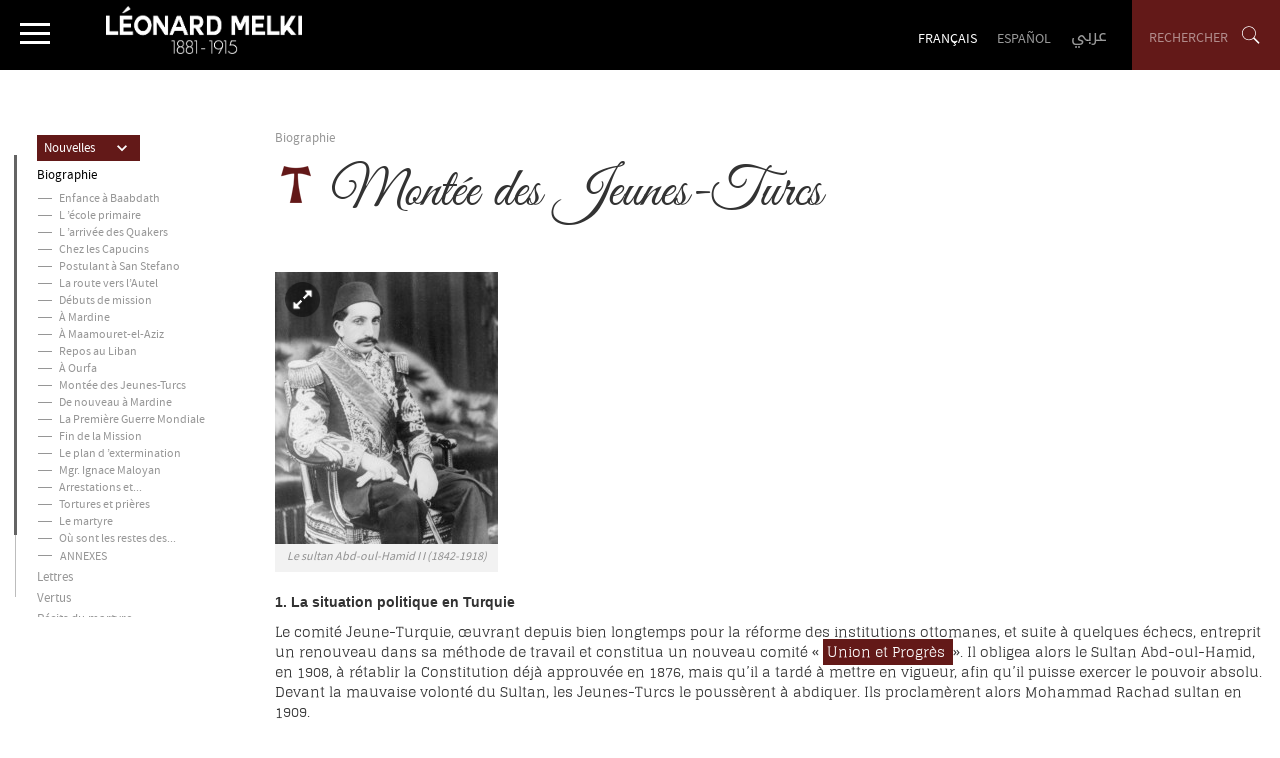

--- FILE ---
content_type: text/html; charset=utf-8
request_url: https://www.leonardmelki.org/article/13/monte-des-jeunes-turcs/fr?str=+Union+et+Progr%C3%A8s
body_size: 51419
content:


<!DOCTYPE html>




<html xmlns="http://www.w3.org/1999/xhtml" lang="fr">
<head><title>
	Biographie | Monte des Jeunes Turcs | Léonard Melki 
</title><meta name="apple-mobile-web-app-capable" content="yes" /><meta name="apple-mobile-web-app-status-bar-style" content="black" /><meta name="format-detection" content="telephone=yes" /><meta name="viewport" content="width=device-width, initial-scale=1" />
        <link href="/style/Jquery/jquery-1.11.4.min.css?61" rel="stylesheet" type="text/css" />
        <link href="/style/Jquery/jquery.mobile-1.4.5.min.css?61" rel="stylesheet" type="text/css" />
        <link href="/style/MainStyle.min.css?61" rel="stylesheet" type="text/css" />
        <link href="/style/Style.min.css?61" rel="stylesheet" type="text/css" />
        <link href="/Style/fr/Master.min.css?61" rel="stylesheet" type="text/css" />
        <link href="/Style/fr/StaticStyle.min.css?61" rel="stylesheet" type="text/css" />
        <link href="/Style/fr/CustomSelect.min.css?61" rel="stylesheet" type="text/css" />
        <link href="/style/jquery-ui.min.css?61" type="text/css" rel="stylesheet" />
        <link href="/Style/ionicons/ionicons.min.css?61" type="text/css" rel="stylesheet" />
        <link href="/Style/Ellipsis.min.css?61" type="text/css" rel="stylesheet" />
        <link href="/Style/Bootstrap/bootstrap.min.css?61" type="text/css" rel="stylesheet" />
        <link href="/Style/animate.min.css?61" type="text/css" rel="stylesheet" />
        <link rel="shortcut icon" href="/Favicon.ico" />
        <link href="/Style/NSpickadate.01.default.min.css?61" rel="stylesheet" type="text/css" />
    

<meta property="og:image" content="https://www.leonardmelki.org/images/fb-Default.jpg"/>

<meta property="fb:admins" content="730748664"/>
<meta property="fb:app_id" content="670744349786246" />



<meta itemprop="image" content="https://www.leonardmelki.org/images/fb-Default.jpg" />


<script>
    var varMetanearappid;
    varMetanearappid = '670744349786246'; 
</script>

 
<meta name="twitter:card" content="summary_large_image">
<meta name="twitter:site" content="">
<meta name="twitter:creator" content="">
<meta name="twitter:title" content="">
<meta name="twitter:description" content="">
<meta name="twitter:image:src" content="https://www.leonardmelki.org/images/fb-default.jpg"><link href='/style/Swiper/swiper.min.css?v=61' rel='stylesheet' type='text/css' /><link href='/style/mCustomScrollbar/CustomScrollbar.min.css?v=61' rel='stylesheet' type='text/css' />
    <link href="/style/fr/DocumentDetails.min.css?61" rel="stylesheet" type="text/css" />
    <link href="/Style/swipebox/swipebox.min.css?61" rel="stylesheet" type="text/css" />
    <link href="/Style/fr/Search.min.css?61" rel="stylesheet" type="text/css" />
    <link href="/style/PhotoSwipePlugin/photoswipe.css?61" type="text/css" rel="stylesheet" />
    <link href="/style/PhotoSwipePlugin/default-skin.css?61" type="text/css" rel="stylesheet" />

 


<script>
  (function(i,s,o,g,r,a,m){i['GoogleAnalyticsObject']=r;i[r]=i[r]||function(){
  (i[r].q=i[r].q||[]).push(arguments)},i[r].l=1*new Date();a=s.createElement(o),
  m=s.getElementsByTagName(o)[0];a.async=1;a.src=g;m.parentNode.insertBefore(a,m)
  })(window,document,'script','https://www.google-analytics.com/analytics.js','ga');

  ga('create', 'UA-102119621-1', 'auto');
  ga('send', 'pageview');

</script>

<link rel="canonical" href="https://www.leonardmelki.org/article/13/monte-des-jeunes-turcs/fr" /></head>
<body id="ctl00_WBody" class="MyMainBody BodyRemoveScroll " dir="ltr">
    <form method="post" action="./fr?str=+Union+et+Progr%u00e8s" id="aspnetForm">
<div class="aspNetHidden">
<input type="hidden" name="__EVENTTARGET" id="__EVENTTARGET" value="" />
<input type="hidden" name="__EVENTARGUMENT" id="__EVENTARGUMENT" value="" />
<input type="hidden" name="__VIEWSTATE" id="__VIEWSTATE" value="/[base64]/[base64]/[base64]/[base64]/[base64]/[base64]/[base64]" />
</div>

<script type="text/javascript">
//<![CDATA[
var theForm = document.forms['aspnetForm'];
if (!theForm) {
    theForm = document.aspnetForm;
}
function __doPostBack(eventTarget, eventArgument) {
    if (!theForm.onsubmit || (theForm.onsubmit() != false)) {
        theForm.__EVENTTARGET.value = eventTarget;
        theForm.__EVENTARGUMENT.value = eventArgument;
        theForm.submit();
    }
}
//]]>
</script>


<script src="/WebResource.axd?d=22SdwKT8Q2C2-iKOb1AOGg-2iCrlMxU6JKBZQz1FqtCm8SCinrsui0RU47tgHho7WC-G0XyYfya9c9ns6cYe4mF3h6rABVifo5WRX1DTBOs1&amp;t=638901644248157332" type="text/javascript"></script>


<script src="/ScriptResource.axd?d=c54b-yzITv1AB-UT49ezzYQi_2Lu4y37Sr5hiHDm-oQd2llY2f1Kd1TRMnWNqdMAp68wrefOES1NJ-5pPBzvrefbkbPB2hsJOH-ZPvN0C-aZPC9EaI-sywGUnbP217wF4_X8eiPAQg4d1jSGvoVGWwu-aNf7RqwG715Lgivevkk1&amp;t=5c0e0825" type="text/javascript"></script>
<script src="/ScriptResource.axd?d=z3-pKWbn_rCkOEM1yyntr5NWKhCdpVmHSR3GImhPr4r_EZluYsgBT0itmLFszft2kN0KJHlG-x6pKX4FYKJHjv9JWn1TUHl3kY_8U6PnW-i9wdCHAJvOI7gmV_ShMeHmkNSfcpkTa9BYMtzJcpddVz8J2OLskSZPtehsKgqT4tWQ5HloEMHe0mCG4SE2p3uF0&amp;t=5c0e0825" type="text/javascript"></script>
<script src="../../../webservices/Service.asmx/js" type="text/javascript"></script>
<div class="aspNetHidden">

	<input type="hidden" name="__VIEWSTATEGENERATOR" id="__VIEWSTATEGENERATOR" value="4EE12255" />
	<input type="hidden" name="__EVENTVALIDATION" id="__EVENTVALIDATION" value="/wEdABvJyc3NR9qpghKvUz26b+lk72t8w0kYUK9qvqLwmzqSsW8rcaw+eWgVM9OI9tAPaKmf+OEq+4uMFibn34nApDAGYicEkaDJyiuLUT/bvWqzSoJ6D/zp2HGVLq99BUiwZuwd3+/+PIXliEjdka61Q1jwed1/fVNA76/nAEoQVS57OvAmtWZQxWZB8W0P1U9M0bBENy0rX8DbuAa1IvH/1vTpLjv1ELSGTCnOpRMubLPi3PQxQ/[base64]/+jVP4ZmJUNCn9hggpxBhszyl5nInuseWalCXPL7MDYU3satL+XuG2fbuDk7kiSeTvbnQCkVsc2/ZRKhiVtdYRv6g==" />
</div>
        <script type="text/javascript">
            var sAppPath = "/";
            var sPicPath = "/uploadImages/";
            var LanguageID = "1";
            var fbLanguage = "fr_FR";
            var sImageLangPath = "fr";
            var LanguageDirection = "left";
            var LanguageDirectionInv = "right";
            var IsArabic = "False";
            var fbAppID = "670744349786246";
            var fbScrt = "8df310d97db719f5ad374ede1298bb07";
            var captchKey = "";
        </script>
        <script src="/JS/JqueryMain/jquery-2.2.3.min.js?v=61" type="text/javascript"></script>
        <script src="/js/JqueryMain/jquery-migrate-1.3.0.min.js?v=61" type="text/javascript"></script>
        <input type="hidden" class="HiddenHandlerURL" value="/Handler/Sharrre.ashx" />
        <input type="hidden" class="sAppPath" value="/" />
        <input type="hidden" value="http://www.leonardmelki.org/article/13/monte-des-jeunes-turcs/fr?str=+Union+et+Progr%C3%A8s" class="HiddenPageURL" />
        <input name="ctl00$languageIDDiv" type="hidden" id="ctl00_languageIDDiv" class="LanguageID" value="1" />
        <script type="text/javascript">
//<![CDATA[
Sys.WebForms.PageRequestManager._initialize('ctl00$ScriptManager1', 'aspnetForm', ['tctl00$MainContent$panel1',''], [], [], 90, 'ctl00');
//]]>
</script>

        
        <div class="NormalDivContainer u-opacity1 u-relative">
            <div class="ToastStyle" onclick="CloseToast();">
                
                <div style="height: 19px;"></div>
                <div class="ToastContent">
                </div>
                <div style="height: 18px;"></div>
            </div>

            <div class="u-relative TheMainMEnu">
                <div id="ctl00_MasterMenu_MenuFixed" class="MenuFixed HideMenu u-animateMe MenuFixedWithArticle">
    <div class="absoSerach absoSerachFixedMenu u-animateMe">
        <input name="ctl00$MasterMenu$txtSrch" type="text" id="ctl00_MasterMenu_txtSrch" class="srchTextFixed" autocomplete="off" placeholder="RECHERCHER" />
        <div class="srchBtn srchBtnFixed">
            <div class="btnimage u-animateMe"></div>
        </div>
        <div class="closeBtn">
            <div class="closeBtnimage u-animateMe"></div>
        </div>
        <div class="LoadArticlesResult" id="LoadArticlesResult">
            <div class="LoadArticlesResultContaint content_Dark">
                <div class="MyDataLoadArticles">
                    <div id="ctl00_MasterMenu_LoadArticlesResultContaint" class="results_content">
                    </div>
                </div>
            </div>
            <div class="LoadArticlesResultArrow"></div>
        </div>       
    </div>
    <div class=" floatL colLeftAbso">
        <div class="DMenu  u-pointer DesktopMenuBI Mstripes">
            <div class="Mstripe"></div>
            <div class="Mstripe"></div>
            <div class="Mstripe"></div>
        </div>
    </div>
    <div class="floatL colRightAbso">
        <div class="FixedMenuLogo PDl30p">
            <a href="/">
                <img src='/images/fr/logo.png' width="325" height="91" class="u-inlineBlock DLogo1" alt="Leonard Melki" />
            </a>
        </div>
        
        <div class="DlangPos">
            <div class="DsearchFixed changeMyColor ">
                <div class="floatL u-uppercase DsearchText DsearchTextFixed u-animateMe u-hide700">RECHERCHER</div>
            </div>
            <div class="Dlang u-hide768 u-hide1100 FloatingLangFixed">
                
<div class="LanguageMainContainer u-table ">
    
            <div class="FloatingLang floatL FloatingLangfr FloatingLanguageStyleSel ">
                <a id="ctl00_MasterMenu_MasterLanguages1_rptLanguage_ctl00_lnkLang" class="u-animateMe MasterLanguageStyle AnimateMe MasterLanguagefr MasterLanguageStyleSel " href="javascript:__doPostBack(&#39;ctl00$MasterMenu$MasterLanguages1$rptLanguage$ctl00$lnkLang&#39;,&#39;&#39;)">Français</a>

                <div class="LangSep floatL LangSep0"></div> 
                
                
            </div>
        
            <div class="FloatingLang floatL FloatingLanges">
                <a id="ctl00_MasterMenu_MasterLanguages1_rptLanguage_ctl01_lnkLang" class="u-animateMe MasterLanguageStyle AnimateMe MasterLanguagees" href="javascript:__doPostBack(&#39;ctl00$MasterMenu$MasterLanguages1$rptLanguage$ctl01$lnkLang&#39;,&#39;&#39;)">ESPAÑOL</a>

                <div class="LangSep floatL LangSep1"></div> 
                
                
            </div>
        
            <div class="FloatingLang floatL FloatingLangar">
                <a id="ctl00_MasterMenu_MasterLanguages1_rptLanguage_ctl02_lnkLang" class="u-animateMe MasterLanguageStyle AnimateMe MasterLanguagear" href="javascript:__doPostBack(&#39;ctl00$MasterMenu$MasterLanguages1$rptLanguage$ctl02$lnkLang&#39;,&#39;&#39;)">
عربي
</a>

                <div class="LangSep floatL LangSep2"></div> 
                
                
            </div>
        
</div>
 
            </div>
        </div>
        
    </div>
</div>
<div class="DesktopMenuShowOnClick u-width100 u-hide">
    <div id="ctl00_MasterMenu_catImg" class="absoImage" style="background-image:url(/uploadImages/DocumentCatImages/DocCat-P-1-636361558308178362.png)"></div>
    <div class="u-relative MenuShowContent">
        <div class="DMenu changeMyColor u-pointer DesktopMenuBI Mstripes floatL">
            <div class="Mstripe"></div>
            <div class="Mstripe"></div>
            <div class="Mstripe"></div>
        </div>
        <div class="DMenuShowLogo">
            <div class="u-inlineBlock">
                <div class="textalignC">
                    <a href="/">
                        <img src='/images/fr/logo.png' width="325" height="91" class="u-inlineBlock DLogo1" alt="Leonard Melki" />
                    </a>
                </div>
                <div class="textalignC pad15">
                    <a href="/">
                        <img src='/images/fr/signature.png' width="205" height="59" class="u-inlineBlock DSig1" alt="Leonard Melki" />
                    </a>
                </div>
            </div>
        </div>
        <div class="DMenuShowItems">
            <table class="u-marginAuto">
                <tr>
                    <td>
                        <div class="floatL DMenuShowItem fontAr">
                            <a href="/">Accueil</a>
                        </div>
                        <div class="floatL DMenuShowItem fontAr">
                            <a href="/article/1/l-auteur/fr" id="ctl00_MasterMenu_AuthorLnk1">
                                <span id="ctl00_MasterMenu_lblAuthor1">L' auteur</span></a>
                        </div>
                        <div class="floatL fontAr">
                            <a href='/contact/fr'>Contact</a>
                        </div>
                    </td>
                </tr>
                <tr>
                    <td>
                        <div class="DesktopMenuLanguages">
                            
<div class="LanguageMainContainer u-table ">
    
            <div class="FloatingLang floatL FloatingLangfr FloatingLanguageStyleSel ">
                <a id="ctl00_MasterMenu_MasterLanguages2_rptLanguage_ctl00_lnkLang" class="u-animateMe MasterLanguageStyle AnimateMe MasterLanguagefr MasterLanguageStyleSel " href="javascript:__doPostBack(&#39;ctl00$MasterMenu$MasterLanguages2$rptLanguage$ctl00$lnkLang&#39;,&#39;&#39;)">Français</a>

                <div class="LangSep floatL LangSep0"></div> 
                
                
            </div>
        
            <div class="FloatingLang floatL FloatingLanges">
                <a id="ctl00_MasterMenu_MasterLanguages2_rptLanguage_ctl01_lnkLang" class="u-animateMe MasterLanguageStyle AnimateMe MasterLanguagees" href="javascript:__doPostBack(&#39;ctl00$MasterMenu$MasterLanguages2$rptLanguage$ctl01$lnkLang&#39;,&#39;&#39;)">ESPAÑOL</a>

                <div class="LangSep floatL LangSep1"></div> 
                
                
            </div>
        
            <div class="FloatingLang floatL FloatingLangar">
                <a id="ctl00_MasterMenu_MasterLanguages2_rptLanguage_ctl02_lnkLang" class="u-animateMe MasterLanguageStyle AnimateMe MasterLanguagear" href="javascript:__doPostBack(&#39;ctl00$MasterMenu$MasterLanguages2$rptLanguage$ctl02$lnkLang&#39;,&#39;&#39;)">
عربي
</a>

                <div class="LangSep floatL LangSep2"></div> 
                
                
            </div>
        
</div>
 
                        </div>
                    </td>
                </tr>
            </table>
        </div>
        <div class="SocialMediaMenu">
            <a href="https://www.facebook.com/L%C3%A9onard-Melki-324435925502" target="_blank">
                <img src="/images/facebook1.png" width="38" alt="Facebook" />
            </a>
            <a href="https://www.youtube.com/@leonardoueissmelki" target="_blank">
                <img src="/images/Youtube1.png" width="38" alt="Youtube" />
            </a>
        </div>
        <div class="SoftimpactMenuShowLogo">
            <div class="allRightsMenuShow">
                <span class="copyright">&copy;</span><span id="ctl00_MasterMenu_lblAllRights1"> Farés Melki 2013</span>
            </div>
            <div class="SotImpactFooterLogoMenuShow u-hover80" itemprop="name">
                <a href="https://www.softimpact.net" target="_blank">
                    <img src='/images/website-by-softimpact.png' width="172" height="32" alt="Softimpact web design and development company website" />
                </a>
            </div>
        </div>
    </div>
    <div class="u-absolute MenuShowContentMobile u-width100 u-zindex10">
        <div class="DMenu floatL u-pointer DesktopMenuBI Mstripes">
            <div class="Mstripe"></div>
            <div class="Mstripe"></div>
            <div class="Mstripe"></div>
        </div>
        <div class="textalignC DMenuShowLogo">
            <div class="u-inlineBlock">
                <div class="textalignC">
                    <a href="/">
                        <img src='/images/fr/logo.png' width="325" height="91" class="u-inlineBlock DLogo1" alt="Leonard Melki" />
                    </a>
                </div>
            </div>
        </div>
        <div class="clearfix"></div>
        <div class="u-table u-width100 MobileTableContent ">
            <div class="mCustomScrollbar MenuScrollBar">
                <div class="u-width100 u-table">
                    <div class="u-tableCell">
                        <div class="col-lg-3 col-md-3 col-sm-3 col-xs-3 u-padding0 floatL">
                            <div>
                                
<div class="LanguageMainContainer u-table ">
    
            <div class="FloatingLang floatL FloatingLangfr FloatingLanguageStyleSel ">
                <a id="ctl00_MasterMenu_MasterLanguages_rptLanguage_ctl00_lnkLang" class="u-animateMe MasterLanguageStyle AnimateMe MasterLanguagefr MasterLanguageStyleSel " href="javascript:__doPostBack(&#39;ctl00$MasterMenu$MasterLanguages$rptLanguage$ctl00$lnkLang&#39;,&#39;&#39;)">Français</a>

                <div class="LangSep floatL LangSep0"></div> 
                
                
            </div>
        
            <div class="FloatingLang floatL FloatingLanges">
                <a id="ctl00_MasterMenu_MasterLanguages_rptLanguage_ctl01_lnkLang" class="u-animateMe MasterLanguageStyle AnimateMe MasterLanguagees" href="javascript:__doPostBack(&#39;ctl00$MasterMenu$MasterLanguages$rptLanguage$ctl01$lnkLang&#39;,&#39;&#39;)">ESPAÑOL</a>

                <div class="LangSep floatL LangSep1"></div> 
                
                
            </div>
        
            <div class="FloatingLang floatL FloatingLangar">
                <a id="ctl00_MasterMenu_MasterLanguages_rptLanguage_ctl02_lnkLang" class="u-animateMe MasterLanguageStyle AnimateMe MasterLanguagear" href="javascript:__doPostBack(&#39;ctl00$MasterMenu$MasterLanguages$rptLanguage$ctl02$lnkLang&#39;,&#39;&#39;)">
عربي
</a>

                <div class="LangSep floatL LangSep2"></div> 
                
                
            </div>
        
</div>
 
                            </div>
                        </div>
                        <div class="col-lg-9 col-md-9 col-sm-9 col-xs-9 u-padding0 floatL">
                            <div class="MasterMenuCatMenu">
                                <div class="MenuPositionInner MenuPositionHead">
                                    
<div class="CatMainMenu">
    <div class="MaxHeightMenu u-animateMe">
        <div class="content_Normal heightCMenu">
            
            <div class='ArrowSelection CMenuCategory u-animateMe  MenuClickPres  MenuClickPres32  CMenuCategoryMaster  Level0 ParentID0 MyIDmenu32'  data-id='32'  data-firstparent='32'  data-lastparent='0'  data-level='0'  data-color='#c12235'  data-articles='0'  data-Index='0'><div class='myCaTPaddg  FirstCatStyle '>Nouvelles</div><input type='hidden' class='MyCatLink' value='/category/32/nouvelles/fr' ><div class=' subDataMaster   u-hide '></div> </div> <div class='ArrowSelection CMenuCategory u-animateMe  MenuClickPres  MenuClickPres1  CMenuCategorySelectedHead  CMenuCategoryMaster  Level0 ParentID0 MyIDmenu1'  data-id='1'  data-firstparent='1'  data-lastparent='0'  data-level='0'  data-color='#631918'  data-articles='1'  data-Index='1'><div class='myCaTPaddg '>Biographie</div><input type='hidden' class='MyCatLink' value='/category/1/biographie/fr' ><div class=' subDataMaster  '><div class='subArticles'><div data-articleid='2' class='ArrowSelection InMenuArticlesMaster u-animateMe InMenuArticlesMaster2 InMenuArticlesCat1'><div class='u-relative'><div class='titleToHide u-animateMe'>Enfance à Baabdath</div><div class='AbsoTitle1 u-animateMe'><a href='/article/2/enfance-baabdath/fr'>Enfance &agrave; Baabdath</a></div></div></div><div data-articleid='3' class='ArrowSelection InMenuArticlesMaster u-animateMe InMenuArticlesMaster3 InMenuArticlesCat1'><div class='u-relative'><div class='titleToHide u-animateMe'>L ’école primaire</div><div class='AbsoTitle1 u-animateMe'><a href='/article/3/l-cole-primaire/fr'>L ’&eacute;cole primaire</a></div></div></div><div data-articleid='4' class='ArrowSelection InMenuArticlesMaster u-animateMe InMenuArticlesMaster4 InMenuArticlesCat1'><div class='u-relative'><div class='titleToHide u-animateMe'>L ’arrivée des Quakers</div><div class='AbsoTitle1 u-animateMe'><a href='/article/4/l-arrive-des-quakers/fr'>L ’arriv&eacute;e des Quakers</a></div></div></div><div data-articleid='5' class='ArrowSelection InMenuArticlesMaster u-animateMe InMenuArticlesMaster5 InMenuArticlesCat1'><div class='u-relative'><div class='titleToHide u-animateMe'>Chez les Capucins</div><div class='AbsoTitle1 u-animateMe'><a href='/article/5/chez-les-capucins/fr'>Chez les Capucins</a></div></div></div><div data-articleid='6' class='ArrowSelection InMenuArticlesMaster u-animateMe InMenuArticlesMaster6 InMenuArticlesCat1'><div class='u-relative'><div class='titleToHide u-animateMe'>Postulant à San Stefano</div><div class='AbsoTitle1 u-animateMe'><a href='/article/6/postulant-san-stefano/fr'>Postulant &agrave; San Stefano</a></div></div></div><div data-articleid='7' class='ArrowSelection InMenuArticlesMaster u-animateMe InMenuArticlesMaster7 InMenuArticlesCat1'><div class='u-relative'><div class='titleToHide u-animateMe'>La route vers l’Autel</div><div class='AbsoTitle1 u-animateMe'><a href='/article/7/la-route-vers-lautel/fr'>La route vers l’Autel</a></div></div></div><div data-articleid='8' class='ArrowSelection InMenuArticlesMaster u-animateMe InMenuArticlesMaster8 InMenuArticlesCat1'><div class='u-relative'><div class='titleToHide u-animateMe'>Débuts de mission</div><div class='AbsoTitle1 u-animateMe'><a href='/article/8/dbuts-de-mission/fr'>D&eacute;buts de mission</a></div></div></div><div data-articleid='9' class='ArrowSelection InMenuArticlesMaster u-animateMe InMenuArticlesMaster9 InMenuArticlesCat1'><div class='u-relative'><div class='titleToHide u-animateMe'>À Mardine</div><div class='AbsoTitle1 u-animateMe'><a href='/article/9/%C3%A0-mardine/fr'>À Mardine</a></div></div></div><div data-articleid='10' class='ArrowSelection InMenuArticlesMaster u-animateMe InMenuArticlesMaster10 InMenuArticlesCat1'><div class='u-relative'><div class='titleToHide u-animateMe'>À Maamouret-el-Aziz</div><div class='AbsoTitle1 u-animateMe'><a href='/article/10/%C3%A0-maamouret-el-aziz/fr'>À Maamouret-el-Aziz</a></div></div></div><div data-articleid='11' class='ArrowSelection InMenuArticlesMaster u-animateMe InMenuArticlesMaster11 InMenuArticlesCat1'><div class='u-relative'><div class='titleToHide u-animateMe'>Repos au Liban</div><div class='AbsoTitle1 u-animateMe'><a href='/article/11/repos-au-liban/fr'>Repos au Liban</a></div></div></div><div data-articleid='12' class='ArrowSelection InMenuArticlesMaster u-animateMe InMenuArticlesMaster12 InMenuArticlesCat1'><div class='u-relative'><div class='titleToHide u-animateMe'>À Ourfa</div><div class='AbsoTitle1 u-animateMe'><a href='/article/12/%C3%A0-ourfa/fr'>À Ourfa</a></div></div></div><div data-articleid='13' class='ArrowSelection InMenuArticlesMaster u-animateMe InMenuArticlesMaster13 InMenuArticlesCat1'><div class='u-relative'><div class='titleToHide u-animateMe'>Montée des Jeunes-Turcs</div><div class='AbsoTitle1 u-animateMe'><a href='/article/13/monte-des-jeunes-turcs/fr'>Mont&eacute;e des Jeunes-Turcs</a></div></div></div><div data-articleid='14' class='ArrowSelection InMenuArticlesMaster u-animateMe InMenuArticlesMaster14 InMenuArticlesCat1'><div class='u-relative'><div class='titleToHide u-animateMe'>De nouveau à Mardine</div><div class='AbsoTitle1 u-animateMe'><a href='/article/14/de-nouveau-mardine/fr'>De nouveau &agrave; Mardine</a></div></div></div><div data-articleid='15' class='ArrowSelection InMenuArticlesMaster u-animateMe InMenuArticlesMaster15 InMenuArticlesCat1'><div class='u-relative'><div class='titleToHide u-animateMe'>La Première Guerre Mondiale</div><div class='AbsoTitle1 u-animateMe'><a href='/article/15/la-premire-guerre-mondiale/fr'>La Premi&egrave;re Guerre Mondiale</a></div></div></div><div data-articleid='16' class='ArrowSelection InMenuArticlesMaster u-animateMe InMenuArticlesMaster16 InMenuArticlesCat1'><div class='u-relative'><div class='titleToHide u-animateMe'>Fin de la Mission</div><div class='AbsoTitle1 u-animateMe'><a href='/article/16/fin-de-la-mission/fr'>Fin de la Mission</a></div></div></div><div data-articleid='17' class='ArrowSelection InMenuArticlesMaster u-animateMe InMenuArticlesMaster17 InMenuArticlesCat1'><div class='u-relative'><div class='titleToHide u-animateMe'>Le plan d ’extermination</div><div class='AbsoTitle1 u-animateMe'><a href='/article/17/le-plan-d-extermination/fr'>Le plan d ’extermination</a></div></div></div><div data-articleid='18' class='ArrowSelection InMenuArticlesMaster u-animateMe InMenuArticlesMaster18 InMenuArticlesCat1'><div class='u-relative'><div class='titleToHide u-animateMe'>Mgr. Ignace Maloyan</div><div class='AbsoTitle1 u-animateMe'><a href='/article/18/mgr-ignace-maloyan/fr'>Mgr. Ignace Maloyan</a></div></div></div><div data-articleid='19' class='ArrowSelection InMenuArticlesMaster u-animateMe InMenuArticlesMaster19 InMenuArticlesCat1'><div class='u-relative'><div class='titleToHide u-animateMe'>Arrestations et...</div><div class='AbsoTitle1 u-animateMe'><a href='/article/19/arrestations-et-interrogatoires/fr'>Arrestations et interrogatoires</a></div></div></div><div data-articleid='20' class='ArrowSelection InMenuArticlesMaster u-animateMe InMenuArticlesMaster20 InMenuArticlesCat1'><div class='u-relative'><div class='titleToHide u-animateMe'>Tortures et prières</div><div class='AbsoTitle1 u-animateMe'><a href='/article/20/tortures-et-prires/fr'>Tortures et pri&egrave;res</a></div></div></div><div data-articleid='21' class='ArrowSelection InMenuArticlesMaster u-animateMe InMenuArticlesMaster21 InMenuArticlesCat1'><div class='u-relative'><div class='titleToHide u-animateMe'>Le martyre</div><div class='AbsoTitle1 u-animateMe'><a href='/article/21/le-martyre/fr'>Le martyre</a></div></div></div><div data-articleid='22' class='ArrowSelection InMenuArticlesMaster u-animateMe InMenuArticlesMaster22 InMenuArticlesCat1'><div class='u-relative'><div class='titleToHide u-animateMe'>Où sont les restes des...</div><div class='AbsoTitle1 u-animateMe'><a href='/article/22/o-sont-les-restes-des-martyrs/fr'>O&ugrave; sont les restes des martyrs ?</a></div></div></div></div><div class='ArrowSelection CMenuCategory u-animateMe  MenuClickPres  MenuClickPres2  CMenuCategoryMaster  Level1 CatChild  ParentID1 MyIDmenu2'  data-id='2'  data-firstparent='1'  data-lastparent='1'  data-level='1'  data-color='#000000'  data-articles='0'><div class='myCaTPaddg '>ANNEXES</div><input type='hidden' class='MyCatLink' value='/category/2/annexes/fr' ><div class=' subDataMaster   u-hide '></div> </div> </div> </div> <div class='ArrowSelection CMenuCategory u-animateMe  MenuClickPres  MenuClickPres3  CMenuCategoryMaster  Level0 ParentID0 MyIDmenu3'  data-id='3'  data-firstparent='3'  data-lastparent='0'  data-level='0'  data-color='#c12235'  data-articles='0'  data-Index='2'><div class='myCaTPaddg '>Lettres</div><input type='hidden' class='MyCatLink' value='/category/3/lettres/fr' ><div class=' subDataMaster   u-hide '></div> </div> <div class='ArrowSelection CMenuCategory u-animateMe  MenuClickPres  MenuClickPres4  CMenuCategoryMaster  Level0 ParentID0 MyIDmenu4'  data-id='4'  data-firstparent='4'  data-lastparent='0'  data-level='0'  data-color='#631918'  data-articles='0'  data-Index='3'><div class='myCaTPaddg '>Vertus</div><input type='hidden' class='MyCatLink' value='/category/4/vertus/fr' ><div class=' subDataMaster   u-hide '><div class='ArrowSelection CMenuCategory u-animateMe  MenuClickPres  MenuClickPres5  CMenuCategoryMaster  Level1 CatChild  ParentID4 MyIDmenu5'  data-id='5'  data-firstparent='4'  data-lastparent='4'  data-level='1'  data-color='#000000'  data-articles='0'><div class='myCaTPaddg '>Vertus théologales</div><input type='hidden' class='MyCatLink' value='/category/5/vertus-théologales/fr' ><div class=' subDataMaster   u-hide '></div> </div> <div class='ArrowSelection CMenuCategory u-animateMe  MenuClickPres  MenuClickPres6  CMenuCategoryMaster  Level1 CatChild  ParentID4 MyIDmenu6'  data-id='6'  data-firstparent='4'  data-lastparent='4'  data-level='1'  data-color='#000000'  data-articles='0'><div class='myCaTPaddg '>Vertus cardinales</div><input type='hidden' class='MyCatLink' value='/category/6/vertus-cardinales/fr' ><div class=' subDataMaster   u-hide '></div> </div> <div class='ArrowSelection CMenuCategory u-animateMe  MenuClickPres  MenuClickPres7  CMenuCategoryMaster  Level1 CatChild  ParentID4 MyIDmenu7'  data-id='7'  data-firstparent='4'  data-lastparent='4'  data-level='1'  data-color='#000000'  data-articles='0'><div class='myCaTPaddg '>Autres vertus</div><input type='hidden' class='MyCatLink' value='/category/7/autres-vertus/fr' ><div class=' subDataMaster   u-hide '></div> </div> </div> </div> <div class='ArrowSelection CMenuCategory u-animateMe  MenuClickPres  MenuClickPres8  CMenuCategoryMaster  Level0 ParentID0 MyIDmenu8'  data-id='8'  data-firstparent='8'  data-lastparent='0'  data-level='0'  data-color='#c12235'  data-articles='0'  data-Index='4'><div class='myCaTPaddg '>Récits du martyre</div><input type='hidden' class='MyCatLink' value='/category/8/récits-du-martyre/fr' ><div class=' subDataMaster   u-hide '><div class='ArrowSelection CMenuCategory u-animateMe  MenuClickPres  MenuClickPres33  CMenuCategoryMaster  Level1 CatChild  ParentID8 MyIDmenu33'  data-id='33'  data-firstparent='8'  data-lastparent='8'  data-level='1'  data-color='#000000'  data-articles='0'><div class='myCaTPaddg '>Récits des Syriaques</div><input type='hidden' class='MyCatLink' value='/category/33/récits-des-syriaques/fr' ><div class=' subDataMaster   u-hide '></div> </div> <div class='ArrowSelection CMenuCategory u-animateMe  MenuClickPres  MenuClickPres9  CMenuCategoryMaster  Level1 CatChild  ParentID8 MyIDmenu9'  data-id='9'  data-firstparent='8'  data-lastparent='8'  data-level='1'  data-color='#000000'  data-articles='0'><div class='myCaTPaddg '>Récits des Dominicains</div><input type='hidden' class='MyCatLink' value='/category/9/récits-des-dominicains/fr' ><div class=' subDataMaster   u-hide '></div> </div> <div class='ArrowSelection CMenuCategory u-animateMe  MenuClickPres  MenuClickPres10  CMenuCategoryMaster  Level1 CatChild  ParentID8 MyIDmenu10'  data-id='10'  data-firstparent='8'  data-lastparent='8'  data-level='1'  data-color='#631918'  data-articles='0'><div class='myCaTPaddg '>Récits des Capucins</div><input type='hidden' class='MyCatLink' value='/category/10/récits-des-capucins/fr' ><div class=' subDataMaster   u-hide '></div> </div> <div class='ArrowSelection CMenuCategory u-animateMe  MenuClickPres  MenuClickPres11  CMenuCategoryMaster  Level1 CatChild  ParentID8 MyIDmenu11'  data-id='11'  data-firstparent='8'  data-lastparent='8'  data-level='1'  data-color='#631918'  data-articles='0'><div class='myCaTPaddg '>Récits des Arméniens</div><input type='hidden' class='MyCatLink' value='/category/11/récits-des-arméniens/fr' ><div class=' subDataMaster   u-hide '></div> </div> <div class='ArrowSelection CMenuCategory u-animateMe  MenuClickPres  MenuClickPres12  CMenuCategoryMaster  Level1 CatChild  ParentID8 MyIDmenu12'  data-id='12'  data-firstparent='8'  data-lastparent='8'  data-level='1'  data-color='#631918'  data-articles='0'><div class='myCaTPaddg '>Récits des Chaldéens</div><input type='hidden' class='MyCatLink' value='/category/12/récits-des-chaldéens/fr' ><div class=' subDataMaster   u-hide '></div> </div> <div class='ArrowSelection CMenuCategory u-animateMe  MenuClickPres  MenuClickPres13  CMenuCategoryMaster  Level1 CatChild  ParentID8 MyIDmenu13'  data-id='13'  data-firstparent='8'  data-lastparent='8'  data-level='1'  data-color='#631918'  data-articles='0'><div class='myCaTPaddg '>Récits des Jésuites</div><input type='hidden' class='MyCatLink' value='/category/13/récits-des-jésuites/fr' ><div class=' subDataMaster   u-hide '></div> </div> <div class='ArrowSelection CMenuCategory u-animateMe  MenuClickPres  MenuClickPres14  CMenuCategoryMaster  Level1 CatChild  ParentID8 MyIDmenu14'  data-id='14'  data-firstparent='8'  data-lastparent='8'  data-level='1'  data-color='#631918'  data-articles='0'><div class='myCaTPaddg '>Témoins du procès Maloyan</div><input type='hidden' class='MyCatLink' value='/category/14/témoins-du-procès-maloyan/fr' ><div class=' subDataMaster   u-hide '></div> </div> <div class='ArrowSelection CMenuCategory u-animateMe  MenuClickPres  MenuClickPres39  CMenuCategoryMaster  Level1 CatChild  ParentID8 MyIDmenu39'  data-id='39'  data-firstparent='8'  data-lastparent='8'  data-level='1'  data-color='#000000'  data-articles='0'><div class='myCaTPaddg '>Lettres P. Thomas Saleh</div><input type='hidden' class='MyCatLink' value='/category/39/lettres-p-thomas-saleh/fr' ><div class=' subDataMaster   u-hide '></div> </div> </div> </div> <div class='ArrowSelection CMenuCategory u-animateMe  MenuClickPres  MenuClickPres15  CMenuCategoryMaster  Level0 ParentID0 MyIDmenu15'  data-id='15'  data-firstparent='15'  data-lastparent='0'  data-level='0'  data-color='#631918'  data-articles='0'  data-Index='5'><div class='myCaTPaddg '>En route pour la béatification</div><input type='hidden' class='MyCatLink' value='/category/15/en-route-pour-la-béatification/fr' ><div class=' subDataMaster   u-hide '><div class='ArrowSelection CMenuCategory u-animateMe  MenuClickPres  MenuClickPres37  CMenuCategoryMaster  Level1 CatChild  ParentID15 MyIDmenu37'  data-id='37'  data-firstparent='15'  data-lastparent='15'  data-level='1'  data-color='#000000'  data-articles='0'><div class='myCaTPaddg '>Préparation immédiate</div><input type='hidden' class='MyCatLink' value='/category/37/préparation-immédiate/fr' ><div class=' subDataMaster   u-hide '></div> </div> <div class='ArrowSelection CMenuCategory u-animateMe  MenuClickPres  MenuClickPres38  CMenuCategoryMaster  Level1 CatChild  ParentID15 MyIDmenu38'  data-id='38'  data-firstparent='15'  data-lastparent='15'  data-level='1'  data-color='#000000'  data-articles='0'><div class='myCaTPaddg '>Célébration de la Béatification</div><input type='hidden' class='MyCatLink' value='/category/38/célébration-de-la-béatification/fr' ><div class=' subDataMaster   u-hide '></div> </div> </div> </div> <div class='ArrowSelection CMenuCategory u-animateMe  MenuClickPres  MenuClickPres16  CMenuCategoryMaster  Level0 ParentID0 MyIDmenu16'  data-id='16'  data-firstparent='16'  data-lastparent='0'  data-level='0'  data-color='#c12235'  data-articles='0'  data-Index='6'><div class='myCaTPaddg '>Média</div><input type='hidden' class='MyCatLink' value='/category/16/média/fr' ><div class=' subDataMaster   u-hide '><div class='ArrowSelection CMenuCategory u-animateMe  MenuClickPres  MenuClickPres17  CMenuCategoryMaster  Level1 CatChild  ParentID16 MyIDmenu17'  data-id='17'  data-firstparent='16'  data-lastparent='16'  data-level='1'  data-color='#631918'  data-articles='0'><div class='myCaTPaddg '>Articles</div><input type='hidden' class='MyCatLink' value='/category/17/articles/fr' ><div class=' subDataMaster   u-hide '></div> </div> <div class='ArrowSelection CMenuCategory u-animateMe  MenuClickPres  MenuClickPres34  CMenuCategoryMaster  Level1 CatChild  ParentID16 MyIDmenu34'  data-id='34'  data-firstparent='16'  data-lastparent='16'  data-level='1'  data-color='#631918'  data-articles='0'><div class='myCaTPaddg '>Chants</div><input type='hidden' class='MyCatLink' value='/category/34/chants/fr' ><div class=' subDataMaster   u-hide '></div> </div> </div> </div> <div class='ArrowSelection CMenuCategory u-animateMe  MenuClickPres  MenuClickPres20  CMenuCategoryMaster  Level0 ParentID0 MyIDmenu20'  data-id='20'  data-firstparent='20'  data-lastparent='0'  data-level='0'  data-color='#631918'  data-articles='0'  data-Index='7'><div class='myCaTPaddg '>Centenaire</div><input type='hidden' class='MyCatLink' value='/category/20/centenaire/fr' ><div class=' subDataMaster   u-hide '><div class='ArrowSelection CMenuCategory u-animateMe  MenuClickPres  MenuClickPres21  CMenuCategoryMaster  Level1 CatChild  ParentID20 MyIDmenu21'  data-id='21'  data-firstparent='20'  data-lastparent='20'  data-level='1'  data-color='#631918'  data-articles='0'><div class='myCaTPaddg '>Eglise Arménienne Orthodoxe</div><input type='hidden' class='MyCatLink' value='/category/21/eglise-arménienne-orthodoxe/fr' ><div class=' subDataMaster   u-hide '><div class='ArrowSelection CMenuCategory u-animateMe  MenuClickPres  MenuClickPres22  CMenuCategoryMaster  Level2 CatChild  ParentID21 MyIDmenu22'  data-id='22'  data-firstparent='20'  data-lastparent='21'  data-level='2'  data-color='#631918'  data-articles='0'><div class='myCaTPaddg '>Solemnités à Etchmiadzin, 22</div><input type='hidden' class='MyCatLink' value='/category/22/solemnités-à-etchmiadzin-22/fr' ><div class=' subDataMaster   u-hide '></div> </div> </div> </div> <div class='ArrowSelection CMenuCategory u-animateMe  MenuClickPres  MenuClickPres23  CMenuCategoryMaster  Level1 CatChild  ParentID20 MyIDmenu23'  data-id='23'  data-firstparent='20'  data-lastparent='20'  data-level='1'  data-color='#631918'  data-articles='0'><div class='myCaTPaddg '>Eglise Arménienne Catholique</div><input type='hidden' class='MyCatLink' value='/category/23/eglise-arménienne-catholique/fr' ><div class=' subDataMaster   u-hide '></div> </div> <div class='ArrowSelection CMenuCategory u-animateMe  MenuClickPres  MenuClickPres24  CMenuCategoryMaster  Level1 CatChild  ParentID20 MyIDmenu24'  data-id='24'  data-firstparent='20'  data-lastparent='20'  data-level='1'  data-color='#631918'  data-articles='0'><div class='myCaTPaddg '>Eglise Syriaque Orthodoxe</div><input type='hidden' class='MyCatLink' value='/category/24/eglise-syriaque-orthodoxe/fr' ><div class=' subDataMaster   u-hide '></div> </div> <div class='ArrowSelection CMenuCategory u-animateMe  MenuClickPres  MenuClickPres25  CMenuCategoryMaster  Level1 CatChild  ParentID20 MyIDmenu25'  data-id='25'  data-firstparent='20'  data-lastparent='20'  data-level='1'  data-color='#631918'  data-articles='0'><div class='myCaTPaddg '>Eglise Syriaque Catholique</div><input type='hidden' class='MyCatLink' value='/category/25/eglise-syriaque-catholique/fr' ><div class=' subDataMaster   u-hide '></div> </div> <div class='ArrowSelection CMenuCategory u-animateMe  MenuClickPres  MenuClickPres26  CMenuCategoryMaster  Level1 CatChild  ParentID20 MyIDmenu26'  data-id='26'  data-firstparent='20'  data-lastparent='20'  data-level='1'  data-color='#631918'  data-articles='0'><div class='myCaTPaddg '>Eglise Chaldéenne</div><input type='hidden' class='MyCatLink' value='/category/26/eglise-chaldéenne/fr' ><div class=' subDataMaster   u-hide '></div> </div> <div class='ArrowSelection CMenuCategory u-animateMe  MenuClickPres  MenuClickPres27  CMenuCategoryMaster  Level1 CatChild  ParentID20 MyIDmenu27'  data-id='27'  data-firstparent='20'  data-lastparent='20'  data-level='1'  data-color='#631918'  data-articles='0'><div class='myCaTPaddg '>Eglise Maronite</div><input type='hidden' class='MyCatLink' value='/category/27/eglise-maronite/fr' ><div class=' subDataMaster   u-hide '><div class='ArrowSelection CMenuCategory u-animateMe  MenuClickPres  MenuClickPres36  CMenuCategoryMaster  Level2 CatChild  ParentID27 MyIDmenu36'  data-id='36'  data-firstparent='20'  data-lastparent='27'  data-level='2'  data-color='#000000'  data-articles='0'><div class='myCaTPaddg '>Rencontre autour du livre du Professeur Antoine Boustany sur la Grande famine au Mont-Liban 5.2.2015</div><input type='hidden' class='MyCatLink' value='/category/36/rencontre-autour-du-livre-du-professeur-antoine-bo/fr' ><div class=' subDataMaster   u-hide '></div> </div> </div> </div> <div class='ArrowSelection CMenuCategory u-animateMe  MenuClickPres  MenuClickPres28  CMenuCategoryMaster  Level1 CatChild  ParentID20 MyIDmenu28'  data-id='28'  data-firstparent='20'  data-lastparent='20'  data-level='1'  data-color='#631918'  data-articles='0'><div class='myCaTPaddg '>Le Vatican</div><input type='hidden' class='MyCatLink' value='/category/28/le-vatican/fr' ><div class=' subDataMaster   u-hide '><div class='ArrowSelection CMenuCategory u-animateMe  MenuClickPres  MenuClickPres29  CMenuCategoryMaster  Level2 CatChild  ParentID28 MyIDmenu29'  data-id='29'  data-firstparent='20'  data-lastparent='28'  data-level='2'  data-color='#631918'  data-articles='0'><div class='myCaTPaddg '>Messe à la Basilique vaticane 12.4.2015</div><input type='hidden' class='MyCatLink' value='/category/29/messe-à-la-basilique-vaticane-1242015/fr' ><div class=' subDataMaster   u-hide '></div> </div> </div> </div> <div class='ArrowSelection CMenuCategory u-animateMe  MenuClickPres  MenuClickPres30  CMenuCategoryMaster  Level1 CatChild  ParentID20 MyIDmenu30'  data-id='30'  data-firstparent='20'  data-lastparent='20'  data-level='1'  data-color='#631918'  data-articles='0'><div class='myCaTPaddg '>La Turquie</div><input type='hidden' class='MyCatLink' value='/category/30/la-turquie/fr' ><div class=' subDataMaster   u-hide '></div> </div> <div class='ArrowSelection CMenuCategory u-animateMe  MenuClickPres  MenuClickPres35  CMenuCategoryMaster  Level1 CatChild  ParentID20 MyIDmenu35'  data-id='35'  data-firstparent='20'  data-lastparent='20'  data-level='1'  data-color='#631918'  data-articles='0'><div class='myCaTPaddg '>Le Parlement européen</div><input type='hidden' class='MyCatLink' value='/category/35/le-parlement-européen/fr' ><div class=' subDataMaster   u-hide '></div> </div> <div class='ArrowSelection CMenuCategory u-animateMe  MenuClickPres  MenuClickPres31  CMenuCategoryMaster  Level1 CatChild  ParentID20 MyIDmenu31'  data-id='31'  data-firstparent='20'  data-lastparent='20'  data-level='1'  data-color='#000000'  data-articles='0'><div class='myCaTPaddg '>Rassemblement du 6 mai</div><input type='hidden' class='MyCatLink' value='/category/31/rassemblement-du-6-mai/fr' ><div class=' subDataMaster   u-hide '></div> </div> </div> </div>  
            <input name="ctl00$MasterMenu$MasterCategoriesMenu$HdSelectedID" type="hidden" id="ctl00_MasterMenu_MasterCategoriesMenu_HdSelectedID" class="HdSelectedID" value="2" />
            <input name="ctl00$MasterMenu$MasterCategoriesMenu$hiddenURLCatID" type="hidden" id="ctl00_MasterMenu_MasterCategoriesMenu_hiddenURLCatID" class="hiddenURLCatID" value="13" />
        </div>
    </div>
</div>

                                </div>
                            </div>
                        </div>
                    </div>
                </div>
                <div class="height20"></div>
                <div class="u-table MobileMenuItems">
                    <div class="MobileMenuItemsSep"></div>
                    <div class="u-table u-width100">
                        <div class="MobileMenuItemsDiv">
                            <div class="floatL u-hover80 MobileMenuItem">
                                <a href="/">Accueil</a>
                            </div>
                            <div class="floatL u-hover80 MobileMenuItem">
                                <a href="/article/1/l-auteur/fr" id="ctl00_MasterMenu_AuthorLnk2">
                                    <span id="ctl00_MasterMenu_lblAuthor2">L' auteur</span></a>
                            </div>
                            <div class="floatL u-hover80 MobileMenuItem">
                                <a href='/contact/fr'>Contact</a>
                            </div>
                        </div>
                    </div>
                    <div class="MobileMenuItemsSep"></div>
                    <div class="SocialMediaMenu">
                        <a href="https://www.facebook.com/L%C3%A9onard-Melki-324435925502" target="_blank">
                            <img src="/images/facebook1.png" width="38" alt="Facebook" />
                        </a>
                        <a href="https://www.youtube.com/@leonardoueissmelki" target="_blank">
                            <img src="/images/Youtube1.png" width="38" alt="Youtube" />
                        </a>
                    </div>
                    <div class="SoftimpactMenuShowLogo">
                        <div class="allRightsMenuShow">
                            <span class="copyright">&copy;</span>
                            <span id="ctl00_MasterMenu_lblAllRights"> Farés Melki 2013</span>
                        </div>
                        <div class="SotImpactFooterLogoMenuShow u-hover80" itemprop="name">
                            <a href="https://www.softimpact.net" target="_blank">
                                <img src='/images/website-by-softimpact.png' width="172" height="32" alt="Softimpact web design and development company website" />
                            </a>
                        </div>
                    </div>
                </div>
                <div class="height80"></div>

            </div>
        </div>
    </div>
    <div class="MenuAbsoLayer zindex1"></div>
    <div class="u-hide">
        <input type="submit" name="ctl00$MasterMenu$btnFixedSearch" value="" id="btnFixedSearch" class="btnFixedSearch" />
    </div>
    <div class="zindex0 u-relative">
        
<div class=" MenuPresDiv">
    <div class="HPPresentationMainDivMenu ">
        <div class="swiper-container HPPresentationMenu-SwiperContainer u-opacity0">
            <div class="swiper-wrapper">
                
                        <div class="swiper-slide  u-width100 u-relative u-overflowHidden">
                            <div class="u-coverImage height100vh u-width100 u-relative PresIndex0" style='background-image:url(/uploadImages/DocumentCatImages/DocCat-P-32-636361585641164397-en.jpg);'>
                                <div class="AbsoLayer"></div>
                            </div>
                        </div>
                    
                        <div class="swiper-slide  u-width100 u-relative u-overflowHidden">
                            <div class="u-coverImage height100vh u-width100 u-relative PresIndex1" style='background-image:url(/uploadImages/DocumentCatImages/DocCat-P-1-636361558308178362.png);'>
                                <div class="AbsoLayer"></div>
                            </div>
                        </div>
                    
                        <div class="swiper-slide  u-width100 u-relative u-overflowHidden">
                            <div class="u-coverImage height100vh u-width100 u-relative PresIndex2" style='background-image:url(/uploadImages/DocumentCatImages/DocCat-P-3-636361558895051393.png);'>
                                <div class="AbsoLayer"></div>
                            </div>
                        </div>
                    
                        <div class="swiper-slide  u-width100 u-relative u-overflowHidden">
                            <div class="u-coverImage height100vh u-width100 u-relative PresIndex3" style='background-image:url(/uploadImages/DocumentCatImages/DocCat-P-4-636361561368903738.png);'>
                                <div class="AbsoLayer"></div>
                            </div>
                        </div>
                    
                        <div class="swiper-slide  u-width100 u-relative u-overflowHidden">
                            <div class="u-coverImage height100vh u-width100 u-relative PresIndex4" style='background-image:url(/uploadImages/DocumentCatImages/DocCat-P-8-636361563330607184.png);'>
                                <div class="AbsoLayer"></div>
                            </div>
                        </div>
                    
                        <div class="swiper-slide  u-width100 u-relative u-overflowHidden">
                            <div class="u-coverImage height100vh u-width100 u-relative PresIndex5" style='background-image:url(/uploadImages/DocumentCatImages/DocCat-P-15-636361550737279019.jpg);'>
                                <div class="AbsoLayer"></div>
                            </div>
                        </div>
                    
                        <div class="swiper-slide  u-width100 u-relative u-overflowHidden">
                            <div class="u-coverImage height100vh u-width100 u-relative PresIndex6" style='background-image:url(/uploadImages/DocumentCatImages/DocCat-P-16-636361552224117630.png);'>
                                <div class="AbsoLayer"></div>
                            </div>
                        </div>
                    
                        <div class="swiper-slide  u-width100 u-relative u-overflowHidden">
                            <div class="u-coverImage height100vh u-width100 u-relative PresIndex7" style='background-image:url(/uploadImages/DocumentCatImages/DocCat-P-20-636361556201344616.jpg);'>
                                <div class="AbsoLayer"></div>
                            </div>
                        </div>
                    
            </div>
        </div>
    </div>
</div>

    </div>
</div>





                <div class="MainMenuHeight"></div>
            </div>

            
            <div class="minHeightContainer">
                <table class="u-width100 u-relative">
                    <tr>
                        <td>
                            
    <div id="ctl00_MainContent_panel1">
	
            <div class="colLeftDoc floatL u-hide850">
                <div class="MenuPosition MenuPositionFixedBlack MenuPositionFixed">
                    <div class="BfMenuHeight"></div>
                    
<div class="CatMainMenu">
    <div class="MaxHeightMenu u-animateMe">
        <div class="content_Normal heightCMenu">
            
            <div class='ArrowSelection CMenuCategory u-animateMe  catInDetails32  CMenuCategoryMaster  Level0 ParentID0 MyIDmenu32'  data-id='32'  data-firstparent='32'  data-lastparent='0'  data-level='0'  data-color='#c12235'  data-articles='0'  data-Index='0'><div class='myCaTPaddg  FirstCatStyle '>Nouvelles</div><input type='hidden' class='MyCatLink' value='/category/32/nouvelles/fr' ><div class=' subDataMaster   u-hide '></div> </div> <div class='ArrowSelection CMenuCategory u-animateMe  catInDetails1  CMenuCategorySelectedHead  CMenuCategoryMaster  Level0 ParentID0 MyIDmenu1'  data-id='1'  data-firstparent='1'  data-lastparent='0'  data-level='0'  data-color='#631918'  data-articles='1'  data-Index='1'><div class='myCaTPaddg '>Biographie</div><input type='hidden' class='MyCatLink' value='/category/1/biographie/fr' ><div class=' subDataMaster  '><div class='subArticles'><div data-articleid='2' class='ArrowSelection InMenuArticlesMaster u-animateMe InMenuArticlesMaster2 InMenuArticlesCat1'><div class='u-relative'><div class='titleToHide u-animateMe'>Enfance à Baabdath</div><div class='AbsoTitle1 u-animateMe'><a href='/article/2/enfance-baabdath/fr'>Enfance &agrave; Baabdath</a></div></div></div><div data-articleid='3' class='ArrowSelection InMenuArticlesMaster u-animateMe InMenuArticlesMaster3 InMenuArticlesCat1'><div class='u-relative'><div class='titleToHide u-animateMe'>L ’école primaire</div><div class='AbsoTitle1 u-animateMe'><a href='/article/3/l-cole-primaire/fr'>L ’&eacute;cole primaire</a></div></div></div><div data-articleid='4' class='ArrowSelection InMenuArticlesMaster u-animateMe InMenuArticlesMaster4 InMenuArticlesCat1'><div class='u-relative'><div class='titleToHide u-animateMe'>L ’arrivée des Quakers</div><div class='AbsoTitle1 u-animateMe'><a href='/article/4/l-arrive-des-quakers/fr'>L ’arriv&eacute;e des Quakers</a></div></div></div><div data-articleid='5' class='ArrowSelection InMenuArticlesMaster u-animateMe InMenuArticlesMaster5 InMenuArticlesCat1'><div class='u-relative'><div class='titleToHide u-animateMe'>Chez les Capucins</div><div class='AbsoTitle1 u-animateMe'><a href='/article/5/chez-les-capucins/fr'>Chez les Capucins</a></div></div></div><div data-articleid='6' class='ArrowSelection InMenuArticlesMaster u-animateMe InMenuArticlesMaster6 InMenuArticlesCat1'><div class='u-relative'><div class='titleToHide u-animateMe'>Postulant à San Stefano</div><div class='AbsoTitle1 u-animateMe'><a href='/article/6/postulant-san-stefano/fr'>Postulant &agrave; San Stefano</a></div></div></div><div data-articleid='7' class='ArrowSelection InMenuArticlesMaster u-animateMe InMenuArticlesMaster7 InMenuArticlesCat1'><div class='u-relative'><div class='titleToHide u-animateMe'>La route vers l’Autel</div><div class='AbsoTitle1 u-animateMe'><a href='/article/7/la-route-vers-lautel/fr'>La route vers l’Autel</a></div></div></div><div data-articleid='8' class='ArrowSelection InMenuArticlesMaster u-animateMe InMenuArticlesMaster8 InMenuArticlesCat1'><div class='u-relative'><div class='titleToHide u-animateMe'>Débuts de mission</div><div class='AbsoTitle1 u-animateMe'><a href='/article/8/dbuts-de-mission/fr'>D&eacute;buts de mission</a></div></div></div><div data-articleid='9' class='ArrowSelection InMenuArticlesMaster u-animateMe InMenuArticlesMaster9 InMenuArticlesCat1'><div class='u-relative'><div class='titleToHide u-animateMe'>À Mardine</div><div class='AbsoTitle1 u-animateMe'><a href='/article/9/%C3%A0-mardine/fr'>À Mardine</a></div></div></div><div data-articleid='10' class='ArrowSelection InMenuArticlesMaster u-animateMe InMenuArticlesMaster10 InMenuArticlesCat1'><div class='u-relative'><div class='titleToHide u-animateMe'>À Maamouret-el-Aziz</div><div class='AbsoTitle1 u-animateMe'><a href='/article/10/%C3%A0-maamouret-el-aziz/fr'>À Maamouret-el-Aziz</a></div></div></div><div data-articleid='11' class='ArrowSelection InMenuArticlesMaster u-animateMe InMenuArticlesMaster11 InMenuArticlesCat1'><div class='u-relative'><div class='titleToHide u-animateMe'>Repos au Liban</div><div class='AbsoTitle1 u-animateMe'><a href='/article/11/repos-au-liban/fr'>Repos au Liban</a></div></div></div><div data-articleid='12' class='ArrowSelection InMenuArticlesMaster u-animateMe InMenuArticlesMaster12 InMenuArticlesCat1'><div class='u-relative'><div class='titleToHide u-animateMe'>À Ourfa</div><div class='AbsoTitle1 u-animateMe'><a href='/article/12/%C3%A0-ourfa/fr'>À Ourfa</a></div></div></div><div data-articleid='13' class='ArrowSelection InMenuArticlesMaster u-animateMe InMenuArticlesMaster13 InMenuArticlesCat1'><div class='u-relative'><div class='titleToHide u-animateMe'>Montée des Jeunes-Turcs</div><div class='AbsoTitle1 u-animateMe'><a href='/article/13/monte-des-jeunes-turcs/fr'>Mont&eacute;e des Jeunes-Turcs</a></div></div></div><div data-articleid='14' class='ArrowSelection InMenuArticlesMaster u-animateMe InMenuArticlesMaster14 InMenuArticlesCat1'><div class='u-relative'><div class='titleToHide u-animateMe'>De nouveau à Mardine</div><div class='AbsoTitle1 u-animateMe'><a href='/article/14/de-nouveau-mardine/fr'>De nouveau &agrave; Mardine</a></div></div></div><div data-articleid='15' class='ArrowSelection InMenuArticlesMaster u-animateMe InMenuArticlesMaster15 InMenuArticlesCat1'><div class='u-relative'><div class='titleToHide u-animateMe'>La Première Guerre Mondiale</div><div class='AbsoTitle1 u-animateMe'><a href='/article/15/la-premire-guerre-mondiale/fr'>La Premi&egrave;re Guerre Mondiale</a></div></div></div><div data-articleid='16' class='ArrowSelection InMenuArticlesMaster u-animateMe InMenuArticlesMaster16 InMenuArticlesCat1'><div class='u-relative'><div class='titleToHide u-animateMe'>Fin de la Mission</div><div class='AbsoTitle1 u-animateMe'><a href='/article/16/fin-de-la-mission/fr'>Fin de la Mission</a></div></div></div><div data-articleid='17' class='ArrowSelection InMenuArticlesMaster u-animateMe InMenuArticlesMaster17 InMenuArticlesCat1'><div class='u-relative'><div class='titleToHide u-animateMe'>Le plan d ’extermination</div><div class='AbsoTitle1 u-animateMe'><a href='/article/17/le-plan-d-extermination/fr'>Le plan d ’extermination</a></div></div></div><div data-articleid='18' class='ArrowSelection InMenuArticlesMaster u-animateMe InMenuArticlesMaster18 InMenuArticlesCat1'><div class='u-relative'><div class='titleToHide u-animateMe'>Mgr. Ignace Maloyan</div><div class='AbsoTitle1 u-animateMe'><a href='/article/18/mgr-ignace-maloyan/fr'>Mgr. Ignace Maloyan</a></div></div></div><div data-articleid='19' class='ArrowSelection InMenuArticlesMaster u-animateMe InMenuArticlesMaster19 InMenuArticlesCat1'><div class='u-relative'><div class='titleToHide u-animateMe'>Arrestations et...</div><div class='AbsoTitle1 u-animateMe'><a href='/article/19/arrestations-et-interrogatoires/fr'>Arrestations et interrogatoires</a></div></div></div><div data-articleid='20' class='ArrowSelection InMenuArticlesMaster u-animateMe InMenuArticlesMaster20 InMenuArticlesCat1'><div class='u-relative'><div class='titleToHide u-animateMe'>Tortures et prières</div><div class='AbsoTitle1 u-animateMe'><a href='/article/20/tortures-et-prires/fr'>Tortures et pri&egrave;res</a></div></div></div><div data-articleid='21' class='ArrowSelection InMenuArticlesMaster u-animateMe InMenuArticlesMaster21 InMenuArticlesCat1'><div class='u-relative'><div class='titleToHide u-animateMe'>Le martyre</div><div class='AbsoTitle1 u-animateMe'><a href='/article/21/le-martyre/fr'>Le martyre</a></div></div></div><div data-articleid='22' class='ArrowSelection InMenuArticlesMaster u-animateMe InMenuArticlesMaster22 InMenuArticlesCat1'><div class='u-relative'><div class='titleToHide u-animateMe'>Où sont les restes des...</div><div class='AbsoTitle1 u-animateMe'><a href='/article/22/o-sont-les-restes-des-martyrs/fr'>O&ugrave; sont les restes des martyrs ?</a></div></div></div></div><div class='ArrowSelection CMenuCategory u-animateMe  catInDetails2  CMenuCategoryMaster  Level1 CatChild  ParentID1 MyIDmenu2'  data-id='2'  data-firstparent='1'  data-lastparent='1'  data-level='1'  data-color='#000000'  data-articles='0'><div class='myCaTPaddg '>ANNEXES</div><input type='hidden' class='MyCatLink' value='/category/2/annexes/fr' ><div class=' subDataMaster   u-hide '></div> </div> </div> </div> <div class='ArrowSelection CMenuCategory u-animateMe  catInDetails3  CMenuCategoryMaster  Level0 ParentID0 MyIDmenu3'  data-id='3'  data-firstparent='3'  data-lastparent='0'  data-level='0'  data-color='#c12235'  data-articles='0'  data-Index='2'><div class='myCaTPaddg '>Lettres</div><input type='hidden' class='MyCatLink' value='/category/3/lettres/fr' ><div class=' subDataMaster   u-hide '></div> </div> <div class='ArrowSelection CMenuCategory u-animateMe  catInDetails4  CMenuCategoryMaster  Level0 ParentID0 MyIDmenu4'  data-id='4'  data-firstparent='4'  data-lastparent='0'  data-level='0'  data-color='#631918'  data-articles='0'  data-Index='3'><div class='myCaTPaddg '>Vertus</div><input type='hidden' class='MyCatLink' value='/category/4/vertus/fr' ><div class=' subDataMaster   u-hide '><div class='ArrowSelection CMenuCategory u-animateMe  catInDetails5  CMenuCategoryMaster  Level1 CatChild  ParentID4 MyIDmenu5'  data-id='5'  data-firstparent='4'  data-lastparent='4'  data-level='1'  data-color='#000000'  data-articles='0'><div class='myCaTPaddg '>Vertus théologales</div><input type='hidden' class='MyCatLink' value='/category/5/vertus-théologales/fr' ><div class=' subDataMaster   u-hide '></div> </div> <div class='ArrowSelection CMenuCategory u-animateMe  catInDetails6  CMenuCategoryMaster  Level1 CatChild  ParentID4 MyIDmenu6'  data-id='6'  data-firstparent='4'  data-lastparent='4'  data-level='1'  data-color='#000000'  data-articles='0'><div class='myCaTPaddg '>Vertus cardinales</div><input type='hidden' class='MyCatLink' value='/category/6/vertus-cardinales/fr' ><div class=' subDataMaster   u-hide '></div> </div> <div class='ArrowSelection CMenuCategory u-animateMe  catInDetails7  CMenuCategoryMaster  Level1 CatChild  ParentID4 MyIDmenu7'  data-id='7'  data-firstparent='4'  data-lastparent='4'  data-level='1'  data-color='#000000'  data-articles='0'><div class='myCaTPaddg '>Autres vertus</div><input type='hidden' class='MyCatLink' value='/category/7/autres-vertus/fr' ><div class=' subDataMaster   u-hide '></div> </div> </div> </div> <div class='ArrowSelection CMenuCategory u-animateMe  catInDetails8  CMenuCategoryMaster  Level0 ParentID0 MyIDmenu8'  data-id='8'  data-firstparent='8'  data-lastparent='0'  data-level='0'  data-color='#c12235'  data-articles='0'  data-Index='4'><div class='myCaTPaddg '>Récits du martyre</div><input type='hidden' class='MyCatLink' value='/category/8/récits-du-martyre/fr' ><div class=' subDataMaster   u-hide '><div class='ArrowSelection CMenuCategory u-animateMe  catInDetails33  CMenuCategoryMaster  Level1 CatChild  ParentID8 MyIDmenu33'  data-id='33'  data-firstparent='8'  data-lastparent='8'  data-level='1'  data-color='#000000'  data-articles='0'><div class='myCaTPaddg '>Récits des Syriaques</div><input type='hidden' class='MyCatLink' value='/category/33/récits-des-syriaques/fr' ><div class=' subDataMaster   u-hide '></div> </div> <div class='ArrowSelection CMenuCategory u-animateMe  catInDetails9  CMenuCategoryMaster  Level1 CatChild  ParentID8 MyIDmenu9'  data-id='9'  data-firstparent='8'  data-lastparent='8'  data-level='1'  data-color='#000000'  data-articles='0'><div class='myCaTPaddg '>Récits des Dominicains</div><input type='hidden' class='MyCatLink' value='/category/9/récits-des-dominicains/fr' ><div class=' subDataMaster   u-hide '></div> </div> <div class='ArrowSelection CMenuCategory u-animateMe  catInDetails10  CMenuCategoryMaster  Level1 CatChild  ParentID8 MyIDmenu10'  data-id='10'  data-firstparent='8'  data-lastparent='8'  data-level='1'  data-color='#631918'  data-articles='0'><div class='myCaTPaddg '>Récits des Capucins</div><input type='hidden' class='MyCatLink' value='/category/10/récits-des-capucins/fr' ><div class=' subDataMaster   u-hide '></div> </div> <div class='ArrowSelection CMenuCategory u-animateMe  catInDetails11  CMenuCategoryMaster  Level1 CatChild  ParentID8 MyIDmenu11'  data-id='11'  data-firstparent='8'  data-lastparent='8'  data-level='1'  data-color='#631918'  data-articles='0'><div class='myCaTPaddg '>Récits des Arméniens</div><input type='hidden' class='MyCatLink' value='/category/11/récits-des-arméniens/fr' ><div class=' subDataMaster   u-hide '></div> </div> <div class='ArrowSelection CMenuCategory u-animateMe  catInDetails12  CMenuCategoryMaster  Level1 CatChild  ParentID8 MyIDmenu12'  data-id='12'  data-firstparent='8'  data-lastparent='8'  data-level='1'  data-color='#631918'  data-articles='0'><div class='myCaTPaddg '>Récits des Chaldéens</div><input type='hidden' class='MyCatLink' value='/category/12/récits-des-chaldéens/fr' ><div class=' subDataMaster   u-hide '></div> </div> <div class='ArrowSelection CMenuCategory u-animateMe  catInDetails13  CMenuCategoryMaster  Level1 CatChild  ParentID8 MyIDmenu13'  data-id='13'  data-firstparent='8'  data-lastparent='8'  data-level='1'  data-color='#631918'  data-articles='0'><div class='myCaTPaddg '>Récits des Jésuites</div><input type='hidden' class='MyCatLink' value='/category/13/récits-des-jésuites/fr' ><div class=' subDataMaster   u-hide '></div> </div> <div class='ArrowSelection CMenuCategory u-animateMe  catInDetails14  CMenuCategoryMaster  Level1 CatChild  ParentID8 MyIDmenu14'  data-id='14'  data-firstparent='8'  data-lastparent='8'  data-level='1'  data-color='#631918'  data-articles='0'><div class='myCaTPaddg '>Témoins du procès Maloyan</div><input type='hidden' class='MyCatLink' value='/category/14/témoins-du-procès-maloyan/fr' ><div class=' subDataMaster   u-hide '></div> </div> <div class='ArrowSelection CMenuCategory u-animateMe  catInDetails39  CMenuCategoryMaster  Level1 CatChild  ParentID8 MyIDmenu39'  data-id='39'  data-firstparent='8'  data-lastparent='8'  data-level='1'  data-color='#000000'  data-articles='0'><div class='myCaTPaddg '>Lettres P. Thomas Saleh</div><input type='hidden' class='MyCatLink' value='/category/39/lettres-p-thomas-saleh/fr' ><div class=' subDataMaster   u-hide '></div> </div> </div> </div> <div class='ArrowSelection CMenuCategory u-animateMe  catInDetails15  CMenuCategoryMaster  Level0 ParentID0 MyIDmenu15'  data-id='15'  data-firstparent='15'  data-lastparent='0'  data-level='0'  data-color='#631918'  data-articles='0'  data-Index='5'><div class='myCaTPaddg '>En route pour la béatification</div><input type='hidden' class='MyCatLink' value='/category/15/en-route-pour-la-béatification/fr' ><div class=' subDataMaster   u-hide '><div class='ArrowSelection CMenuCategory u-animateMe  catInDetails37  CMenuCategoryMaster  Level1 CatChild  ParentID15 MyIDmenu37'  data-id='37'  data-firstparent='15'  data-lastparent='15'  data-level='1'  data-color='#000000'  data-articles='0'><div class='myCaTPaddg '>Préparation immédiate</div><input type='hidden' class='MyCatLink' value='/category/37/préparation-immédiate/fr' ><div class=' subDataMaster   u-hide '></div> </div> <div class='ArrowSelection CMenuCategory u-animateMe  catInDetails38  CMenuCategoryMaster  Level1 CatChild  ParentID15 MyIDmenu38'  data-id='38'  data-firstparent='15'  data-lastparent='15'  data-level='1'  data-color='#000000'  data-articles='0'><div class='myCaTPaddg '>Célébration de la Béatification</div><input type='hidden' class='MyCatLink' value='/category/38/célébration-de-la-béatification/fr' ><div class=' subDataMaster   u-hide '></div> </div> </div> </div> <div class='ArrowSelection CMenuCategory u-animateMe  catInDetails16  CMenuCategoryMaster  Level0 ParentID0 MyIDmenu16'  data-id='16'  data-firstparent='16'  data-lastparent='0'  data-level='0'  data-color='#c12235'  data-articles='0'  data-Index='6'><div class='myCaTPaddg '>Média</div><input type='hidden' class='MyCatLink' value='/category/16/média/fr' ><div class=' subDataMaster   u-hide '><div class='ArrowSelection CMenuCategory u-animateMe  catInDetails17  CMenuCategoryMaster  Level1 CatChild  ParentID16 MyIDmenu17'  data-id='17'  data-firstparent='16'  data-lastparent='16'  data-level='1'  data-color='#631918'  data-articles='0'><div class='myCaTPaddg '>Articles</div><input type='hidden' class='MyCatLink' value='/category/17/articles/fr' ><div class=' subDataMaster   u-hide '></div> </div> <div class='ArrowSelection CMenuCategory u-animateMe  catInDetails34  CMenuCategoryMaster  Level1 CatChild  ParentID16 MyIDmenu34'  data-id='34'  data-firstparent='16'  data-lastparent='16'  data-level='1'  data-color='#631918'  data-articles='0'><div class='myCaTPaddg '>Chants</div><input type='hidden' class='MyCatLink' value='/category/34/chants/fr' ><div class=' subDataMaster   u-hide '></div> </div> </div> </div> <div class='ArrowSelection CMenuCategory u-animateMe  catInDetails20  CMenuCategoryMaster  Level0 ParentID0 MyIDmenu20'  data-id='20'  data-firstparent='20'  data-lastparent='0'  data-level='0'  data-color='#631918'  data-articles='0'  data-Index='7'><div class='myCaTPaddg '>Centenaire</div><input type='hidden' class='MyCatLink' value='/category/20/centenaire/fr' ><div class=' subDataMaster   u-hide '><div class='ArrowSelection CMenuCategory u-animateMe  catInDetails21  CMenuCategoryMaster  Level1 CatChild  ParentID20 MyIDmenu21'  data-id='21'  data-firstparent='20'  data-lastparent='20'  data-level='1'  data-color='#631918'  data-articles='0'><div class='myCaTPaddg '>Eglise Arménienne Orthodoxe</div><input type='hidden' class='MyCatLink' value='/category/21/eglise-arménienne-orthodoxe/fr' ><div class=' subDataMaster   u-hide '><div class='ArrowSelection CMenuCategory u-animateMe  catInDetails22  CMenuCategoryMaster  Level2 CatChild  ParentID21 MyIDmenu22'  data-id='22'  data-firstparent='20'  data-lastparent='21'  data-level='2'  data-color='#631918'  data-articles='0'><div class='myCaTPaddg '>Solemnités à Etchmiadzin, 22</div><input type='hidden' class='MyCatLink' value='/category/22/solemnités-à-etchmiadzin-22/fr' ><div class=' subDataMaster   u-hide '></div> </div> </div> </div> <div class='ArrowSelection CMenuCategory u-animateMe  catInDetails23  CMenuCategoryMaster  Level1 CatChild  ParentID20 MyIDmenu23'  data-id='23'  data-firstparent='20'  data-lastparent='20'  data-level='1'  data-color='#631918'  data-articles='0'><div class='myCaTPaddg '>Eglise Arménienne Catholique</div><input type='hidden' class='MyCatLink' value='/category/23/eglise-arménienne-catholique/fr' ><div class=' subDataMaster   u-hide '></div> </div> <div class='ArrowSelection CMenuCategory u-animateMe  catInDetails24  CMenuCategoryMaster  Level1 CatChild  ParentID20 MyIDmenu24'  data-id='24'  data-firstparent='20'  data-lastparent='20'  data-level='1'  data-color='#631918'  data-articles='0'><div class='myCaTPaddg '>Eglise Syriaque Orthodoxe</div><input type='hidden' class='MyCatLink' value='/category/24/eglise-syriaque-orthodoxe/fr' ><div class=' subDataMaster   u-hide '></div> </div> <div class='ArrowSelection CMenuCategory u-animateMe  catInDetails25  CMenuCategoryMaster  Level1 CatChild  ParentID20 MyIDmenu25'  data-id='25'  data-firstparent='20'  data-lastparent='20'  data-level='1'  data-color='#631918'  data-articles='0'><div class='myCaTPaddg '>Eglise Syriaque Catholique</div><input type='hidden' class='MyCatLink' value='/category/25/eglise-syriaque-catholique/fr' ><div class=' subDataMaster   u-hide '></div> </div> <div class='ArrowSelection CMenuCategory u-animateMe  catInDetails26  CMenuCategoryMaster  Level1 CatChild  ParentID20 MyIDmenu26'  data-id='26'  data-firstparent='20'  data-lastparent='20'  data-level='1'  data-color='#631918'  data-articles='0'><div class='myCaTPaddg '>Eglise Chaldéenne</div><input type='hidden' class='MyCatLink' value='/category/26/eglise-chaldéenne/fr' ><div class=' subDataMaster   u-hide '></div> </div> <div class='ArrowSelection CMenuCategory u-animateMe  catInDetails27  CMenuCategoryMaster  Level1 CatChild  ParentID20 MyIDmenu27'  data-id='27'  data-firstparent='20'  data-lastparent='20'  data-level='1'  data-color='#631918'  data-articles='0'><div class='myCaTPaddg '>Eglise Maronite</div><input type='hidden' class='MyCatLink' value='/category/27/eglise-maronite/fr' ><div class=' subDataMaster   u-hide '><div class='ArrowSelection CMenuCategory u-animateMe  catInDetails36  CMenuCategoryMaster  Level2 CatChild  ParentID27 MyIDmenu36'  data-id='36'  data-firstparent='20'  data-lastparent='27'  data-level='2'  data-color='#000000'  data-articles='0'><div class='myCaTPaddg '>Rencontre autour du livre du Professeur Antoine Boustany sur la Grande famine au Mont-Liban 5.2.2015</div><input type='hidden' class='MyCatLink' value='/category/36/rencontre-autour-du-livre-du-professeur-antoine-bo/fr' ><div class=' subDataMaster   u-hide '></div> </div> </div> </div> <div class='ArrowSelection CMenuCategory u-animateMe  catInDetails28  CMenuCategoryMaster  Level1 CatChild  ParentID20 MyIDmenu28'  data-id='28'  data-firstparent='20'  data-lastparent='20'  data-level='1'  data-color='#631918'  data-articles='0'><div class='myCaTPaddg '>Le Vatican</div><input type='hidden' class='MyCatLink' value='/category/28/le-vatican/fr' ><div class=' subDataMaster   u-hide '><div class='ArrowSelection CMenuCategory u-animateMe  catInDetails29  CMenuCategoryMaster  Level2 CatChild  ParentID28 MyIDmenu29'  data-id='29'  data-firstparent='20'  data-lastparent='28'  data-level='2'  data-color='#631918'  data-articles='0'><div class='myCaTPaddg '>Messe à la Basilique vaticane 12.4.2015</div><input type='hidden' class='MyCatLink' value='/category/29/messe-à-la-basilique-vaticane-1242015/fr' ><div class=' subDataMaster   u-hide '></div> </div> </div> </div> <div class='ArrowSelection CMenuCategory u-animateMe  catInDetails30  CMenuCategoryMaster  Level1 CatChild  ParentID20 MyIDmenu30'  data-id='30'  data-firstparent='20'  data-lastparent='20'  data-level='1'  data-color='#631918'  data-articles='0'><div class='myCaTPaddg '>La Turquie</div><input type='hidden' class='MyCatLink' value='/category/30/la-turquie/fr' ><div class=' subDataMaster   u-hide '></div> </div> <div class='ArrowSelection CMenuCategory u-animateMe  catInDetails35  CMenuCategoryMaster  Level1 CatChild  ParentID20 MyIDmenu35'  data-id='35'  data-firstparent='20'  data-lastparent='20'  data-level='1'  data-color='#631918'  data-articles='0'><div class='myCaTPaddg '>Le Parlement européen</div><input type='hidden' class='MyCatLink' value='/category/35/le-parlement-européen/fr' ><div class=' subDataMaster   u-hide '></div> </div> <div class='ArrowSelection CMenuCategory u-animateMe  catInDetails31  CMenuCategoryMaster  Level1 CatChild  ParentID20 MyIDmenu31'  data-id='31'  data-firstparent='20'  data-lastparent='20'  data-level='1'  data-color='#000000'  data-articles='0'><div class='myCaTPaddg '>Rassemblement du 6 mai</div><input type='hidden' class='MyCatLink' value='/category/31/rassemblement-du-6-mai/fr' ><div class=' subDataMaster   u-hide '></div> </div> </div> </div>  
            <input name="ctl00$MainContent$MasterCategoriesMenu$HdSelectedID" type="hidden" id="ctl00_MainContent_MasterCategoriesMenu_HdSelectedID" class="HdSelectedID" value="2" />
            <input name="ctl00$MainContent$MasterCategoriesMenu$hiddenURLCatID" type="hidden" id="ctl00_MainContent_MasterCategoriesMenu_hiddenURLCatID" class="hiddenURLCatID" value="13" />
        </div>
    </div>
</div>

                </div>
            </div>
            <div class="colRightDoc floatL ArticleDetailsDiv">

                

                

                <div class="MyMainDiv1100 pdLR15">
                    <div class="u-table">
                        <div class="u-tableCell">
                            
                            <div id="ctl00_MainContent_DivDocumentPath" class="floatL mb5">
                                <div class='floatL CatDT' >Biographie</div>
                            </div>
                        </div>
                    </div>

                    <div class="ArticleDetailsTitle">
                        <div class="u-inlineBlock">
                            <img src='/images/Emblem-big1.png' width="42" alt="Cross" class="EmblemImg" />
                        </div>
                        <h1 class="u-inheritStyle">
                            <span id="ctl00_MainContent_lblTitle">Mont&eacute;e des Jeunes-Turcs</span></h1>
                    </div>
                    <div class="u-relative ArticleImgDiv">
                        <div id="ctl00_MainContent_divPlay" itemprop="image" itemscope="" itemtype="https://schema.org/ImageObject" class="u-relative">
                            
                            
                            
                            <meta itemprop="width" content="415" />
                            <meta itemprop="height" content="232" />
                        </div>
                        
                        
                    </div>
                    <div class="ArticleDescription">
                         <div>
 <div class="u-relative u-table tbimage">
 <div class="u-tableCell">
 <div class='DimgContainer'> <div class='absoPreview u-pointer' onclick='$(this).next("img").click();'> </div> <img class='PhotoSwipeImgNb u-pointer' onclick='OpenMyPhotoSwipeImg(this)' data-trigger='1'  src="/uploadimages/DocumentImages/Doc-P-1-0796683550.jpeg" alt="Le sultan Abd-oul-Hamid I I (1842-1918)" class="maxwith95" /> </div>
 <div class="AboLegend maxwith95">
 <div class="PictureDescDiv"> <a href="https://www.leonardmelki.org/web/wp-content/uploads/2012/09/sultan-abdulhamid-2.jpg"> </a>Le sultan Abd-oul-Hamid I I (1842-1918) </div>
 </div>
 </div>
 </div>
 </div>
 <p>
 <strong>
 <br />
1. La situation politique en Turquie </strong>
 </p>
 <p>Le comit&eacute; Jeune-Turquie, &oelig;uvrant depuis bien longtemps pour la r&eacute;forme des institutions ottomanes, et suite &agrave; quelques &eacute;checs, entreprit un renouveau dans sa m&eacute;thode de travail et constitua un nouveau comit&eacute; &laquo; <span class='Highlighted'> Union et Progr&egrave;s </span> &raquo;. Il obligea alors le Sultan Abd-oul-Hamid, en 1908, &agrave; r&eacute;tablir la Constitution d&eacute;j&agrave; approuv&eacute;e en 1876, mais qu&rsquo;il a tard&eacute; &agrave; mettre en vigueur, afin qu&rsquo;il puisse exercer le pouvoir absolu. Devant la mauvaise volont&eacute; du Sultan, les Jeunes-Turcs le pouss&egrave;rent &agrave; abdiquer. Ils proclam&egrave;rent alors Mohammad Rachad sultan en 1909.  </p>
 <p>Bien que la Constitution garantissait les libert&eacute;s d&rsquo;expression et de r&eacute;union, il en &eacute;tait autrement sur le terrain. Au lieu de se r&eacute;jouir, les Capucins se m&eacute;fient, accusant la franc-ma&ccedil;onnerie d&rsquo;&ecirc;tre &agrave; l&rsquo;origine des Jeunes-Turcs et expriment leur crainte d&rsquo;un plan en vue pour l&rsquo;extermination des chr&eacute;tiens. </p>
 <p> <strong>2. Jugement du P. Thomas </strong> </p>
 <p>Le P. Thomas analyse, avec clairvoyance, la situation politico-religieuse cr&eacute;&eacute;e par la nouvelle Constitution : </p>
 <p> <em>Deux mots sur l&rsquo;&eacute;tat actuel de l&rsquo;Empire Turc. Il semble que les heures terribles des massacres soient pass&eacute;es. Toutefois la Turquie se trouve dans une autre phase non moins terrible. Elle se trouve dans un embrouillage et un d&eacute;sarroi g&eacute;n&eacute;ral&hellip; </em> </p>
 <p> <em>Les Jeunes-Turcs sont sans religion ou plut&ocirc;t ils sont les vrais francs-ma&ccedil;ons de l&rsquo;Orient. Apr&egrave;s avoir aboli le syst&egrave;me du gouvernement et proclam&eacute; la Constitution, ils ont form&eacute; presque dans toutes les villes des clubs sous le nom s&eacute;duisant de Comit&eacute; d&rsquo;<span class='Highlighted'> Union et Progr&egrave;s </span>. Ce titre charme et fascine beaucoup les gens qui composent le pays et qui, de si&egrave;cle en si&egrave;cle, se combattaient avec rage. </em> </p>
 <p> <em>Et comme les multiples religions sont celles qui s&eacute;parent les diff&eacute;rents &eacute;l&eacute;ments, il se trouve que dans ces r&eacute;unions qui se tiennent fr&eacute;quemment, on ne parle ordinairement que contre les diff&eacute;rentes croyances, pour les avilir, les railler et finalement arracher la derni&egrave;re &eacute;tincelle de foi qui leur reste. Il est s&ucirc;r que certains catholiques fr&eacute;quentent ces r&eacute;unions diaboliques. </em> </p>
 <p> <em>D&rsquo;autre part, ils sont catholiques de nom et rien de plus. Rarement ils assistent &agrave; la Sainte Messe les dimanches; rarement ils s&rsquo;approchent des Saints Sacrements. Les schismes d&rsquo;Orient ont br&ucirc;l&eacute;, assoupi, tu&eacute; l&rsquo;esprit chr&eacute;tien chez les simples fid&egrave;les qui se trouvent dans l&rsquo;ignorance. Ils en ont fait des pa&iuml;ens. Ils ne leur ont laiss&eacute; que le signe de la Croix avec lequel ils se signent quelquefois. Ainsi donc nos catholiques participent eux aussi &agrave; ces d&eacute;fauts m&ecirc;me de la race. </em> </p>
 <p> <em>Aussi pour les missionnaires, c&rsquo;est un travail bien ingrat. Il faut commencer par les arracher de leurs superstitions qu&rsquo;ils avaient rejet&eacute;es autrefois. Une autre question est que ce nouveau r&eacute;gime politique fait miroiter une v&eacute;ritable esp&eacute;rance pour les pauvres turcs puisque dans ce changement de gouvernement et par sa mani&egrave;re de faire, il leur enl&egrave;ve un peu le fanatisme et les rend plus tol&eacute;rants pour toute croyance et par cela les rend plus traitables et pr&ecirc;ts &agrave; se rendre aux raisons et au bon sens. </em> </p>
 <p> <em>Mais tout est entre les mains de Dieu qui fait que toutes les nations peuvent &ecirc;tre gu&eacute;ries. On ne peut nier que les Jeunes-Turcs ont soif de progr&egrave;s, ils cherchent &agrave; &eacute;tablir entre les &eacute;l&eacute;ments diff&eacute;rents des relations plus amicales et plus fraternelles, &agrave; &eacute;touffer les germes de haine qui font du mal, aussi bien &agrave; ceux qui les nourrissent qu&rsquo;&agrave; ceux qui les subissent. </em> </p>
 <p> <em>Mais il est impossible que la force brutale d&rsquo;un gouvernement ath&eacute;e puisse r&eacute;aliser un tel projet et donner au monde souffrant pendant un temps si long la f&eacute;licit&eacute; au moins ici. Nous l&rsquo;avons constat&eacute;&hellip; </em> <span class="LegendPointIndex">1 </span> </p>
 <p>Le P. Thomas revient &agrave; la charge un an plus tard : </p>
 <p> <em>Deux mots sur la population en g&eacute;n&eacute;ral. La libert&eacute; donn&eacute;e par le gouvernement turc &agrave; son peuple devient un poison. Les sujets n&rsquo;&eacute;taient pas pr&eacute;par&eacute;s &agrave; comprendre et &agrave; recevoir la libert&eacute; proclam&eacute;e. Comme elle l&rsquo;a &eacute;t&eacute; donn&eacute;e &agrave; l&rsquo;improviste, en soi cela aurait d&ucirc; &ecirc;tre un progr&egrave;s pour cette population, ce fut pour elle un grand malheur. </em> </p>
 <p> <em>Les conditions ambiantes, tant physiques que morales, de sa vie et de son &eacute;ducation, ne la pr&eacute;disposaient pas &agrave; la recevoir. Pour cela, les chr&eacute;tiens enthousiasm&eacute;s vont tomber victimes de leurs libert&eacute;s. Ils forment des clubs et sans aucun scrupule s&rsquo;enlisent dans l&rsquo;ath&eacute;isme et par cons&eacute;quence dans l&rsquo;immoralit&eacute;. Dans leurs r&eacute;unions, ils pr&eacute;disent l&rsquo;extermination des pr&ecirc;tres et mille autres extravagances. Ils ont form&eacute; dix commandements qui sont de fait oppos&eacute;s &agrave; ceux de Dieu. </em> <span class="LegendPointIndex">2 </span> </p>
 <p> <strong>3. Jugement concordant du P. Ludovic d&rsquo;Eurre </strong> </p>
 <p>Le P. Ludovic d&rsquo;Eurre, missionnaire &agrave; Kharpout, est du m&ecirc;me avis : </p>
 <p> <em>&hellip;les missionnaires n&rsquo;ont gu&egrave;re &agrave; compter sur la nouvelle Constitution ottomane pour la cause catholique. Turcs et chr&eacute;tiens s&rsquo;attachent plus fortement que par le pass&eacute; &agrave; leurs erreurs. D&rsquo;ailleurs le mouvement provoqu&eacute; est un mouvement ma&ccedil;onnique et par cons&eacute;quent rien de bon &agrave; attendre de ce c&ocirc;t&eacute;. Cette pr&eacute;tendue libert&eacute; accord&eacute;e aux chr&eacute;tiens n&rsquo;aura pour eux aucun r&eacute;sultat pratique. Plaise &agrave; Dieu qu&rsquo;elle ne leur fasse perdre le peu de foi qu&rsquo;il leur reste encore. </em>&nbsp; <span class="LegendPointIndex">3 </span> </p>
 <p>Dans une seconde lettre, un an plus tard, ce m&ecirc;me P. Ludovic est plus cat&eacute;gorique : </p>
 <p> <em>La Jeune-Turquie ne vaut pas mieux que l&rsquo;ancienne, et loin d&rsquo;avoir une plus grande libert&eacute;, les missionnaires sont menac&eacute;s de se voir enlever les privil&egrave;ges que leur donnaient les Capitulations. On souffre &agrave; peine les &eacute;trangers. Que deviendraient-ils s&rsquo;ils n&rsquo;avaient plus de privil&egrave;ges&hellip; La situation n&rsquo;est pas brillante en Turquie, mais il y a des &acirc;mes &agrave; sauver et cela doit nous suffire. </em>&nbsp; <span class="LegendPointIndex">4 </span> </p>
 <p> <strong>4. Jugement du P. Jean-Baptiste de Castrogiovanni </strong> </p>
 <p> <em>Apr&egrave;s la proclamation de la Constitution, l&rsquo;esprit de libertinage et d&rsquo;indiff&eacute;rence religieuse s&rsquo;est introduit dans toutes les Eglises des chr&eacute;tiens. Chez les catholiques cependant cela est moins g&eacute;n&eacute;ral que chez les schismatiques. Ceux-ci se sont constitu&eacute;s en soci&eacute;t&eacute;s: soci&eacute;t&eacute; tout &agrave; fait ath&eacute;e, elle n&rsquo;admet aucune religion, tient des conf&eacute;rences anti-religieuses et anti-morales, et organise des repr&eacute;sentations auxquelles concourent des gens de tout sexe et &acirc;ge, non seulement des schismatiques mais encore d&rsquo;innocents catholiques qui se laissent attirer par la curiosit&eacute;. </em> </p>
 <p> <em>Mais, gr&acirc;ce &agrave; Dieu, le clerg&eacute; catholique est vigilant et fait tout son possible pour tenir son troupeau &eacute;loign&eacute;. Les commissaires r&eacute;volutionnaires tournent dans toutes les r&eacute;gions. Ici, ils ont une soci&eacute;t&eacute; lib&eacute;rale qui admet toute sorte de religions et l&rsquo;&eacute;galit&eacute; de chaque citoyen. Le gouvernement laisse faire, mais il a interdit et ferm&eacute; leurs &eacute;coles. </em> </p>
 <p> <em>Ceci &eacute;tant, selon moi, il n&rsquo;y a plus d&rsquo;espoir, du moins pour le moment, de nouvelles conversions au catholicisme. C&rsquo;est la raison principale pour laquelle le P. Colomban se lamente de la diminution des &eacute;l&egrave;ves dans notre &eacute;cole et du peu de ferveur qui existe chez ceux qui restent. </em>&nbsp; <span class="LegendPointIndex">5 </span> </p>
 <p>
 <strong>
 <br />
5. La lucidit&eacute; des Capucins </strong>
 </p>
 <p>Cette lucidit&eacute; et cette clairvoyance face &agrave; la Constitution et au parti Jeunes-Turcs font honneur aux Capucins. Qu&rsquo;auraient-ils dit s&rsquo;ils avaient connu de plus pr&egrave;s les dirigeants du Mouvement : Anwar Pacha, Talaat Pacha, Jamal Pacha, un trio d&rsquo;hommes pervers qui avaient en t&ecirc;te bien autre chose que l&rsquo;Union et le Progr&egrave;s. </p>
 <p>Union, pour eux, &eacute;tait donner le pouvoir &agrave; une race, la race turque, ce qui veut dire se d&eacute;barrasser en temps opportun et par tous les moyens de tout ce qui n&rsquo;est pas turc, des Arm&eacute;niens en premier lieu, et aussi de tous les Chr&eacute;tiens. Anwar Pacha n&rsquo;avait-il pas d&eacute;clar&eacute; un jour : &laquo; Je ne veux plus de chr&eacute;tiens en Turquie &raquo;. <span class="LegendPointIndex">6 </span> </p>
 <p>
Progr&egrave;s, pour eux, signifiait se d&eacute;barrasser des lourdes entraves des religions et &eacute;tablir un &Eacute;tat totalitaire. Les chr&eacute;tiens tomb&egrave;rent dans le pi&egrave;ge, en pensant que le la&iuml;cisme les lib&eacute;rerait du joug musulman et de leur &eacute;tat de &laquo; dhimmi &raquo; ou d&rsquo; &laquo; orphelins de Mahomet &raquo;, de &laquo; giaours &raquo; et autres appellations discriminatoires.
 </p>
 <p>Faisant &eacute;cho &agrave; nos Capucins, le P. Rh&eacute;tor&eacute; met en cause, lui aussi, la franc-ma&ccedil;onnerie : </p>
 <p>
 <em>
 <br />
La culture islamique moderne c&rsquo;est le franc ma&ccedil;onnisme introduit dans l&rsquo;Islamisme&hellip; On a m&ecirc;me vu leurs chefs religieux [chefs des chr&eacute;tiens non arm&eacute;niens] donner na&iuml;vement la main &agrave; ces Jeunes-Turcs franc-ma&ccedil;ons qui leur promettaient tout et finalement les ont fait massacrer&hellip; </em>
 </p>
 <p> <em>Ce gouvernement &eacute;tait n&eacute; esclave des francs-ma&ccedil;ons, il devait marcher &agrave; leur queue comme le modeste toutou suit son ma&icirc;tre&hellip; <span class="LegendPointIndex">7  </span>Un musulman bien pensant disait : Oui, c&rsquo;est pour votre religion que vous avez &eacute;t&eacute; pers&eacute;cut&eacute;s, car les Jeunes-Turcs sont des francs-ma&ccedil;ons qui ne veulent d&rsquo;aucune religion, pas m&ecirc;me de la n&ocirc;tre qu&rsquo;ils ruinent d&eacute;j&agrave; par l&rsquo;exemple de leur impi&eacute;t&eacute;. </em> <span class="LegendPointIndex"> <em>8 </em> </span> </p>
 <div class="u-table u-width100">
 <div class="u-tableCell">
 <div class="u-relative u-table tbimage">
 <div class="floatL paddingRight10px">
 <div class="u-relative u-table tbimage">
 <div class="u-tableCell">
 <div class="DimgContainer">
 <div class="absoPreview u-pointer" onclick="$(this).next('img').click();">&nbsp; </div>
 <div class='DimgContainer'> <div class='absoPreview u-pointer' onclick='$(this).next("img").click();'> </div> <img class='PhotoSwipeImgNb u-pointer' onclick='OpenMyPhotoSwipeImg(this)' data-trigger='2'  src="/uploadimages/DocumentImages/Doc-P-1-0396292150.jpeg" alt="Anwar Pacha (1881-1922)" class="maxwith95" style="width: 200px;" /> </div>
 </div>
 <div class="AboLegend maxwith95">
 <div class="PictureDescDiv"> <a href="https://www.leonardmelki.org/web/wp-content/uploads/2012/09/AnwarPacha.jpg"> </a>Anwar Pacha (1881-1922) </div>
 </div>
 </div>
 </div>
 </div>
 <div class="floatL paddingRight10px">
 <div class="u-relative u-table tbimage">
 <div class="u-tableCell">
 <div class="DimgContainer">
 <div class="absoPreview u-pointer" onclick="$(this).next('img').click();">&nbsp; </div>
 <div class='DimgContainer'> <div class='absoPreview u-pointer' onclick='$(this).next("img").click();'> </div> <img class='PhotoSwipeImgNb u-pointer' onclick='OpenMyPhotoSwipeImg(this)' data-trigger='3'  src="/uploadimages/DocumentImages/Doc-P-1-0269570231.jpeg" alt="Talaat Pacha (1872-1921)" class="maxwith95" style="width: 277px;" /> </div>
 </div>
 <div class="AboLegend maxwith95">
 <div class="PictureDescDiv"> <a href="https://www.leonardmelki.org/web/wp-content/uploads/2012/09/TalaatPacha.jpg"> </a>Talaat Pacha (1872-1921) </div>
 </div>
 </div>
 </div>
 </div>
 <div class="floatL">
 <div class="u-relative u-table tbimage">
 <div class="u-tableCell">
 <div class="DimgContainer">
 <div class="absoPreview u-pointer" onclick="$(this).next('img').click();">&nbsp; </div>
 <div class='DimgContainer'> <div class='absoPreview u-pointer' onclick='$(this).next("img").click();'> </div> <img class='PhotoSwipeImgNb u-pointer' onclick='OpenMyPhotoSwipeImg(this)' data-trigger='4'  src="/uploadimages/DocumentImages/Doc-P-1-0852998316.jpeg" alt="Jamal Pacha (1873-1922)" class="maxwith95" /> </div>
 </div>
 <div class="AboLegend maxwith95">
 <div class="PictureDescDiv"> <a href="https://www.leonardmelki.org/web/wp-content/uploads/2012/09/JamalPacha.jpg"> </a>Jamal Pacha (1873-1922) </div>
 </div>
 </div>
 </div>
 </div>
 </div>
 </div>
 </div>
 <p> <strong>6. Les Massacres de la Cilicie en 1909 </strong> </p>
 <p>La politique projet&eacute;e peut se r&eacute;sumer en deux mots : Panturquisme et Panislamisme. On le vit bien, moins d&rsquo;un an apr&egrave;s la proclamation de la Constitution. En effet, en avril 1909, le Comit&eacute; Jeune-Turc d&eacute;clencha, sans aucune raison, le massacre des Arm&eacute;niens d&rsquo;Antioche et d&rsquo;autres villes de la Cilicie. Ne dirait-on pas un test op&eacute;r&eacute; pour exp&eacute;rimenter comment organiser, le jour venu, le massacre total des Arm&eacute;niens et des Chr&eacute;tiens pour ne laisser en sc&egrave;ne que les Turcs et les Musulmans ? </p>
 <p>Le P. J&eacute;r&ocirc;me, sup&eacute;rieur de la Mission de Syrie, publie un long article relatant les massacres en Cilicie. Nous lui empruntons quelques passages : </p>
 <p> <em>Antioche compte environ 25.000 Musulmans, 6000 Grecs et&nbsp; 700 Arm&eacute;niens. Notre station compte trois missionnaires, dont deux P&egrave;res et un Fr&egrave;re. Nous y avons &eacute;galement cinq S&oelig;urs de la Congr&eacute;gation de Saint-Joseph de l&rsquo;Apparition. Toutes proportions gard&eacute;es, c&rsquo;est en cette ville que le carnage a &eacute;t&eacute; le plus grand. Il s&rsquo;&eacute;l&egrave;ve au tiers de la population arm&eacute;nienne : 300 sur 900. Tous les hommes ont &eacute;t&eacute; massacr&eacute;s. &Agrave; peine en reste-t-il une cinquantaine. &Agrave; Adana le nombre des victimes est 2000 environ sur une population de 20.000 Arm&eacute;niens ; &agrave; Tarsous, de 100 sur 4000 Arm&eacute;niens ; &agrave; Kessal, de 180 sur plusieurs milliers. Je ne parle pas des victimes beaucoup plus nombreuses qui ont &eacute;t&eacute; massacr&eacute;es dans les villages et les fermes. Antioche n&rsquo;a pas connu, comme Adana et Tartous, les horreurs de l&rsquo;incendie ; il y aurait eu risque pour des palais turcs &agrave; proximit&eacute;. Mais cette ville a connu toutes les horreurs d&rsquo;un massacre sans piti&eacute;. </em> </p>
 <p> <em>Le dimanche, 18 avril, &eacute;crivent nos missionnaires, nous avions une petite repr&eacute;sentation th&eacute;&acirc;trale dans notre salle de classe&hellip; Au sortir de la s&eacute;ance, des bruits et menaces de massacres commencent &agrave; circuler dans la ville et &agrave; y semer l&rsquo;inqui&eacute;tude&hellip; Notre domestique, un Arm&eacute;nien, &eacute;tant all&eacute; &agrave; son habitude faire ses petites emplettes au bazar, revient bient&ocirc;t tout&nbsp; effar&eacute; : &laquo; Rentrez et ne sortez plus, lui avait dit un ami, si vous voulez qu&rsquo;il ne vous arrive pas malheur &raquo;. Quelques visites que je fis aussit&ocirc;t chez des personnes en situation d&rsquo;&ecirc;tre bien renseign&eacute;es confirm&egrave;rent ces craintes : on pouvait s&rsquo;attendre &agrave; tout. </em> </p>
 <p> <em>&Agrave; deux heures de l&rsquo;apr&egrave;s-midi, dit le P. C&eacute;lestin, je me rendis au s&eacute;rail chez le Ka&iuml;makam (gouverneur de la ville). Je lui exprimai mes inqui&eacute;tudes et lui demandai de vouloir bien aviser &agrave; la s&eacute;curit&eacute; de nos missions fran&ccedil;aises &mdash;notre r&eacute;sidence et celle des S&oelig;urs. Il me r&eacute;pond : &laquo; Il n&rsquo;y a rien &agrave; craindre : tout est tranquille ; et, en cas de danger, je saurai faire mon devoir &raquo;. Pareille assurance, renouvel&eacute;e depuis, a &eacute;t&eacute; autant de fois d&eacute;mentie par les faits. En effet, &agrave; peine rentr&eacute; &agrave; la Mission, j&rsquo;aper&ccedil;us une foule de Turcs revenant du s&eacute;rail : ils avaient re&ccedil;u l&rsquo;ordre du massacre. Deux heures apr&egrave;s la fusillade commen&ccedil;ait&hellip; </em> </p>
 <p> <em>Le massacre et le pillage avaient &eacute;t&eacute; organis&eacute;s en r&egrave;gle. D&egrave;s les premi&egrave;res alertes, en effet, le Ka&iuml;makam et les Aghas s&rsquo;&eacute;taient rendus dans le quartier arm&eacute;nien, assurant aux habitants qu&rsquo;il n&rsquo;y avait rien &agrave; craindre, que les Turcs &eacute;taient rentr&eacute;s chez eux. C&rsquo;est au milieu de ces d&eacute;clarations pacifiques et perfides que le carnage a commenc&eacute;. Les massacreurs se ruaient sur chaque maison, enfon&ccedil;ant portes et fen&ecirc;tres. &Agrave; peine entr&eacute;s, ils &eacute;gorgeaient les hommes et les enfants, en leur faisant endurer toutes sortes de supplices : ils leur arrachaient les yeux, les coupaient, tout vivants, en morceaux. <span class="LegendPointIndex">9 </span> La plume se refuse &agrave; d&eacute;crire toutes les horreurs commises en ces jours terribles. La maison &eacute;tait livr&eacute;e au pillage. Les femmes turques venaient recevoir le butin des mains de leurs maris, les encourageant de leurs cris : hou ! hou ! hou ! Pendant ce temps, on terrifiait les femmes, on les fouillait, on les maltraitait, pour les obliger &agrave; d&eacute;couvrir la cachette qui renfermait l&rsquo;argent et les bijoux. On enlevait aux&nbsp; femmes riches leurs beaux v&ecirc;tements ; elles &eacute;taient contraintes de se couvrir de haillons. On leur arrachait avec cruaut&eacute; leurs bijoux. Nous avons vu une de ces femmes dont le lobe de l&rsquo;oreille a &eacute;t&eacute; emport&eacute; en m&ecirc;me temps que la boucle qui y &eacute;tait attach&eacute;e. On mena&ccedil;a une autre femme de lui couper les bras si elle ne c&eacute;dait pas imm&eacute;diatement les bracelets qu&rsquo;elle portait. Des femmes et des jeunes filles ont &eacute;t&eacute; conduites dans les maisons des grands (Aghas) dans l&rsquo;intention d&rsquo;en faire des esclaves&hellip;  </em> </p>
 <p> <em>Un policier de nos voisins vint nous demander si nous d&eacute;sirions du secours. Nous lui demandons des soldats. On nous envoie un seul. Nous le faisons causer. Il nous dit qu&rsquo;il revient du massacre, nous raconte ce qu&rsquo;il croit &ecirc;tre ses prouesses : &laquo; Nous ne voulons pas en laisser un seul vivant, nous dit-il. C&rsquo;est dans la nuit du dimanche au lundi que l&rsquo;ordre est arriv&eacute; par t&eacute;l&eacute;gramme de tout exterminer. <span class="LegendPointIndex">10 </span> Nous avons fait la pri&egrave;re, ajoute-t-il, avant de commencer &raquo;. </em> </p>
 <p> <em>Les cadavres de ceux retrouv&eacute;s et tu&eacute;s sur place sont laiss&eacute;s sans s&eacute;pulture, sans v&ecirc;tements. Des enfants se font un jeu de leur crever les yeux, de leur enfoncer des baguettes dans le nez et les oreilles et de leur faire subir toutes sortes d&rsquo;outrages. La panique r&egrave;gne en ma&icirc;tresse &agrave; Antioche. Ce ne sont pas les Arm&eacute;niens seulement, ce sont tous les chr&eacute;tiens qui viennent chercher un refuge chez nous. Il en arrive par centaines. On peut&nbsp; &agrave; peine se frayer un chemin&hellip; </em> </p>
 <p> <em>Je me dirige vers le quartier arm&eacute;nien. L&agrave;, c&rsquo;est la d&eacute;vastation avec toutes ses horreurs. On n&rsquo;a pas incendi&eacute;, il y a des enclavements de maisons turques qui auraient &eacute;t&eacute; la proie des flammes, mais &agrave; cela pr&egrave;s c&rsquo;est la destruction compl&egrave;te. Les portes, les fen&ecirc;tres sont enfonc&eacute;es. Des d&eacute;bris informes recouvrent le sol. Meubles, vaisselle, lingerie, v&ecirc;tements, m&ecirc;me les portes, m&ecirc;me les fen&ecirc;tres, tout a &eacute;t&eacute; emport&eacute;. Il ne reste rien.  </em> </p>
 <p> <em>Dans l&rsquo;&eacute;glise arm&eacute;nienne, plus rien. Les murailles sont cribl&eacute;es de balles. Sur les dalles, des tra&icirc;n&eacute;es de sang, des livres lac&eacute;r&eacute;s, des cendres. Tout &agrave; c&ocirc;t&eacute;, dans une chambre, des cadavres entass&eacute;s. L&rsquo;un des soldats de notre escorte fait alors cette r&eacute;flexion : &laquo; Quelle belle mosqu&eacute;e on pourrait&nbsp; construire ici &raquo;. </em> </p>
 <p> <em>Les r&eacute;fugi&eacute;s continuent &agrave; affluer chez nous. Ils n&rsquo;ont plus rien, et plus des trois quart des hommes ont &eacute;t&eacute; massacr&eacute;s. </em> </p>
 <p> <em>Ayant appris qu&rsquo;un grand Agha de la ville avait recueilli des femmes et des enfants, nous allons le trouver et le prions de nous remettre ces personnes. Elles sont au nombre de 19, surtout des jeunes filles. D&eacute;j&agrave; on avait propos&eacute; &agrave; l&rsquo;une d&rsquo;elles d&rsquo;apostasier et de devenir l&rsquo;une des femmes de l&rsquo;Agha. Nous les conduisons &agrave; la r&eacute;sidence&hellip; </em> </p>
 <p> <em>Nous avons re&ccedil;u la visite du commandant du Triumph, vaisseau anglais mouill&eacute; dans la baie de Sou&eacute;di&eacute;, et par lui nous avons appris les nouvelles de nos missions et de nos P&egrave;res de Khoderbek. La pr&eacute;sence du cuirass&eacute; anglais a emp&ecirc;ch&eacute; le massacre de ces chr&eacute;tiens. </em> </p>
 <p> <em>Kessal, r&eacute;sidence des P&egrave;res franciscains de Terre-Sainte, &agrave; quelques heures de l&agrave;, a &eacute;t&eacute; pill&eacute; et incendi&eacute;. Il y a eu 180 victimes&hellip; </em> <span class="LegendPointIndex">11 </span> </p>
 <p>Apr&egrave;s ce premier test criminel, nous imaginons le trio Jeune-Turc, assis autour d&rsquo;une table pour &eacute;valuer l&rsquo;op&eacute;ration-&eacute;chantillon et voir comment rem&eacute;dier aux bavures qui se sont r&eacute;v&eacute;l&eacute;es. Elles sont nombreuses : </p>
 <p>&bull;&nbsp;Pourquoi massacrer les seuls Arm&eacute;niens ? N&rsquo;est-il pas meilleur de supprimer les autres chr&eacute;tiens aussi ? </p>
 <p>&bull; Les missionnaires sont intervenus et ont ouvert leurs portes aux r&eacute;fugi&eacute;s. Pourquoi ne pas chasser ces t&eacute;moins ind&eacute;sirables ? </p>
 <p>&bull; Le Consulat de France est intervenu, s&rsquo;appuyant sur les Capitulations, reconnaissant aux Puissances &Eacute;trang&egrave;res le droit de protection aux chr&eacute;tiens. Ne faut-il pas r&eacute;silier ce droit et annuler les Capitulations ? </p>
 <p>&bull; Les massacres ont eu lieu &agrave; domicile. N&rsquo;est-il pas plus efficace de d&eacute;porter ces chr&eacute;tiens pour les massacrer loin des villes ou les laisser mourir de faim et de soif sous la chaleur du d&eacute;sert ? Pour &eacute;viter les troubles populaires, que personne ne sache ou r&eacute;v&egrave;le le sort des convois des d&eacute;port&eacute;s qui doivent mourir sans laisser de traces. </p>
 <p>&bull; L&rsquo;extermination a &eacute;t&eacute; op&eacute;r&eacute; par une populace incontr&ocirc;l&eacute;e. C&rsquo;est &agrave; l&rsquo;&Eacute;tat lui-m&ecirc;me, avec ses agents, de mener syst&eacute;matiquement l&rsquo;op&eacute;ration, pour que personne ne s&rsquo;&eacute;chappe. </p>
 <p>&bull; Pourquoi a-t-on &eacute;pargn&eacute; les enfants et les femmes ? Les b&eacute;b&eacute;s sont encombrants, il faut les supprimer. Les femmes qui acceptent de devenir musulmanes seront &eacute;pargn&eacute;es pour meubler les harems. &Agrave; mort toutes les autres. </p>
 <p>&bull; Les biens des chr&eacute;tiens ont &eacute;t&eacute; la proie des pillards. Il n&rsquo;en sera pas ainsi. Apr&egrave;s l&rsquo;&eacute;limination des propri&eacute;taires, on proc&eacute;dera lentement &agrave; l&rsquo;inventaire et &agrave; la distribution. Biens, meubles et immeubles seront &agrave; notre disposition et l&rsquo;argent dans nos comptes en banque. </p>
 <p>
 <a id="BM__GoBack"> </a>N&rsquo;allez pas croire que cette vision soit le r&eacute;sultat d&rsquo;une imagination f&eacute;conde ! Ce sera, de fait, le processus suivi syst&eacute;matiquement quand viendra l&rsquo;heure du grand g&eacute;nocide. <br />
 <br />
 </p>
 <div> <span class="Legend"> </span> </div>
 <p class="LegendNumberHere"> <span class="LegendPointLight"> <span class="LegendPointNumber">1 </span> Lettre du P. Thomas de Baabdath au P. G&eacute;n&eacute;ral, Kharpout, 20 d&eacute;cembre 1909, Archives G&eacute;n&eacute;rales des Capucins &agrave; Rome, Fonds H72, Privati 11. </span> </p>
 <p class="LegendNumberHere"> <span class="LegendPointDark"> <span class="LegendPointNumber">2 </span> Lettre du P. Thomas de Baabdath au P. G&eacute;n&eacute;ral, Diarbakr, 10 d&eacute;cembre 1910, Archives G&eacute;n&eacute;rales des Capucins &agrave; Rome, Fonds H72, Privati 17. </span> </p>
 <p class="LegendNumberHere"> <span class="LegendPointLight"> <span class="LegendPointNumber">3 </span> Lettre du P. Ludovic d&rsquo;Eurre au P. G&eacute;n&eacute;ral, Kharpout, 27 d&eacute;cembre 1909, Archives G&eacute;n&eacute;rales des Capucins &agrave; Rome, Fonds H72, Privati 10. </span> </p>
 <p class="LegendNumberHere"> <span class="LegendPointDark"> <span class="LegendPointNumber">4 </span> Lettre du P. Ludovic d&rsquo;Eurre au P. G&eacute;n&eacute;ral, Kharpout, 13 d&eacute;cembre 1910, Archives G&eacute;n&eacute;rales des Capucins &agrave; Rome, Fonds H72, Privati 16. </span> </p>
 <p class="LegendNumberHere"> <span class="LegendPointLight"> <span class="LegendPointNumber">5 </span> Lettre du P. Jean-Baptiste de Castrogiovanni au P. G&eacute;n&eacute;ral, Diarbakr, 13 d&eacute;cembre 1910, Archives G&eacute;n&eacute;rales des Capucins &agrave; Rome, Fonds H72, Privati 13. </span> </p>
 <p class="LegendNumberHere"> <span class="LegendPointDark"> <span class="LegendPointNumber">6 </span>&nbsp; <a href="https://www.leonardmelki.org/article/51/p-jacques-rhtor/fr" target="_blank"> <span style="color: #548dd4;">Jacques Rh&eacute;tor&eacute;,&nbsp; </span> </a> <a href="https://www.leonardmelki.org/article/51/p-jacques-rhtor/fr" target="_blank"> <span style="color: #548dd4;">Les chr&eacute;tiens aux b&ecirc;tes </span> </a>, Cerf, Paris, 2005, p. 14. </span> </p>
 <p class="LegendNumberHere"> <span class="LegendPointLight"> <span class="LegendPointNumber">7 </span> Ibid., p. 14, 22-23. </span> </p>
 <p class="LegendNumberHere"> <span class="LegendPointDark"> <span class="LegendPointNumber">8 </span> Ibid., p. 72. </span> </p>
 <p class="LegendNumberHere"> <span class="LegendPointLight"> <span class="LegendPointNumber">9 </span> Souvent m&ecirc;me, par un raffinement de cruaut&eacute;, dit un autre t&eacute;moin, on contraignait ces pauvres malheureux &agrave; apostasier en leur faisant esp&eacute;rer qu&rsquo;ils auraient la vie sauve, et on les massacrait ensuite. </span> </p>
 <p class="LegendNumberHere"> <span class="LegendPointDark"> <span class="LegendPointNumber">10 </span> Certains gouverneurs ne proclam&egrave;rent pas l&rsquo;ordre du massacre, sachant que le sultan allait &ecirc;tre d&eacute;pos&eacute;. C&rsquo;est pourquoi le massacre n&rsquo;a pas &eacute;t&eacute; g&eacute;n&eacute;ral. </span> </p>
 <p class="LegendNumberHere"> <span class="LegendPointLight"> <span class="LegendPointNumber">11 </span> Revue Le Petit Messager de Saint Fran&ccedil;ois, 1909, p. 227 &ndash; 232. </span> </p> <div class='my-gallery u-hide' itemscope itemtype='http://schema.org/ImageGallery'> <figure itemprop='associatedMedia' itemscope itemtype='http://schema.org/ImageObject'> <a class='PhotoSwipeImgTrigger1' href='/uploadimages/DocumentImages/Doc-P-1-0796683550.jpeg' itemprop='contentUrl' data-size='334x450'> <img itemprop='thumbnail' src='/uploadimages/DocumentImages/Doc-P-1-0796683550.jpeg'/> </a> </figure> <figure itemprop='associatedMedia' itemscope itemtype='http://schema.org/ImageObject'> <a class='PhotoSwipeImgTrigger2' href='/uploadimages/DocumentImages/Doc-P-1-0396292150.jpeg' itemprop='contentUrl' data-size='150x225'> <img itemprop='thumbnail' src='/uploadimages/DocumentImages/Doc-P-1-0396292150.jpeg'/> </a> </figure> <figure itemprop='associatedMedia' itemscope itemtype='http://schema.org/ImageObject'> <a class='PhotoSwipeImgTrigger3' href='/uploadimages/DocumentImages/Doc-P-1-0269570231.jpeg' itemprop='contentUrl' data-size='184x200'> <img itemprop='thumbnail' src='/uploadimages/DocumentImages/Doc-P-1-0269570231.jpeg'/> </a> </figure> <figure itemprop='associatedMedia' itemscope itemtype='http://schema.org/ImageObject'> <a class='PhotoSwipeImgTrigger4' href='/uploadimages/DocumentImages/Doc-P-1-0852998316.jpeg' itemprop='contentUrl' data-size='270x450'> <img itemprop='thumbnail' src='/uploadimages/DocumentImages/Doc-P-1-0852998316.jpeg'/> </a> </figure> </div>
                    </div>
                    
                    <div id="ctl00_MainContent_DivTags" class="ArticleTagsDiv">
                        <div class="u-table u-width100">
                            <div class="u-tableCell">
                                <div class="floatL TagsStyleTitle">
                                    Mots-clés:
                                </div>
                                <div class="floatL">
                                    
                                            
                                            <div class="TagItem floatL u-animateMe u-relative">
                                                <a href='/search/fr?str=Jeunes-Turcs' class="u-imgLink" target="_blank"></a>
                                                <h2 class="u-inheritStyle">
                                                    Jeunes-Turcs 
                                                </h2>
                                            </div>
                                        
                                            
                                            <div class="TagItem floatL u-animateMe u-relative">
                                                <a href='/search/fr?str=+sultan' class="u-imgLink" target="_blank"></a>
                                                <h2 class="u-inheritStyle">
                                                     sultan 
                                                </h2>
                                            </div>
                                        
                                            
                                            <div class="TagItem floatL u-animateMe u-relative">
                                                <a href='/search/fr?str=+Abd-oul-Hamid' class="u-imgLink" target="_blank"></a>
                                                <h2 class="u-inheritStyle">
                                                     Abd-oul-Hamid 
                                                </h2>
                                            </div>
                                        
                                            
                                            <div class="TagItem floatL u-animateMe u-relative">
                                                <a href='/search/fr?str=+Constitution' class="u-imgLink" target="_blank"></a>
                                                <h2 class="u-inheritStyle">
                                                     Constitution 
                                                </h2>
                                            </div>
                                        
                                            
                                            <div class="TagItem floatL u-animateMe u-relative">
                                                <a href='/search/fr?str=+Mohammad+Rachad' class="u-imgLink" target="_blank"></a>
                                                <h2 class="u-inheritStyle">
                                                     Mohammad Rachad 
                                                </h2>
                                            </div>
                                        
                                            
                                            <div class="TagItem floatL u-animateMe u-relative">
                                                <a href='/search/fr?str=+franc-ma%c3%a7onnerie' class="u-imgLink" target="_blank"></a>
                                                <h2 class="u-inheritStyle">
                                                     franc-maçonnerie 
                                                </h2>
                                            </div>
                                        
                                            
                                            <div class="TagItem floatL u-animateMe u-relative">
                                                <a href='/search/fr?str=+Ludovic+d%27Eurre' class="u-imgLink" target="_blank"></a>
                                                <h2 class="u-inheritStyle">
                                                     Ludovic d'Eurre 
                                                </h2>
                                            </div>
                                        
                                            
                                            <div class="TagItem floatL u-animateMe u-relative">
                                                <a href='/search/fr?str=+Jean-Baptiste+de+Castrogiovanni' class="u-imgLink" target="_blank"></a>
                                                <h2 class="u-inheritStyle">
                                                     Jean-Baptiste de Castrogiovanni 
                                                </h2>
                                            </div>
                                        
                                            
                                            <div class="TagItem floatL u-animateMe u-relative">
                                                <a href='/search/fr?str=+P.+J%c3%a9r%c3%b4me' class="u-imgLink" target="_blank"></a>
                                                <h2 class="u-inheritStyle">
                                                     P. Jérôme 
                                                </h2>
                                            </div>
                                        
                                            
                                            <div class="TagItem floatL u-animateMe u-relative">
                                                <a href='/search/fr?str=+P.+C%c3%a9lestin' class="u-imgLink" target="_blank"></a>
                                                <h2 class="u-inheritStyle">
                                                     P. Célestin 
                                                </h2>
                                            </div>
                                        
                                            
                                            <div class="TagItem floatL u-animateMe u-relative">
                                                <a href='/search/fr?str=Biographie' class="u-imgLink" target="_blank"></a>
                                                <h2 class="u-inheritStyle">
                                                    Biographie 
                                                </h2>
                                            </div>
                                        
                                </div>
                            </div>
                        </div>
                    </div>
                    <div class="ArticleSep"></div>
                    <div class="ArticleShareDiv ShareFloat">
                        <table class=" u-height100 v-alignM">
                            <tr>
                                <td>
                                    <div class="floatL ArticleShareTitle">
                                        Share:
                                    </div>
                                </td>
                                <td>
                                    <div id="ctl00_MainContent_DocFBshare" class="floatL ShareIconDiv u-pointer u-hover80" onclick="$(&#39;.facebookSharrre&#39;).click();">
                                        <img src='/images/facebookblack.svg' alt="Facebook" width="10" height="23" class="ShareIcon" />
                                        Facebook
                                        <div class="facebookSharrre u-hide" data-title="Like"></div>
                                    </div>
                                </td>
                                <td>
                                    <div id="ctl00_MainContent_DoctwShare" class="floatL ShareIconDiv u-pointer u-hover80" onclick="$(&#39;.twitterSharrre&#39;).click();">
                                        <img src='/images/twitterblack.svg' alt="Twitter" width="25" height="21" class="ShareIcon" />
                                        Twitter
                                        <div class="twitterSharrre u-hide" data-title="Tweet"></div>
                                    </div>
                                </td>
                                <td>
                                    
                                </td>
                                <td>
                                    <div class="ShareSep"></div>
                                </td>
                                <td>
                                    <div class="floatL ShareIconDiv u-pointer u-hover80 ClickPrint u-hide768">
                                        <img src='/images/print.svg' alt="Twitter" width="26" height="35" class="ShareIcon" />
                                        Print
                                    </div>
                                </td>
                            </tr>
                        </table>
                    </div>
                    <div class="ArticleSep"></div>
                    <div class="GoToTop u-relative u-pointer u-hover80" onclick="ScrollToTop();">
                        <img src='/images/arrow-black.svg' alt="Go To Top" width="17" class="GoToTopArrow" />
                    </div>
                    <div class="GoToTopLabel">
                        <span onclick="ScrollToTop();" class="u-pointer u-hover80">Go to top</span>
                    </div>
                    <div class="NextPrevDiv u-marginAuto">
                        <div class="col-lg-6 col-md-6 col-sm-6 col-xs-12 u-padding0 floatL mb10">
                            <div class="NextPrevPD hvTitle">

                                <div id="ctl00_MainContent_PreviousDiv" class="NextPrevInnerDiv u-animateMe u-pointer u-relative">
                                    <div class="u-table u-width100">
                                        <div class="u-tableCell">
                                            <div class="floatR textalignR maxw85">
                                                <div class="PreviousChapter">Chapitre précédent</div>
                                                <div class="mnTitle">
                                                    <h3 class="u-inheritStyle textalignR ">
                                                        <span id="ctl00_MainContent_lblPreviousTitle" class="PreviousTitle">À Ourfa</span></h3>
                                                </div>
                                                <div class="mnTitleFull">
                                                    <h3 class="u-inheritStyle textalignR ">
                                                        <span id="ctl00_MainContent_lblPreviousTitleFull" class="PreviousTitle">À Ourfa</span></h3>
                                                </div>
                                            </div>
                                        </div>
                                    </div>
                                    <img src='/images/arrow-down.svg' alt="Previous Chapter" width="35" height="35" class="PreviousChapterArrow" />
                                    <a href="/article/12/à-ourfa/fr" id="ctl00_MainContent_PreviousChapLnk" class="u-imgLink"></a>
                                </div>
                            </div>
                        </div>
                        <div class="col-lg-6 col-md-6 col-sm-6 col-xs-12 u-padding0 floatL mb10">
                            <div class="NextPrevPD hvTitle">
                                <div id="ctl00_MainContent_NextDiv" class="NextPrevInnerDiv u-animateMe u-pointer u-relative">
                                    <div class="u-table u-width100">
                                        <div class="u-tableCell">
                                            <div class="floatL maxw85">
                                                <div class="PreviousChapter">CHAPITRE SUIVANT</div>
                                                <div class="mnTitle">
                                                    <h3 class="u-inheritStyle ">
                                                        <span id="ctl00_MainContent_lblNextTitle" class="PreviousTitle">De nouveau à Mardine</span></h3>
                                                </div>
                                                <div class="mnTitleFull">
                                                    <h3 class="u-inheritStyle ">
                                                        <span id="ctl00_MainContent_lblNextTitleFull" class="PreviousTitle">De nouveau &agrave; Mardine</span></h3>
                                                </div>
                                            </div>
                                        </div>
                                    </div>
                                    <img src='/images/arrow-down.svg' alt="Next Chapter" width="35" height="35" class="NextChapterArrow" />
                                    <a href="/article/14/de-nouveau-mardine/fr" id="ctl00_MainContent_NextChapLnk" class="u-imgLink"></a>
                                </div>
                            </div>
                        </div>
                    </div>
                    <div class="u-hide">
                        <input name="ctl00$MainContent$HiddenShareDataText" type="hidden" id="ctl00_MainContent_HiddenShareDataText" class="HiddenShareDataText" value="Mont&amp;eacute;e des Jeunes-Turcs" />
                        <input name="ctl00$MainContent$HiddenShareDescription" type="hidden" id="ctl00_MainContent_HiddenShareDescription" class="HiddenShareDescription" value="la-situation-politique-en-turquie-le-comit-jeune-t" />
                        <input name="ctl00$MainContent$HiddenShareImage" type="hidden" id="ctl00_MainContent_HiddenShareImage" class="HiddenShareImage" value="http%3a%2f%2fwww.leonardmelki.org%2fDocumentImages%2fThumbnail-default.jpg" />
                        <input name="ctl00$MainContent$HiddenShareDataURL" type="hidden" id="ctl00_MainContent_HiddenShareDataURL" class="HiddenShareDataURL" value="http://www.leonardmelki.org/article/13/Leonard-Melki/fr" />
                        <input name="ctl00$MainContent$HiddenPrintTxt" type="hidden" id="ctl00_MainContent_HiddenPrintTxt" class="HiddenPrintTxt" value=" &lt;div>
 &lt;div class=&quot;u-relative u-table tbimage&quot;>
 &lt;div class=&quot;u-tableCell&quot;>
 &lt;div class=&#39;DimgContainer&#39;> &lt;div class=&#39;absoPreview u-pointer&#39; onclick=&#39;$(this).next(&quot;img&quot;).click();&#39;> &lt;/div> &lt;img class=&#39;PhotoSwipeImgNb u-pointer&#39; onclick=&#39;OpenMyPhotoSwipeImg(this)&#39; data-trigger=&#39;1&#39;  src=&quot;/uploadimages/DocumentImages/Doc-P-1-0796683550.jpeg&quot; alt=&quot;Le sultan Abd-oul-Hamid I I (1842-1918)&quot; class=&quot;maxwith95&quot; /> &lt;/div>
 &lt;div class=&quot;AboLegend maxwith95&quot;>
 &lt;div class=&quot;PictureDescDiv&quot;> &lt;a href=&quot;http://www.leonardmelki.org/web/wp-content/uploads/2012/09/sultan-abdulhamid-2.jpg&quot;> &lt;/a>Le sultan Abd-oul-Hamid I I (1842-1918) &lt;/div>
 &lt;/div>
 &lt;/div>
 &lt;/div>
 &lt;/div>
 &lt;p>
 &lt;strong>
 &lt;br />
1. La situation politique en Turquie &lt;/strong>
 &lt;/p>
 &lt;p>Le comit&amp;eacute; Jeune-Turquie, &amp;oelig;uvrant depuis bien longtemps pour la r&amp;eacute;forme des institutions ottomanes, et suite &amp;agrave; quelques &amp;eacute;checs, entreprit un renouveau dans sa m&amp;eacute;thode de travail et constitua un nouveau comit&amp;eacute; &amp;laquo; &lt;span class=&#39;Highlighted&#39;> Union et Progr&amp;egrave;s &lt;/span> &amp;raquo;. Il obligea alors le Sultan Abd-oul-Hamid, en 1908, &amp;agrave; r&amp;eacute;tablir la Constitution d&amp;eacute;j&amp;agrave; approuv&amp;eacute;e en 1876, mais qu&amp;rsquo;il a tard&amp;eacute; &amp;agrave; mettre en vigueur, afin qu&amp;rsquo;il puisse exercer le pouvoir absolu. Devant la mauvaise volont&amp;eacute; du Sultan, les Jeunes-Turcs le pouss&amp;egrave;rent &amp;agrave; abdiquer. Ils proclam&amp;egrave;rent alors Mohammad Rachad sultan en 1909.  &lt;/p>
 &lt;p>Bien que la Constitution garantissait les libert&amp;eacute;s d&amp;rsquo;expression et de r&amp;eacute;union, il en &amp;eacute;tait autrement sur le terrain. Au lieu de se r&amp;eacute;jouir, les Capucins se m&amp;eacute;fient, accusant la franc-ma&amp;ccedil;onnerie d&amp;rsquo;&amp;ecirc;tre &amp;agrave; l&amp;rsquo;origine des Jeunes-Turcs et expriment leur crainte d&amp;rsquo;un plan en vue pour l&amp;rsquo;extermination des chr&amp;eacute;tiens. &lt;/p>
 &lt;p> &lt;strong>2. Jugement du P. Thomas &lt;/strong> &lt;/p>
 &lt;p>Le P. Thomas analyse, avec clairvoyance, la situation politico-religieuse cr&amp;eacute;&amp;eacute;e par la nouvelle Constitution : &lt;/p>
 &lt;p> &lt;em>Deux mots sur l&amp;rsquo;&amp;eacute;tat actuel de l&amp;rsquo;Empire Turc. Il semble que les heures terribles des massacres soient pass&amp;eacute;es. Toutefois la Turquie se trouve dans une autre phase non moins terrible. Elle se trouve dans un embrouillage et un d&amp;eacute;sarroi g&amp;eacute;n&amp;eacute;ral&amp;hellip; &lt;/em> &lt;/p>
 &lt;p> &lt;em>Les Jeunes-Turcs sont sans religion ou plut&amp;ocirc;t ils sont les vrais francs-ma&amp;ccedil;ons de l&amp;rsquo;Orient. Apr&amp;egrave;s avoir aboli le syst&amp;egrave;me du gouvernement et proclam&amp;eacute; la Constitution, ils ont form&amp;eacute; presque dans toutes les villes des clubs sous le nom s&amp;eacute;duisant de Comit&amp;eacute; d&amp;rsquo;&lt;span class=&#39;Highlighted&#39;> Union et Progr&amp;egrave;s &lt;/span>. Ce titre charme et fascine beaucoup les gens qui composent le pays et qui, de si&amp;egrave;cle en si&amp;egrave;cle, se combattaient avec rage. &lt;/em> &lt;/p>
 &lt;p> &lt;em>Et comme les multiples religions sont celles qui s&amp;eacute;parent les diff&amp;eacute;rents &amp;eacute;l&amp;eacute;ments, il se trouve que dans ces r&amp;eacute;unions qui se tiennent fr&amp;eacute;quemment, on ne parle ordinairement que contre les diff&amp;eacute;rentes croyances, pour les avilir, les railler et finalement arracher la derni&amp;egrave;re &amp;eacute;tincelle de foi qui leur reste. Il est s&amp;ucirc;r que certains catholiques fr&amp;eacute;quentent ces r&amp;eacute;unions diaboliques. &lt;/em> &lt;/p>
 &lt;p> &lt;em>D&amp;rsquo;autre part, ils sont catholiques de nom et rien de plus. Rarement ils assistent &amp;agrave; la Sainte Messe les dimanches; rarement ils s&amp;rsquo;approchent des Saints Sacrements. Les schismes d&amp;rsquo;Orient ont br&amp;ucirc;l&amp;eacute;, assoupi, tu&amp;eacute; l&amp;rsquo;esprit chr&amp;eacute;tien chez les simples fid&amp;egrave;les qui se trouvent dans l&amp;rsquo;ignorance. Ils en ont fait des pa&amp;iuml;ens. Ils ne leur ont laiss&amp;eacute; que le signe de la Croix avec lequel ils se signent quelquefois. Ainsi donc nos catholiques participent eux aussi &amp;agrave; ces d&amp;eacute;fauts m&amp;ecirc;me de la race. &lt;/em> &lt;/p>
 &lt;p> &lt;em>Aussi pour les missionnaires, c&amp;rsquo;est un travail bien ingrat. Il faut commencer par les arracher de leurs superstitions qu&amp;rsquo;ils avaient rejet&amp;eacute;es autrefois. Une autre question est que ce nouveau r&amp;eacute;gime politique fait miroiter une v&amp;eacute;ritable esp&amp;eacute;rance pour les pauvres turcs puisque dans ce changement de gouvernement et par sa mani&amp;egrave;re de faire, il leur enl&amp;egrave;ve un peu le fanatisme et les rend plus tol&amp;eacute;rants pour toute croyance et par cela les rend plus traitables et pr&amp;ecirc;ts &amp;agrave; se rendre aux raisons et au bon sens. &lt;/em> &lt;/p>
 &lt;p> &lt;em>Mais tout est entre les mains de Dieu qui fait que toutes les nations peuvent &amp;ecirc;tre gu&amp;eacute;ries. On ne peut nier que les Jeunes-Turcs ont soif de progr&amp;egrave;s, ils cherchent &amp;agrave; &amp;eacute;tablir entre les &amp;eacute;l&amp;eacute;ments diff&amp;eacute;rents des relations plus amicales et plus fraternelles, &amp;agrave; &amp;eacute;touffer les germes de haine qui font du mal, aussi bien &amp;agrave; ceux qui les nourrissent qu&amp;rsquo;&amp;agrave; ceux qui les subissent. &lt;/em> &lt;/p>
 &lt;p> &lt;em>Mais il est impossible que la force brutale d&amp;rsquo;un gouvernement ath&amp;eacute;e puisse r&amp;eacute;aliser un tel projet et donner au monde souffrant pendant un temps si long la f&amp;eacute;licit&amp;eacute; au moins ici. Nous l&amp;rsquo;avons constat&amp;eacute;&amp;hellip; &lt;/em> &lt;span class=&quot;LegendPointIndex&quot;>1 &lt;/span> &lt;/p>
 &lt;p>Le P. Thomas revient &amp;agrave; la charge un an plus tard : &lt;/p>
 &lt;p> &lt;em>Deux mots sur la population en g&amp;eacute;n&amp;eacute;ral. La libert&amp;eacute; donn&amp;eacute;e par le gouvernement turc &amp;agrave; son peuple devient un poison. Les sujets n&amp;rsquo;&amp;eacute;taient pas pr&amp;eacute;par&amp;eacute;s &amp;agrave; comprendre et &amp;agrave; recevoir la libert&amp;eacute; proclam&amp;eacute;e. Comme elle l&amp;rsquo;a &amp;eacute;t&amp;eacute; donn&amp;eacute;e &amp;agrave; l&amp;rsquo;improviste, en soi cela aurait d&amp;ucirc; &amp;ecirc;tre un progr&amp;egrave;s pour cette population, ce fut pour elle un grand malheur. &lt;/em> &lt;/p>
 &lt;p> &lt;em>Les conditions ambiantes, tant physiques que morales, de sa vie et de son &amp;eacute;ducation, ne la pr&amp;eacute;disposaient pas &amp;agrave; la recevoir. Pour cela, les chr&amp;eacute;tiens enthousiasm&amp;eacute;s vont tomber victimes de leurs libert&amp;eacute;s. Ils forment des clubs et sans aucun scrupule s&amp;rsquo;enlisent dans l&amp;rsquo;ath&amp;eacute;isme et par cons&amp;eacute;quence dans l&amp;rsquo;immoralit&amp;eacute;. Dans leurs r&amp;eacute;unions, ils pr&amp;eacute;disent l&amp;rsquo;extermination des pr&amp;ecirc;tres et mille autres extravagances. Ils ont form&amp;eacute; dix commandements qui sont de fait oppos&amp;eacute;s &amp;agrave; ceux de Dieu. &lt;/em> &lt;span class=&quot;LegendPointIndex&quot;>2 &lt;/span> &lt;/p>
 &lt;p> &lt;strong>3. Jugement concordant du P. Ludovic d&amp;rsquo;Eurre &lt;/strong> &lt;/p>
 &lt;p>Le P. Ludovic d&amp;rsquo;Eurre, missionnaire &amp;agrave; Kharpout, est du m&amp;ecirc;me avis : &lt;/p>
 &lt;p> &lt;em>&amp;hellip;les missionnaires n&amp;rsquo;ont gu&amp;egrave;re &amp;agrave; compter sur la nouvelle Constitution ottomane pour la cause catholique. Turcs et chr&amp;eacute;tiens s&amp;rsquo;attachent plus fortement que par le pass&amp;eacute; &amp;agrave; leurs erreurs. D&amp;rsquo;ailleurs le mouvement provoqu&amp;eacute; est un mouvement ma&amp;ccedil;onnique et par cons&amp;eacute;quent rien de bon &amp;agrave; attendre de ce c&amp;ocirc;t&amp;eacute;. Cette pr&amp;eacute;tendue libert&amp;eacute; accord&amp;eacute;e aux chr&amp;eacute;tiens n&amp;rsquo;aura pour eux aucun r&amp;eacute;sultat pratique. Plaise &amp;agrave; Dieu qu&amp;rsquo;elle ne leur fasse perdre le peu de foi qu&amp;rsquo;il leur reste encore. &lt;/em>&amp;nbsp; &lt;span class=&quot;LegendPointIndex&quot;>3 &lt;/span> &lt;/p>
 &lt;p>Dans une seconde lettre, un an plus tard, ce m&amp;ecirc;me P. Ludovic est plus cat&amp;eacute;gorique : &lt;/p>
 &lt;p> &lt;em>La Jeune-Turquie ne vaut pas mieux que l&amp;rsquo;ancienne, et loin d&amp;rsquo;avoir une plus grande libert&amp;eacute;, les missionnaires sont menac&amp;eacute;s de se voir enlever les privil&amp;egrave;ges que leur donnaient les Capitulations. On souffre &amp;agrave; peine les &amp;eacute;trangers. Que deviendraient-ils s&amp;rsquo;ils n&amp;rsquo;avaient plus de privil&amp;egrave;ges&amp;hellip; La situation n&amp;rsquo;est pas brillante en Turquie, mais il y a des &amp;acirc;mes &amp;agrave; sauver et cela doit nous suffire. &lt;/em>&amp;nbsp; &lt;span class=&quot;LegendPointIndex&quot;>4 &lt;/span> &lt;/p>
 &lt;p> &lt;strong>4. Jugement du P. Jean-Baptiste de Castrogiovanni &lt;/strong> &lt;/p>
 &lt;p> &lt;em>Apr&amp;egrave;s la proclamation de la Constitution, l&amp;rsquo;esprit de libertinage et d&amp;rsquo;indiff&amp;eacute;rence religieuse s&amp;rsquo;est introduit dans toutes les Eglises des chr&amp;eacute;tiens. Chez les catholiques cependant cela est moins g&amp;eacute;n&amp;eacute;ral que chez les schismatiques. Ceux-ci se sont constitu&amp;eacute;s en soci&amp;eacute;t&amp;eacute;s: soci&amp;eacute;t&amp;eacute; tout &amp;agrave; fait ath&amp;eacute;e, elle n&amp;rsquo;admet aucune religion, tient des conf&amp;eacute;rences anti-religieuses et anti-morales, et organise des repr&amp;eacute;sentations auxquelles concourent des gens de tout sexe et &amp;acirc;ge, non seulement des schismatiques mais encore d&amp;rsquo;innocents catholiques qui se laissent attirer par la curiosit&amp;eacute;. &lt;/em> &lt;/p>
 &lt;p> &lt;em>Mais, gr&amp;acirc;ce &amp;agrave; Dieu, le clerg&amp;eacute; catholique est vigilant et fait tout son possible pour tenir son troupeau &amp;eacute;loign&amp;eacute;. Les commissaires r&amp;eacute;volutionnaires tournent dans toutes les r&amp;eacute;gions. Ici, ils ont une soci&amp;eacute;t&amp;eacute; lib&amp;eacute;rale qui admet toute sorte de religions et l&amp;rsquo;&amp;eacute;galit&amp;eacute; de chaque citoyen. Le gouvernement laisse faire, mais il a interdit et ferm&amp;eacute; leurs &amp;eacute;coles. &lt;/em> &lt;/p>
 &lt;p> &lt;em>Ceci &amp;eacute;tant, selon moi, il n&amp;rsquo;y a plus d&amp;rsquo;espoir, du moins pour le moment, de nouvelles conversions au catholicisme. C&amp;rsquo;est la raison principale pour laquelle le P. Colomban se lamente de la diminution des &amp;eacute;l&amp;egrave;ves dans notre &amp;eacute;cole et du peu de ferveur qui existe chez ceux qui restent. &lt;/em>&amp;nbsp; &lt;span class=&quot;LegendPointIndex&quot;>5 &lt;/span> &lt;/p>
 &lt;p>
 &lt;strong>
 &lt;br />
5. La lucidit&amp;eacute; des Capucins &lt;/strong>
 &lt;/p>
 &lt;p>Cette lucidit&amp;eacute; et cette clairvoyance face &amp;agrave; la Constitution et au parti Jeunes-Turcs font honneur aux Capucins. Qu&amp;rsquo;auraient-ils dit s&amp;rsquo;ils avaient connu de plus pr&amp;egrave;s les dirigeants du Mouvement : Anwar Pacha, Talaat Pacha, Jamal Pacha, un trio d&amp;rsquo;hommes pervers qui avaient en t&amp;ecirc;te bien autre chose que l&amp;rsquo;Union et le Progr&amp;egrave;s. &lt;/p>
 &lt;p>Union, pour eux, &amp;eacute;tait donner le pouvoir &amp;agrave; une race, la race turque, ce qui veut dire se d&amp;eacute;barrasser en temps opportun et par tous les moyens de tout ce qui n&amp;rsquo;est pas turc, des Arm&amp;eacute;niens en premier lieu, et aussi de tous les Chr&amp;eacute;tiens. Anwar Pacha n&amp;rsquo;avait-il pas d&amp;eacute;clar&amp;eacute; un jour : &amp;laquo; Je ne veux plus de chr&amp;eacute;tiens en Turquie &amp;raquo;. &lt;span class=&quot;LegendPointIndex&quot;>6 &lt;/span> &lt;/p>
 &lt;p>
Progr&amp;egrave;s, pour eux, signifiait se d&amp;eacute;barrasser des lourdes entraves des religions et &amp;eacute;tablir un &amp;Eacute;tat totalitaire. Les chr&amp;eacute;tiens tomb&amp;egrave;rent dans le pi&amp;egrave;ge, en pensant que le la&amp;iuml;cisme les lib&amp;eacute;rerait du joug musulman et de leur &amp;eacute;tat de &amp;laquo; dhimmi &amp;raquo; ou d&amp;rsquo; &amp;laquo; orphelins de Mahomet &amp;raquo;, de &amp;laquo; giaours &amp;raquo; et autres appellations discriminatoires.
 &lt;/p>
 &lt;p>Faisant &amp;eacute;cho &amp;agrave; nos Capucins, le P. Rh&amp;eacute;tor&amp;eacute; met en cause, lui aussi, la franc-ma&amp;ccedil;onnerie : &lt;/p>
 &lt;p>
 &lt;em>
 &lt;br />
La culture islamique moderne c&amp;rsquo;est le franc ma&amp;ccedil;onnisme introduit dans l&amp;rsquo;Islamisme&amp;hellip; On a m&amp;ecirc;me vu leurs chefs religieux [chefs des chr&amp;eacute;tiens non arm&amp;eacute;niens] donner na&amp;iuml;vement la main &amp;agrave; ces Jeunes-Turcs franc-ma&amp;ccedil;ons qui leur promettaient tout et finalement les ont fait massacrer&amp;hellip; &lt;/em>
 &lt;/p>
 &lt;p> &lt;em>Ce gouvernement &amp;eacute;tait n&amp;eacute; esclave des francs-ma&amp;ccedil;ons, il devait marcher &amp;agrave; leur queue comme le modeste toutou suit son ma&amp;icirc;tre&amp;hellip; &lt;span class=&quot;LegendPointIndex&quot;>7  &lt;/span>Un musulman bien pensant disait : Oui, c&amp;rsquo;est pour votre religion que vous avez &amp;eacute;t&amp;eacute; pers&amp;eacute;cut&amp;eacute;s, car les Jeunes-Turcs sont des francs-ma&amp;ccedil;ons qui ne veulent d&amp;rsquo;aucune religion, pas m&amp;ecirc;me de la n&amp;ocirc;tre qu&amp;rsquo;ils ruinent d&amp;eacute;j&amp;agrave; par l&amp;rsquo;exemple de leur impi&amp;eacute;t&amp;eacute;. &lt;/em> &lt;span class=&quot;LegendPointIndex&quot;> &lt;em>8 &lt;/em> &lt;/span> &lt;/p>
 &lt;div class=&quot;u-table u-width100&quot;>
 &lt;div class=&quot;u-tableCell&quot;>
 &lt;div class=&quot;u-relative u-table tbimage&quot;>
 &lt;div class=&quot;floatL paddingRight10px&quot;>
 &lt;div class=&quot;u-relative u-table tbimage&quot;>
 &lt;div class=&quot;u-tableCell&quot;>
 &lt;div class=&quot;DimgContainer&quot;>
 &lt;div class=&quot;absoPreview u-pointer&quot; onclick=&quot;$(this).next(&#39;img&#39;).click();&quot;>&amp;nbsp; &lt;/div>
 &lt;div class=&#39;DimgContainer&#39;> &lt;div class=&#39;absoPreview u-pointer&#39; onclick=&#39;$(this).next(&quot;img&quot;).click();&#39;> &lt;/div> &lt;img class=&#39;PhotoSwipeImgNb u-pointer&#39; onclick=&#39;OpenMyPhotoSwipeImg(this)&#39; data-trigger=&#39;2&#39;  src=&quot;/uploadimages/DocumentImages/Doc-P-1-0396292150.jpeg&quot; alt=&quot;Anwar Pacha (1881-1922)&quot; class=&quot;maxwith95&quot; style=&quot;width: 200px;&quot; /> &lt;/div>
 &lt;/div>
 &lt;div class=&quot;AboLegend maxwith95&quot;>
 &lt;div class=&quot;PictureDescDiv&quot;> &lt;a href=&quot;http://www.leonardmelki.org/web/wp-content/uploads/2012/09/AnwarPacha.jpg&quot;> &lt;/a>Anwar Pacha (1881-1922) &lt;/div>
 &lt;/div>
 &lt;/div>
 &lt;/div>
 &lt;/div>
 &lt;div class=&quot;floatL paddingRight10px&quot;>
 &lt;div class=&quot;u-relative u-table tbimage&quot;>
 &lt;div class=&quot;u-tableCell&quot;>
 &lt;div class=&quot;DimgContainer&quot;>
 &lt;div class=&quot;absoPreview u-pointer&quot; onclick=&quot;$(this).next(&#39;img&#39;).click();&quot;>&amp;nbsp; &lt;/div>
 &lt;div class=&#39;DimgContainer&#39;> &lt;div class=&#39;absoPreview u-pointer&#39; onclick=&#39;$(this).next(&quot;img&quot;).click();&#39;> &lt;/div> &lt;img class=&#39;PhotoSwipeImgNb u-pointer&#39; onclick=&#39;OpenMyPhotoSwipeImg(this)&#39; data-trigger=&#39;3&#39;  src=&quot;/uploadimages/DocumentImages/Doc-P-1-0269570231.jpeg&quot; alt=&quot;Talaat Pacha (1872-1921)&quot; class=&quot;maxwith95&quot; style=&quot;width: 277px;&quot; /> &lt;/div>
 &lt;/div>
 &lt;div class=&quot;AboLegend maxwith95&quot;>
 &lt;div class=&quot;PictureDescDiv&quot;> &lt;a href=&quot;http://www.leonardmelki.org/web/wp-content/uploads/2012/09/TalaatPacha.jpg&quot;> &lt;/a>Talaat Pacha (1872-1921) &lt;/div>
 &lt;/div>
 &lt;/div>
 &lt;/div>
 &lt;/div>
 &lt;div class=&quot;floatL&quot;>
 &lt;div class=&quot;u-relative u-table tbimage&quot;>
 &lt;div class=&quot;u-tableCell&quot;>
 &lt;div class=&quot;DimgContainer&quot;>
 &lt;div class=&quot;absoPreview u-pointer&quot; onclick=&quot;$(this).next(&#39;img&#39;).click();&quot;>&amp;nbsp; &lt;/div>
 &lt;div class=&#39;DimgContainer&#39;> &lt;div class=&#39;absoPreview u-pointer&#39; onclick=&#39;$(this).next(&quot;img&quot;).click();&#39;> &lt;/div> &lt;img class=&#39;PhotoSwipeImgNb u-pointer&#39; onclick=&#39;OpenMyPhotoSwipeImg(this)&#39; data-trigger=&#39;4&#39;  src=&quot;/uploadimages/DocumentImages/Doc-P-1-0852998316.jpeg&quot; alt=&quot;Jamal Pacha (1873-1922)&quot; class=&quot;maxwith95&quot; /> &lt;/div>
 &lt;/div>
 &lt;div class=&quot;AboLegend maxwith95&quot;>
 &lt;div class=&quot;PictureDescDiv&quot;> &lt;a href=&quot;http://www.leonardmelki.org/web/wp-content/uploads/2012/09/JamalPacha.jpg&quot;> &lt;/a>Jamal Pacha (1873-1922) &lt;/div>
 &lt;/div>
 &lt;/div>
 &lt;/div>
 &lt;/div>
 &lt;/div>
 &lt;/div>
 &lt;/div>
 &lt;p> &lt;strong>6. Les Massacres de la Cilicie en 1909 &lt;/strong> &lt;/p>
 &lt;p>La politique projet&amp;eacute;e peut se r&amp;eacute;sumer en deux mots : Panturquisme et Panislamisme. On le vit bien, moins d&amp;rsquo;un an apr&amp;egrave;s la proclamation de la Constitution. En effet, en avril 1909, le Comit&amp;eacute; Jeune-Turc d&amp;eacute;clencha, sans aucune raison, le massacre des Arm&amp;eacute;niens d&amp;rsquo;Antioche et d&amp;rsquo;autres villes de la Cilicie. Ne dirait-on pas un test op&amp;eacute;r&amp;eacute; pour exp&amp;eacute;rimenter comment organiser, le jour venu, le massacre total des Arm&amp;eacute;niens et des Chr&amp;eacute;tiens pour ne laisser en sc&amp;egrave;ne que les Turcs et les Musulmans ? &lt;/p>
 &lt;p>Le P. J&amp;eacute;r&amp;ocirc;me, sup&amp;eacute;rieur de la Mission de Syrie, publie un long article relatant les massacres en Cilicie. Nous lui empruntons quelques passages : &lt;/p>
 &lt;p> &lt;em>Antioche compte environ 25.000 Musulmans, 6000 Grecs et&amp;nbsp; 700 Arm&amp;eacute;niens. Notre station compte trois missionnaires, dont deux P&amp;egrave;res et un Fr&amp;egrave;re. Nous y avons &amp;eacute;galement cinq S&amp;oelig;urs de la Congr&amp;eacute;gation de Saint-Joseph de l&amp;rsquo;Apparition. Toutes proportions gard&amp;eacute;es, c&amp;rsquo;est en cette ville que le carnage a &amp;eacute;t&amp;eacute; le plus grand. Il s&amp;rsquo;&amp;eacute;l&amp;egrave;ve au tiers de la population arm&amp;eacute;nienne : 300 sur 900. Tous les hommes ont &amp;eacute;t&amp;eacute; massacr&amp;eacute;s. &amp;Agrave; peine en reste-t-il une cinquantaine. &amp;Agrave; Adana le nombre des victimes est 2000 environ sur une population de 20.000 Arm&amp;eacute;niens ; &amp;agrave; Tarsous, de 100 sur 4000 Arm&amp;eacute;niens ; &amp;agrave; Kessal, de 180 sur plusieurs milliers. Je ne parle pas des victimes beaucoup plus nombreuses qui ont &amp;eacute;t&amp;eacute; massacr&amp;eacute;es dans les villages et les fermes. Antioche n&amp;rsquo;a pas connu, comme Adana et Tartous, les horreurs de l&amp;rsquo;incendie ; il y aurait eu risque pour des palais turcs &amp;agrave; proximit&amp;eacute;. Mais cette ville a connu toutes les horreurs d&amp;rsquo;un massacre sans piti&amp;eacute;. &lt;/em> &lt;/p>
 &lt;p> &lt;em>Le dimanche, 18 avril, &amp;eacute;crivent nos missionnaires, nous avions une petite repr&amp;eacute;sentation th&amp;eacute;&amp;acirc;trale dans notre salle de classe&amp;hellip; Au sortir de la s&amp;eacute;ance, des bruits et menaces de massacres commencent &amp;agrave; circuler dans la ville et &amp;agrave; y semer l&amp;rsquo;inqui&amp;eacute;tude&amp;hellip; Notre domestique, un Arm&amp;eacute;nien, &amp;eacute;tant all&amp;eacute; &amp;agrave; son habitude faire ses petites emplettes au bazar, revient bient&amp;ocirc;t tout&amp;nbsp; effar&amp;eacute; : &amp;laquo; Rentrez et ne sortez plus, lui avait dit un ami, si vous voulez qu&amp;rsquo;il ne vous arrive pas malheur &amp;raquo;. Quelques visites que je fis aussit&amp;ocirc;t chez des personnes en situation d&amp;rsquo;&amp;ecirc;tre bien renseign&amp;eacute;es confirm&amp;egrave;rent ces craintes : on pouvait s&amp;rsquo;attendre &amp;agrave; tout. &lt;/em> &lt;/p>
 &lt;p> &lt;em>&amp;Agrave; deux heures de l&amp;rsquo;apr&amp;egrave;s-midi, dit le P. C&amp;eacute;lestin, je me rendis au s&amp;eacute;rail chez le Ka&amp;iuml;makam (gouverneur de la ville). Je lui exprimai mes inqui&amp;eacute;tudes et lui demandai de vouloir bien aviser &amp;agrave; la s&amp;eacute;curit&amp;eacute; de nos missions fran&amp;ccedil;aises &amp;mdash;notre r&amp;eacute;sidence et celle des S&amp;oelig;urs. Il me r&amp;eacute;pond : &amp;laquo; Il n&amp;rsquo;y a rien &amp;agrave; craindre : tout est tranquille ; et, en cas de danger, je saurai faire mon devoir &amp;raquo;. Pareille assurance, renouvel&amp;eacute;e depuis, a &amp;eacute;t&amp;eacute; autant de fois d&amp;eacute;mentie par les faits. En effet, &amp;agrave; peine rentr&amp;eacute; &amp;agrave; la Mission, j&amp;rsquo;aper&amp;ccedil;us une foule de Turcs revenant du s&amp;eacute;rail : ils avaient re&amp;ccedil;u l&amp;rsquo;ordre du massacre. Deux heures apr&amp;egrave;s la fusillade commen&amp;ccedil;ait&amp;hellip; &lt;/em> &lt;/p>
 &lt;p> &lt;em>Le massacre et le pillage avaient &amp;eacute;t&amp;eacute; organis&amp;eacute;s en r&amp;egrave;gle. D&amp;egrave;s les premi&amp;egrave;res alertes, en effet, le Ka&amp;iuml;makam et les Aghas s&amp;rsquo;&amp;eacute;taient rendus dans le quartier arm&amp;eacute;nien, assurant aux habitants qu&amp;rsquo;il n&amp;rsquo;y avait rien &amp;agrave; craindre, que les Turcs &amp;eacute;taient rentr&amp;eacute;s chez eux. C&amp;rsquo;est au milieu de ces d&amp;eacute;clarations pacifiques et perfides que le carnage a commenc&amp;eacute;. Les massacreurs se ruaient sur chaque maison, enfon&amp;ccedil;ant portes et fen&amp;ecirc;tres. &amp;Agrave; peine entr&amp;eacute;s, ils &amp;eacute;gorgeaient les hommes et les enfants, en leur faisant endurer toutes sortes de supplices : ils leur arrachaient les yeux, les coupaient, tout vivants, en morceaux. &lt;span class=&quot;LegendPointIndex&quot;>9 &lt;/span> La plume se refuse &amp;agrave; d&amp;eacute;crire toutes les horreurs commises en ces jours terribles. La maison &amp;eacute;tait livr&amp;eacute;e au pillage. Les femmes turques venaient recevoir le butin des mains de leurs maris, les encourageant de leurs cris : hou ! hou ! hou ! Pendant ce temps, on terrifiait les femmes, on les fouillait, on les maltraitait, pour les obliger &amp;agrave; d&amp;eacute;couvrir la cachette qui renfermait l&amp;rsquo;argent et les bijoux. On enlevait aux&amp;nbsp; femmes riches leurs beaux v&amp;ecirc;tements ; elles &amp;eacute;taient contraintes de se couvrir de haillons. On leur arrachait avec cruaut&amp;eacute; leurs bijoux. Nous avons vu une de ces femmes dont le lobe de l&amp;rsquo;oreille a &amp;eacute;t&amp;eacute; emport&amp;eacute; en m&amp;ecirc;me temps que la boucle qui y &amp;eacute;tait attach&amp;eacute;e. On mena&amp;ccedil;a une autre femme de lui couper les bras si elle ne c&amp;eacute;dait pas imm&amp;eacute;diatement les bracelets qu&amp;rsquo;elle portait. Des femmes et des jeunes filles ont &amp;eacute;t&amp;eacute; conduites dans les maisons des grands (Aghas) dans l&amp;rsquo;intention d&amp;rsquo;en faire des esclaves&amp;hellip;  &lt;/em> &lt;/p>
 &lt;p> &lt;em>Un policier de nos voisins vint nous demander si nous d&amp;eacute;sirions du secours. Nous lui demandons des soldats. On nous envoie un seul. Nous le faisons causer. Il nous dit qu&amp;rsquo;il revient du massacre, nous raconte ce qu&amp;rsquo;il croit &amp;ecirc;tre ses prouesses : &amp;laquo; Nous ne voulons pas en laisser un seul vivant, nous dit-il. C&amp;rsquo;est dans la nuit du dimanche au lundi que l&amp;rsquo;ordre est arriv&amp;eacute; par t&amp;eacute;l&amp;eacute;gramme de tout exterminer. &lt;span class=&quot;LegendPointIndex&quot;>10 &lt;/span> Nous avons fait la pri&amp;egrave;re, ajoute-t-il, avant de commencer &amp;raquo;. &lt;/em> &lt;/p>
 &lt;p> &lt;em>Les cadavres de ceux retrouv&amp;eacute;s et tu&amp;eacute;s sur place sont laiss&amp;eacute;s sans s&amp;eacute;pulture, sans v&amp;ecirc;tements. Des enfants se font un jeu de leur crever les yeux, de leur enfoncer des baguettes dans le nez et les oreilles et de leur faire subir toutes sortes d&amp;rsquo;outrages. La panique r&amp;egrave;gne en ma&amp;icirc;tresse &amp;agrave; Antioche. Ce ne sont pas les Arm&amp;eacute;niens seulement, ce sont tous les chr&amp;eacute;tiens qui viennent chercher un refuge chez nous. Il en arrive par centaines. On peut&amp;nbsp; &amp;agrave; peine se frayer un chemin&amp;hellip; &lt;/em> &lt;/p>
 &lt;p> &lt;em>Je me dirige vers le quartier arm&amp;eacute;nien. L&amp;agrave;, c&amp;rsquo;est la d&amp;eacute;vastation avec toutes ses horreurs. On n&amp;rsquo;a pas incendi&amp;eacute;, il y a des enclavements de maisons turques qui auraient &amp;eacute;t&amp;eacute; la proie des flammes, mais &amp;agrave; cela pr&amp;egrave;s c&amp;rsquo;est la destruction compl&amp;egrave;te. Les portes, les fen&amp;ecirc;tres sont enfonc&amp;eacute;es. Des d&amp;eacute;bris informes recouvrent le sol. Meubles, vaisselle, lingerie, v&amp;ecirc;tements, m&amp;ecirc;me les portes, m&amp;ecirc;me les fen&amp;ecirc;tres, tout a &amp;eacute;t&amp;eacute; emport&amp;eacute;. Il ne reste rien.  &lt;/em> &lt;/p>
 &lt;p> &lt;em>Dans l&amp;rsquo;&amp;eacute;glise arm&amp;eacute;nienne, plus rien. Les murailles sont cribl&amp;eacute;es de balles. Sur les dalles, des tra&amp;icirc;n&amp;eacute;es de sang, des livres lac&amp;eacute;r&amp;eacute;s, des cendres. Tout &amp;agrave; c&amp;ocirc;t&amp;eacute;, dans une chambre, des cadavres entass&amp;eacute;s. L&amp;rsquo;un des soldats de notre escorte fait alors cette r&amp;eacute;flexion : &amp;laquo; Quelle belle mosqu&amp;eacute;e on pourrait&amp;nbsp; construire ici &amp;raquo;. &lt;/em> &lt;/p>
 &lt;p> &lt;em>Les r&amp;eacute;fugi&amp;eacute;s continuent &amp;agrave; affluer chez nous. Ils n&amp;rsquo;ont plus rien, et plus des trois quart des hommes ont &amp;eacute;t&amp;eacute; massacr&amp;eacute;s. &lt;/em> &lt;/p>
 &lt;p> &lt;em>Ayant appris qu&amp;rsquo;un grand Agha de la ville avait recueilli des femmes et des enfants, nous allons le trouver et le prions de nous remettre ces personnes. Elles sont au nombre de 19, surtout des jeunes filles. D&amp;eacute;j&amp;agrave; on avait propos&amp;eacute; &amp;agrave; l&amp;rsquo;une d&amp;rsquo;elles d&amp;rsquo;apostasier et de devenir l&amp;rsquo;une des femmes de l&amp;rsquo;Agha. Nous les conduisons &amp;agrave; la r&amp;eacute;sidence&amp;hellip; &lt;/em> &lt;/p>
 &lt;p> &lt;em>Nous avons re&amp;ccedil;u la visite du commandant du Triumph, vaisseau anglais mouill&amp;eacute; dans la baie de Sou&amp;eacute;di&amp;eacute;, et par lui nous avons appris les nouvelles de nos missions et de nos P&amp;egrave;res de Khoderbek. La pr&amp;eacute;sence du cuirass&amp;eacute; anglais a emp&amp;ecirc;ch&amp;eacute; le massacre de ces chr&amp;eacute;tiens. &lt;/em> &lt;/p>
 &lt;p> &lt;em>Kessal, r&amp;eacute;sidence des P&amp;egrave;res franciscains de Terre-Sainte, &amp;agrave; quelques heures de l&amp;agrave;, a &amp;eacute;t&amp;eacute; pill&amp;eacute; et incendi&amp;eacute;. Il y a eu 180 victimes&amp;hellip; &lt;/em> &lt;span class=&quot;LegendPointIndex&quot;>11 &lt;/span> &lt;/p>
 &lt;p>Apr&amp;egrave;s ce premier test criminel, nous imaginons le trio Jeune-Turc, assis autour d&amp;rsquo;une table pour &amp;eacute;valuer l&amp;rsquo;op&amp;eacute;ration-&amp;eacute;chantillon et voir comment rem&amp;eacute;dier aux bavures qui se sont r&amp;eacute;v&amp;eacute;l&amp;eacute;es. Elles sont nombreuses : &lt;/p>
 &lt;p>&amp;bull;&amp;nbsp;Pourquoi massacrer les seuls Arm&amp;eacute;niens ? N&amp;rsquo;est-il pas meilleur de supprimer les autres chr&amp;eacute;tiens aussi ? &lt;/p>
 &lt;p>&amp;bull; Les missionnaires sont intervenus et ont ouvert leurs portes aux r&amp;eacute;fugi&amp;eacute;s. Pourquoi ne pas chasser ces t&amp;eacute;moins ind&amp;eacute;sirables ? &lt;/p>
 &lt;p>&amp;bull; Le Consulat de France est intervenu, s&amp;rsquo;appuyant sur les Capitulations, reconnaissant aux Puissances &amp;Eacute;trang&amp;egrave;res le droit de protection aux chr&amp;eacute;tiens. Ne faut-il pas r&amp;eacute;silier ce droit et annuler les Capitulations ? &lt;/p>
 &lt;p>&amp;bull; Les massacres ont eu lieu &amp;agrave; domicile. N&amp;rsquo;est-il pas plus efficace de d&amp;eacute;porter ces chr&amp;eacute;tiens pour les massacrer loin des villes ou les laisser mourir de faim et de soif sous la chaleur du d&amp;eacute;sert ? Pour &amp;eacute;viter les troubles populaires, que personne ne sache ou r&amp;eacute;v&amp;egrave;le le sort des convois des d&amp;eacute;port&amp;eacute;s qui doivent mourir sans laisser de traces. &lt;/p>
 &lt;p>&amp;bull; L&amp;rsquo;extermination a &amp;eacute;t&amp;eacute; op&amp;eacute;r&amp;eacute; par une populace incontr&amp;ocirc;l&amp;eacute;e. C&amp;rsquo;est &amp;agrave; l&amp;rsquo;&amp;Eacute;tat lui-m&amp;ecirc;me, avec ses agents, de mener syst&amp;eacute;matiquement l&amp;rsquo;op&amp;eacute;ration, pour que personne ne s&amp;rsquo;&amp;eacute;chappe. &lt;/p>
 &lt;p>&amp;bull; Pourquoi a-t-on &amp;eacute;pargn&amp;eacute; les enfants et les femmes ? Les b&amp;eacute;b&amp;eacute;s sont encombrants, il faut les supprimer. Les femmes qui acceptent de devenir musulmanes seront &amp;eacute;pargn&amp;eacute;es pour meubler les harems. &amp;Agrave; mort toutes les autres. &lt;/p>
 &lt;p>&amp;bull; Les biens des chr&amp;eacute;tiens ont &amp;eacute;t&amp;eacute; la proie des pillards. Il n&amp;rsquo;en sera pas ainsi. Apr&amp;egrave;s l&amp;rsquo;&amp;eacute;limination des propri&amp;eacute;taires, on proc&amp;eacute;dera lentement &amp;agrave; l&amp;rsquo;inventaire et &amp;agrave; la distribution. Biens, meubles et immeubles seront &amp;agrave; notre disposition et l&amp;rsquo;argent dans nos comptes en banque. &lt;/p>
 &lt;p>
 &lt;a id=&quot;BM__GoBack&quot;> &lt;/a>N&amp;rsquo;allez pas croire que cette vision soit le r&amp;eacute;sultat d&amp;rsquo;une imagination f&amp;eacute;conde ! Ce sera, de fait, le processus suivi syst&amp;eacute;matiquement quand viendra l&amp;rsquo;heure du grand g&amp;eacute;nocide. &lt;br />
 &lt;br />
 &lt;/p>
 &lt;div> &lt;span class=&quot;Legend&quot;> &lt;/span> &lt;/div>
 &lt;p class=&quot;LegendNumberHere&quot;> &lt;span class=&quot;LegendPointLight&quot;> &lt;span class=&quot;LegendPointNumber&quot;>1 &lt;/span> Lettre du P. Thomas de Baabdath au P. G&amp;eacute;n&amp;eacute;ral, Kharpout, 20 d&amp;eacute;cembre 1909, Archives G&amp;eacute;n&amp;eacute;rales des Capucins &amp;agrave; Rome, Fonds H72, Privati 11. &lt;/span> &lt;/p>
 &lt;p class=&quot;LegendNumberHere&quot;> &lt;span class=&quot;LegendPointDark&quot;> &lt;span class=&quot;LegendPointNumber&quot;>2 &lt;/span> Lettre du P. Thomas de Baabdath au P. G&amp;eacute;n&amp;eacute;ral, Diarbakr, 10 d&amp;eacute;cembre 1910, Archives G&amp;eacute;n&amp;eacute;rales des Capucins &amp;agrave; Rome, Fonds H72, Privati 17. &lt;/span> &lt;/p>
 &lt;p class=&quot;LegendNumberHere&quot;> &lt;span class=&quot;LegendPointLight&quot;> &lt;span class=&quot;LegendPointNumber&quot;>3 &lt;/span> Lettre du P. Ludovic d&amp;rsquo;Eurre au P. G&amp;eacute;n&amp;eacute;ral, Kharpout, 27 d&amp;eacute;cembre 1909, Archives G&amp;eacute;n&amp;eacute;rales des Capucins &amp;agrave; Rome, Fonds H72, Privati 10. &lt;/span> &lt;/p>
 &lt;p class=&quot;LegendNumberHere&quot;> &lt;span class=&quot;LegendPointDark&quot;> &lt;span class=&quot;LegendPointNumber&quot;>4 &lt;/span> Lettre du P. Ludovic d&amp;rsquo;Eurre au P. G&amp;eacute;n&amp;eacute;ral, Kharpout, 13 d&amp;eacute;cembre 1910, Archives G&amp;eacute;n&amp;eacute;rales des Capucins &amp;agrave; Rome, Fonds H72, Privati 16. &lt;/span> &lt;/p>
 &lt;p class=&quot;LegendNumberHere&quot;> &lt;span class=&quot;LegendPointLight&quot;> &lt;span class=&quot;LegendPointNumber&quot;>5 &lt;/span> Lettre du P. Jean-Baptiste de Castrogiovanni au P. G&amp;eacute;n&amp;eacute;ral, Diarbakr, 13 d&amp;eacute;cembre 1910, Archives G&amp;eacute;n&amp;eacute;rales des Capucins &amp;agrave; Rome, Fonds H72, Privati 13. &lt;/span> &lt;/p>
 &lt;p class=&quot;LegendNumberHere&quot;> &lt;span class=&quot;LegendPointDark&quot;> &lt;span class=&quot;LegendPointNumber&quot;>6 &lt;/span>&amp;nbsp; &lt;a href=&quot;http://www.leonardmelki.org/article/51/p-jacques-rhtor/fr&quot; target=&quot;_blank&quot;> &lt;span style=&quot;color: #548dd4;&quot;>Jacques Rh&amp;eacute;tor&amp;eacute;,&amp;nbsp; &lt;/span> &lt;/a> &lt;a href=&quot;http://www.leonardmelki.org/article/51/p-jacques-rhtor/fr&quot; target=&quot;_blank&quot;> &lt;span style=&quot;color: #548dd4;&quot;>Les chr&amp;eacute;tiens aux b&amp;ecirc;tes &lt;/span> &lt;/a>, Cerf, Paris, 2005, p. 14. &lt;/span> &lt;/p>
 &lt;p class=&quot;LegendNumberHere&quot;> &lt;span class=&quot;LegendPointLight&quot;> &lt;span class=&quot;LegendPointNumber&quot;>7 &lt;/span> Ibid., p. 14, 22-23. &lt;/span> &lt;/p>
 &lt;p class=&quot;LegendNumberHere&quot;> &lt;span class=&quot;LegendPointDark&quot;> &lt;span class=&quot;LegendPointNumber&quot;>8 &lt;/span> Ibid., p. 72. &lt;/span> &lt;/p>
 &lt;p class=&quot;LegendNumberHere&quot;> &lt;span class=&quot;LegendPointLight&quot;> &lt;span class=&quot;LegendPointNumber&quot;>9 &lt;/span> Souvent m&amp;ecirc;me, par un raffinement de cruaut&amp;eacute;, dit un autre t&amp;eacute;moin, on contraignait ces pauvres malheureux &amp;agrave; apostasier en leur faisant esp&amp;eacute;rer qu&amp;rsquo;ils auraient la vie sauve, et on les massacrait ensuite. &lt;/span> &lt;/p>
 &lt;p class=&quot;LegendNumberHere&quot;> &lt;span class=&quot;LegendPointDark&quot;> &lt;span class=&quot;LegendPointNumber&quot;>10 &lt;/span> Certains gouverneurs ne proclam&amp;egrave;rent pas l&amp;rsquo;ordre du massacre, sachant que le sultan allait &amp;ecirc;tre d&amp;eacute;pos&amp;eacute;. C&amp;rsquo;est pourquoi le massacre n&amp;rsquo;a pas &amp;eacute;t&amp;eacute; g&amp;eacute;n&amp;eacute;ral. &lt;/span> &lt;/p>
 &lt;p class=&quot;LegendNumberHere&quot;> &lt;span class=&quot;LegendPointLight&quot;> &lt;span class=&quot;LegendPointNumber&quot;>11 &lt;/span> Revue Le Petit Messager de Saint Fran&amp;ccedil;ois, 1909, p. 227 &amp;ndash; 232. &lt;/span> &lt;/p> &lt;div class=&#39;my-gallery u-hide&#39; itemscope itemtype=&#39;http://schema.org/ImageGallery&#39;> &lt;figure itemprop=&#39;associatedMedia&#39; itemscope itemtype=&#39;http://schema.org/ImageObject&#39;> &lt;a class=&#39;PhotoSwipeImgTrigger1&#39; href=&#39;/uploadimages/DocumentImages/Doc-P-1-0796683550.jpeg&#39; itemprop=&#39;contentUrl&#39; data-size=&#39;334x450&#39;> &lt;img itemprop=&#39;thumbnail&#39; src=&#39;/uploadimages/DocumentImages/Doc-P-1-0796683550.jpeg&#39;/> &lt;/a> &lt;/figure> &lt;figure itemprop=&#39;associatedMedia&#39; itemscope itemtype=&#39;http://schema.org/ImageObject&#39;> &lt;a class=&#39;PhotoSwipeImgTrigger2&#39; href=&#39;/uploadimages/DocumentImages/Doc-P-1-0396292150.jpeg&#39; itemprop=&#39;contentUrl&#39; data-size=&#39;150x225&#39;> &lt;img itemprop=&#39;thumbnail&#39; src=&#39;/uploadimages/DocumentImages/Doc-P-1-0396292150.jpeg&#39;/> &lt;/a> &lt;/figure> &lt;figure itemprop=&#39;associatedMedia&#39; itemscope itemtype=&#39;http://schema.org/ImageObject&#39;> &lt;a class=&#39;PhotoSwipeImgTrigger3&#39; href=&#39;/uploadimages/DocumentImages/Doc-P-1-0269570231.jpeg&#39; itemprop=&#39;contentUrl&#39; data-size=&#39;184x200&#39;> &lt;img itemprop=&#39;thumbnail&#39; src=&#39;/uploadimages/DocumentImages/Doc-P-1-0269570231.jpeg&#39;/> &lt;/a> &lt;/figure> &lt;figure itemprop=&#39;associatedMedia&#39; itemscope itemtype=&#39;http://schema.org/ImageObject&#39;> &lt;a class=&#39;PhotoSwipeImgTrigger4&#39; href=&#39;/uploadimages/DocumentImages/Doc-P-1-0852998316.jpeg&#39; itemprop=&#39;contentUrl&#39; data-size=&#39;270x450&#39;> &lt;img itemprop=&#39;thumbnail&#39; src=&#39;/uploadimages/DocumentImages/Doc-P-1-0852998316.jpeg&#39;/> &lt;/a> &lt;/figure> &lt;/div>" />
                        <input name="ctl00$MainContent$HiddenID" type="hidden" id="ctl00_MainContent_HiddenID" class="HiddenID" value="13" />
                        <input name="ctl00$MainContent$HiddenCatID" type="hidden" id="ctl00_MainContent_HiddenCatID" class="HiddenCatID" value="1" />
                        
                        <div class="BackToTopIndex u-hide" onclick="ScrollToLegendIndex();">
                            <div class="GoToTop u-relative u-pointer u-hover80">
                                <img src='/images/arrow-black.svg' alt="Go To Top" width="17" height="8" class="GoToTopArrow" />
                            </div>
                            <div class="GoToTopLabel">
                                <span class="u-pointer u-hover80">Retour à l'action précédente</span>
                            </div>
                        </div>
                    </div>
                </div>

            </div>
        
</div>




                        </td>
                    </tr>
                </table>
            </div>

            
            <div class="u-relative">
                

                <div class="pswp" tabindex="-1" role="dialog" aria-hidden="true">

                    <!-- Background of PhotoSwipe.
It's a separate element as animating opacity is faster than rgba(). -->
                    <div class="pswp__bg"></div>

                    <!-- Slides wrapper with overflow:hidden. -->
                    <div class="pswp__scroll-wrap">

                        <!-- Container that holds slides.
PhotoSwipe keeps only 3 of them in the DOM to save memory.
Don't modify these 3 pswp__item elements, data is added later on. -->
                        <div class="pswp__container">
                            <div class="pswp__item"></div>
                            <div class="pswp__item"></div>
                            <div class="pswp__item"></div>
                        </div>

                        <!-- Default (PhotoSwipeUI_Default) interface on top of sliding area. Can be changed. -->
                        <div class="pswp__ui pswp__ui--hidden">

                            <div class="pswp__top-bar">

                                <!-- Controls are self-explanatory. Order can be changed. -->

                                <div class="pswp__counter"></div>

                                <span class="pswp__button pswp__button--close" title="Close (Esc)"></span>

                                <span class="pswp__button pswp__button--share" title="Share"></span>

                                <span class="pswp__button pswp__button--fs" title="Toggle fullscreen"></span>

                                <span class="pswp__button pswp__button--zoom" title="Zoom in/out"></span>

                                <!-- Preloader demo http://codepen.io/dimsemenov/pen/yyBWoR -->
                                <!-- element will get class pswp__preloader--active when preloader is running -->
                                <div class="pswp__preloader">
                                    <div class="pswp__preloader__icn">
                                        <div class="pswp__preloader__cut">
                                            <div class="pswp__preloader__donut"></div>
                                        </div>
                                    </div>
                                </div>
                            </div>

                            <div class="pswp__share-modal pswp__share-modal--hidden pswp__single-tap">
                                <div class="pswp__share-tooltip"></div>
                            </div>

                            <span class="pswp__button pswp__button--arrow--left" title="Previous (arrow left)"></span>

                            <span class="pswp__button pswp__button--arrow--right" title="Next (arrow right)"></span>

                            <div class="pswp__caption">
                                <div class="pswp__caption__center"></div>
                            </div>

                        </div>

                    </div>

                </div>

                <div id="ctl00_MasterFooter_MainFooter" class="MainFooter MainFooterAddWhiteSpace">
    <div class="u-marginAuto textalignC u-width100">
        <div class="flex-column">
            <div class="flex-row">
                <div class="colLeft floatL">
                </div>
                <div class="colRight floatR">
                    <div class="u-paddingRL15 Ellipsis-lg-2 height40">
                        
                        <span class="FooterText u-inlineBlock">...et, une fois de plus, la bure franciscaine fut teinte du sang des martyrs...</span>
                        
                        <div class="bloodImg u-marginAuto">
                            <img src='/images/blood-line.png' alt="LeonardMelki" />
                        </div>
                    </div>
                </div>
            </div>
            <div class="footerBottom">
                <div class="colLeft floatL">
                </div>
                <div class="floatL colRight tobe100">
                    <div class="footerDesc u-marginAuto textalignC" itemprop="department" itemscope itemtype="http://schema.org/Corporation">
                        <div class="allRights Ellipsis-lg-1">
                            <span class="copyright">&copy;</span>
                            <span id="ctl00_MasterFooter_lblAlight">Farés Melki 2013</span>
                        </div>
                        <div class="SocialMediaFooter">
                            <a href="https://www.facebook.com/L%C3%A9onard-Melki-324435925502" target="_blank">
                                <img src="/images/facebook1.png" width="28" alt="Facebook" />
                            </a>
                            <a href="https://www.youtube.com/@leonardoueissmelki" target="_blank">
                                <img src="/images/Youtube1.png" width="28" alt="Youtube" />
                            </a>
                        </div>
                        <div class="SotImpactFooterLogo u-hover80" itemprop="name">
                            <a href="https://www.softimpact.net" target="_blank">
                                <img src='/images/website-by-softimpact.png' width="172" height="32" alt="Softimpact web design and development company website" />
                            </a>
                        </div>
                    </div>
                </div>
            </div>
        </div>



    </div>
</div>




            </div>
            
            <script type="text/javascript" src="/js/JqueryMain/jquery-ui.min.js?v=61"></script>
            <script type="text/javascript" src="/js/JqueryMain/modernizr.custom.min.js?v=61"></script>
            <script type="text/javascript" src="/JS/SocialMedia/jquery.sharrre.min.js?v=61"></script>
            <script type="text/javascript" src="/js/jquery.backgroundSize.min.js?v=61"></script>
            <script type="text/javascript" src="/js/jquery.fullscreen.min.js?v=61"></script>
            <script type="text/javascript" src="/JS/PagesJS/MainQuery.min.js?v=61"></script>
            <script type="text/javascript" src="/JS/PagesJS/Master.js?v=61"></script>
            <script type='text/javascript' src='/JS/Bootstrap/bootstrap.min.js?v=61'></script>
            <script type="text/javascript" src="/js/NSpickadate.min.js?v=61"></script>

            <script type='text/javascript' src='/js/Swiper/swiper.min.js?v=61'></script><script type='text/javascript' src='/JS/mCustomScrollBar/jquery.mCustomScrollbar.js?v=61'></script><script type='text/javascript' src='/JS/mCustomScrollBar/jquery.mousewheel.min.js?v=61'></script>

            
    <script type="text/javascript" src="/JS/PagesJS/DocumentDetails.js?v=61"></script>
    <script type="text/javascript" src="/JS/SwipeBox/jquery.swipebox.min.js?v=61"></script>
    <script type="text/javascript" src="/JS/PhotoSwipePlugin/photoswipe.min.js?v=61"></script>
    <script type="text/javascript" src="/JS/PhotoSwipePlugin/photoswipe-ui-default.min.js?v=61"></script>


            
            
            

            
            
            


            
            <input name="ctl00$StopPropagationLogin" type="hidden" id="ctl00_StopPropagationLogin" class="StopPropagationLogin" value="0" />
            <input name="ctl00$showScrollBar" type="hidden" id="ctl00_showScrollBar" class="showScrollBar" value="1" />
            <input name="ctl00$HiddenIsDefault" type="hidden" id="ctl00_HiddenIsDefault" class="HiddenIsDefault" value="0" />


            <input type="hidden" class="RescontinuerLecture" value="Lire le texte complet..." />
            <input type="hidden" class="ResNextChapter" value="CHAPITRE SUIVANT" />

        </div>
    </form>
<script defer src="https://static.cloudflareinsights.com/beacon.min.js/vcd15cbe7772f49c399c6a5babf22c1241717689176015" integrity="sha512-ZpsOmlRQV6y907TI0dKBHq9Md29nnaEIPlkf84rnaERnq6zvWvPUqr2ft8M1aS28oN72PdrCzSjY4U6VaAw1EQ==" data-cf-beacon='{"version":"2024.11.0","token":"a29d17439db14832b7f0873a5c301b6c","r":1,"server_timing":{"name":{"cfCacheStatus":true,"cfEdge":true,"cfExtPri":true,"cfL4":true,"cfOrigin":true,"cfSpeedBrain":true},"location_startswith":null}}' crossorigin="anonymous"></script>
</body>
</html>


--- FILE ---
content_type: text/css
request_url: https://www.leonardmelki.org/style/Jquery/jquery.mobile-1.4.5.min.css?61
body_size: 39758
content:
/*! jQuery Mobile 1.4.5 | Git HEADhash: 68e55e7 <> 2014-10-31T17:33:30Z | (c) 2010, 2014 jQuery Foundation, Inc. | jquery.org/license */

.ui-icon-action:after {
    background-image: url("data:image/svg+xml;charset=US-ASCII,%3C%3Fxml%20version%3D%221.0%22%20encoding%3D%22iso-8859-1%22%3F%3E%3C!DOCTYPE%20svg%20PUBLIC%20%22-%2F%2FW3C%2F%2FDTD%20SVG%201.1%2F%2FEN%22%20%22http%3A%2F%2Fwww.w3.org%2FGraphics%2FSVG%2F1.1%2FDTD%2Fsvg11.dtd%22%3E%3Csvg%20version%3D%221.1%22%20id%3D%22Layer_1%22%20xmlns%3D%22http%3A%2F%2Fwww.w3.org%2F2000%2Fsvg%22%20xmlns%3Axlink%3D%22http%3A%2F%2Fwww.w3.org%2F1999%2Fxlink%22%20x%3D%220px%22%20y%3D%220px%22%20%20width%3D%2214px%22%20height%3D%2214px%22%20viewBox%3D%220%200%2014%2014%22%20style%3D%22enable-background%3Anew%200%200%2014%2014%3B%22%20xml%3Aspace%3D%22preserve%22%3E%3Cpath%20style%3D%22fill%3A%23FFFFFF%3B%22%20d%3D%22M9%2C5v3l5-4L9%2C0v3c0%2C0-5%2C0-5%2C7C6%2C5%2C9%2C5%2C9%2C5z%20M11%2C12H2V5h1l2-2H0v11h13V7l-2%2C2V12z%22%2F%3E%3C%2Fsvg%3E");
}

.ui-icon-alert:after {
    background-image: url("data:image/svg+xml;charset=US-ASCII,%3C%3Fxml%20version%3D%221.0%22%20encoding%3D%22iso-8859-1%22%3F%3E%3C!DOCTYPE%20svg%20PUBLIC%20%22-%2F%2FW3C%2F%2FDTD%20SVG%201.1%2F%2FEN%22%20%22http%3A%2F%2Fwww.w3.org%2FGraphics%2FSVG%2F1.1%2FDTD%2Fsvg11.dtd%22%3E%3Csvg%20version%3D%221.1%22%20id%3D%22Layer_1%22%20xmlns%3D%22http%3A%2F%2Fwww.w3.org%2F2000%2Fsvg%22%20xmlns%3Axlink%3D%22http%3A%2F%2Fwww.w3.org%2F1999%2Fxlink%22%20x%3D%220px%22%20y%3D%220px%22%20%20width%3D%2214px%22%20height%3D%2214px%22%20viewBox%3D%220%200%2014%2014%22%20style%3D%22enable-background%3Anew%200%200%2014%2014%3B%22%20xml%3Aspace%3D%22preserve%22%3E%3Cpath%20style%3D%22fill%3A%23FFFFFF%3B%22%20d%3D%22M7%2C0L0%2C12h14L7%2C0z%20M7%2C11c-0.553%2C0-1-0.447-1-1s0.447-1%2C1-1c0.553%2C0%2C1%2C0.447%2C1%2C1S7.553%2C11%2C7%2C11z%20M7%2C8%20C6.447%2C8%2C6%2C7.553%2C6%2C7V5c0-0.553%2C0.447-1%2C1-1c0.553%2C0%2C1%2C0.447%2C1%2C1v2C8%2C7.553%2C7.553%2C8%2C7%2C8z%22%2F%3E%3C%2Fsvg%3E");
}

.ui-icon-arrow-d-l:after {
    background-image: url("data:image/svg+xml;charset=US-ASCII,%3C%3Fxml%20version%3D%221.0%22%20encoding%3D%22iso-8859-1%22%3F%3E%3C!DOCTYPE%20svg%20PUBLIC%20%22-%2F%2FW3C%2F%2FDTD%20SVG%201.1%2F%2FEN%22%20%22http%3A%2F%2Fwww.w3.org%2FGraphics%2FSVG%2F1.1%2FDTD%2Fsvg11.dtd%22%3E%3Csvg%20version%3D%221.1%22%20id%3D%22Layer_1%22%20xmlns%3D%22http%3A%2F%2Fwww.w3.org%2F2000%2Fsvg%22%20xmlns%3Axlink%3D%22http%3A%2F%2Fwww.w3.org%2F1999%2Fxlink%22%20x%3D%220px%22%20y%3D%220px%22%20%20width%3D%2214px%22%20height%3D%2214px%22%20viewBox%3D%220%200%2014%2014%22%20style%3D%22enable-background%3Anew%200%200%2014%2014%3B%22%20xml%3Aspace%3D%22preserve%22%3E%3Cpolygon%20fill%3D%22%23FFF%22%20points%3D%2214%2C3%2011%2C0%203.5%2C7.5%200%2C4%200%2C14%2010%2C14%206.5%2C10.5%20%22%2F%3E%3Cg%3E%3C%2Fg%3E%3Cg%3E%3C%2Fg%3E%3Cg%3E%3C%2Fg%3E%3Cg%3E%3C%2Fg%3E%3Cg%3E%3C%2Fg%3E%3Cg%3E%3C%2Fg%3E%3Cg%3E%3C%2Fg%3E%3Cg%3E%3C%2Fg%3E%3Cg%3E%3C%2Fg%3E%3Cg%3E%3C%2Fg%3E%3Cg%3E%3C%2Fg%3E%3Cg%3E%3C%2Fg%3E%3Cg%3E%3C%2Fg%3E%3Cg%3E%3C%2Fg%3E%3Cg%3E%3C%2Fg%3E%3C%2Fsvg%3E");
}

.ui-icon-arrow-d-r:after {
    background-image: url("data:image/svg+xml;charset=US-ASCII,%3C%3Fxml%20version%3D%221.0%22%20encoding%3D%22iso-8859-1%22%3F%3E%3C!DOCTYPE%20svg%20PUBLIC%20%22-%2F%2FW3C%2F%2FDTD%20SVG%201.1%2F%2FEN%22%20%22http%3A%2F%2Fwww.w3.org%2FGraphics%2FSVG%2F1.1%2FDTD%2Fsvg11.dtd%22%3E%3Csvg%20version%3D%221.1%22%20id%3D%22Layer_1%22%20xmlns%3D%22http%3A%2F%2Fwww.w3.org%2F2000%2Fsvg%22%20xmlns%3Axlink%3D%22http%3A%2F%2Fwww.w3.org%2F1999%2Fxlink%22%20x%3D%220px%22%20y%3D%220px%22%20%20width%3D%2214px%22%20height%3D%2214px%22%20viewBox%3D%220%200%2014%2014%22%20style%3D%22enable-background%3Anew%200%200%2014%2014%3B%22%20xml%3Aspace%3D%22preserve%22%3E%3Cpolygon%20fill%3D%22%23FFF%22%20points%3D%2210.5%2C7.5%203%2C0%200%2C3%207.5%2C10.5%204%2C14%2014%2C14%2014%2C4%20%22%2F%3E%3Cg%3E%3C%2Fg%3E%3Cg%3E%3C%2Fg%3E%3Cg%3E%3C%2Fg%3E%3Cg%3E%3C%2Fg%3E%3Cg%3E%3C%2Fg%3E%3Cg%3E%3C%2Fg%3E%3Cg%3E%3C%2Fg%3E%3Cg%3E%3C%2Fg%3E%3Cg%3E%3C%2Fg%3E%3Cg%3E%3C%2Fg%3E%3Cg%3E%3C%2Fg%3E%3Cg%3E%3C%2Fg%3E%3Cg%3E%3C%2Fg%3E%3Cg%3E%3C%2Fg%3E%3Cg%3E%3C%2Fg%3E%3C%2Fsvg%3E");
}

.ui-icon-arrow-d:after {
    background-image: url("data:image/svg+xml;charset=US-ASCII,%3C%3Fxml%20version%3D%221.0%22%20encoding%3D%22iso-8859-1%22%3F%3E%3C!DOCTYPE%20svg%20PUBLIC%20%22-%2F%2FW3C%2F%2FDTD%20SVG%201.1%2F%2FEN%22%20%22http%3A%2F%2Fwww.w3.org%2FGraphics%2FSVG%2F1.1%2FDTD%2Fsvg11.dtd%22%3E%3Csvg%20version%3D%221.1%22%20id%3D%22Layer_1%22%20xmlns%3D%22http%3A%2F%2Fwww.w3.org%2F2000%2Fsvg%22%20xmlns%3Axlink%3D%22http%3A%2F%2Fwww.w3.org%2F1999%2Fxlink%22%20x%3D%220px%22%20y%3D%220px%22%20%20width%3D%2214px%22%20height%3D%2214px%22%20viewBox%3D%220%200%2014%2014%22%20style%3D%22enable-background%3Anew%200%200%2014%2014%3B%22%20xml%3Aspace%3D%22preserve%22%3E%3Cpolygon%20fill%3D%22%23FFF%22%20points%3D%229%2C7%209%2C0%205%2C0%205%2C7%200%2C7%207%2C14%2014%2C7%20%22%2F%3E%3Cg%3E%3C%2Fg%3E%3Cg%3E%3C%2Fg%3E%3Cg%3E%3C%2Fg%3E%3Cg%3E%3C%2Fg%3E%3Cg%3E%3C%2Fg%3E%3Cg%3E%3C%2Fg%3E%3Cg%3E%3C%2Fg%3E%3Cg%3E%3C%2Fg%3E%3Cg%3E%3C%2Fg%3E%3Cg%3E%3C%2Fg%3E%3Cg%3E%3C%2Fg%3E%3Cg%3E%3C%2Fg%3E%3Cg%3E%3C%2Fg%3E%3Cg%3E%3C%2Fg%3E%3Cg%3E%3C%2Fg%3E%3C%2Fsvg%3E");
}

.ui-icon-arrow-l:after {
    background-image: url("data:image/svg+xml;charset=US-ASCII,%3C%3Fxml%20version%3D%221.0%22%20encoding%3D%22iso-8859-1%22%3F%3E%3C!DOCTYPE%20svg%20PUBLIC%20%22-%2F%2FW3C%2F%2FDTD%20SVG%201.1%2F%2FEN%22%20%22http%3A%2F%2Fwww.w3.org%2FGraphics%2FSVG%2F1.1%2FDTD%2Fsvg11.dtd%22%3E%3Csvg%20version%3D%221.1%22%20id%3D%22Layer_1%22%20xmlns%3D%22http%3A%2F%2Fwww.w3.org%2F2000%2Fsvg%22%20xmlns%3Axlink%3D%22http%3A%2F%2Fwww.w3.org%2F1999%2Fxlink%22%20x%3D%220px%22%20y%3D%220px%22%20%20width%3D%2214px%22%20height%3D%2214px%22%20viewBox%3D%220%200%2014%2014%22%20style%3D%22enable-background%3Anew%200%200%2014%2014%3B%22%20xml%3Aspace%3D%22preserve%22%3E%3Cpolygon%20fill%3D%22%23FFF%22%20points%3D%227%2C5%207%2C0%200%2C7%207%2C14%207%2C9%2014%2C9%2014%2C5%20%22%2F%3E%3Cg%3E%3C%2Fg%3E%3Cg%3E%3C%2Fg%3E%3Cg%3E%3C%2Fg%3E%3Cg%3E%3C%2Fg%3E%3Cg%3E%3C%2Fg%3E%3Cg%3E%3C%2Fg%3E%3Cg%3E%3C%2Fg%3E%3Cg%3E%3C%2Fg%3E%3Cg%3E%3C%2Fg%3E%3Cg%3E%3C%2Fg%3E%3Cg%3E%3C%2Fg%3E%3Cg%3E%3C%2Fg%3E%3Cg%3E%3C%2Fg%3E%3Cg%3E%3C%2Fg%3E%3Cg%3E%3C%2Fg%3E%3C%2Fsvg%3E");
}

.ui-icon-arrow-r:after {
    background-image: url("data:image/svg+xml;charset=US-ASCII,%3C%3Fxml%20version%3D%221.0%22%20encoding%3D%22iso-8859-1%22%3F%3E%3C!DOCTYPE%20svg%20PUBLIC%20%22-%2F%2FW3C%2F%2FDTD%20SVG%201.1%2F%2FEN%22%20%22http%3A%2F%2Fwww.w3.org%2FGraphics%2FSVG%2F1.1%2FDTD%2Fsvg11.dtd%22%3E%3Csvg%20version%3D%221.1%22%20id%3D%22Layer_1%22%20xmlns%3D%22http%3A%2F%2Fwww.w3.org%2F2000%2Fsvg%22%20xmlns%3Axlink%3D%22http%3A%2F%2Fwww.w3.org%2F1999%2Fxlink%22%20x%3D%220px%22%20y%3D%220px%22%20%20width%3D%2214px%22%20height%3D%2214px%22%20viewBox%3D%220%200%2014%2014%22%20style%3D%22enable-background%3Anew%200%200%2014%2014%3B%22%20xml%3Aspace%3D%22preserve%22%3E%3Cpolygon%20fill%3D%22%23FFF%22%20points%3D%2214%2C7%207%2C0%207%2C5%200%2C5%200%2C9%207%2C9%207%2C14%20%22%2F%3E%3Cg%3E%3C%2Fg%3E%3Cg%3E%3C%2Fg%3E%3Cg%3E%3C%2Fg%3E%3Cg%3E%3C%2Fg%3E%3Cg%3E%3C%2Fg%3E%3Cg%3E%3C%2Fg%3E%3Cg%3E%3C%2Fg%3E%3Cg%3E%3C%2Fg%3E%3Cg%3E%3C%2Fg%3E%3Cg%3E%3C%2Fg%3E%3Cg%3E%3C%2Fg%3E%3Cg%3E%3C%2Fg%3E%3Cg%3E%3C%2Fg%3E%3Cg%3E%3C%2Fg%3E%3Cg%3E%3C%2Fg%3E%3C%2Fsvg%3E");
}

.ui-icon-arrow-u-l:after {
    background-image: url("data:image/svg+xml;charset=US-ASCII,%3C%3Fxml%20version%3D%221.0%22%20encoding%3D%22iso-8859-1%22%3F%3E%3C!DOCTYPE%20svg%20PUBLIC%20%22-%2F%2FW3C%2F%2FDTD%20SVG%201.1%2F%2FEN%22%20%22http%3A%2F%2Fwww.w3.org%2FGraphics%2FSVG%2F1.1%2FDTD%2Fsvg11.dtd%22%3E%3Csvg%20version%3D%221.1%22%20id%3D%22Layer_1%22%20xmlns%3D%22http%3A%2F%2Fwww.w3.org%2F2000%2Fsvg%22%20xmlns%3Axlink%3D%22http%3A%2F%2Fwww.w3.org%2F1999%2Fxlink%22%20x%3D%220px%22%20y%3D%220px%22%20%20width%3D%2214px%22%20height%3D%2214px%22%20viewBox%3D%220%200%2014%2014%22%20style%3D%22enable-background%3Anew%200%200%2014%2014%3B%22%20xml%3Aspace%3D%22preserve%22%3E%3Cpolygon%20fill%3D%22%23FFF%22%20points%3D%2214%2C11%206.5%2C3.5%2010%2C0%200%2C0%200%2C10%203.5%2C6.5%2011%2C14%20%22%2F%3E%3Cg%3E%3C%2Fg%3E%3Cg%3E%3C%2Fg%3E%3Cg%3E%3C%2Fg%3E%3Cg%3E%3C%2Fg%3E%3Cg%3E%3C%2Fg%3E%3Cg%3E%3C%2Fg%3E%3Cg%3E%3C%2Fg%3E%3Cg%3E%3C%2Fg%3E%3Cg%3E%3C%2Fg%3E%3Cg%3E%3C%2Fg%3E%3Cg%3E%3C%2Fg%3E%3Cg%3E%3C%2Fg%3E%3Cg%3E%3C%2Fg%3E%3Cg%3E%3C%2Fg%3E%3Cg%3E%3C%2Fg%3E%3C%2Fsvg%3E");
}

.ui-icon-arrow-u-r:after {
    background-image: url("data:image/svg+xml;charset=US-ASCII,%3C%3Fxml%20version%3D%221.0%22%20encoding%3D%22iso-8859-1%22%3F%3E%3C!DOCTYPE%20svg%20PUBLIC%20%22-%2F%2FW3C%2F%2FDTD%20SVG%201.1%2F%2FEN%22%20%22http%3A%2F%2Fwww.w3.org%2FGraphics%2FSVG%2F1.1%2FDTD%2Fsvg11.dtd%22%3E%3Csvg%20version%3D%221.1%22%20id%3D%22Layer_1%22%20xmlns%3D%22http%3A%2F%2Fwww.w3.org%2F2000%2Fsvg%22%20xmlns%3Axlink%3D%22http%3A%2F%2Fwww.w3.org%2F1999%2Fxlink%22%20x%3D%220px%22%20y%3D%220px%22%20%20width%3D%2214px%22%20height%3D%2214px%22%20viewBox%3D%220%200%2014%2014%22%20style%3D%22enable-background%3Anew%200%200%2014%2014%3B%22%20xml%3Aspace%3D%22preserve%22%3E%3Cpolygon%20fill%3D%22%23FFF%22%20points%3D%2214%2C0%204%2C0%207.5%2C3.5%200%2C11%203%2C14%2010.5%2C6.5%2014%2C10%20%22%2F%3E%3Cg%3E%3C%2Fg%3E%3Cg%3E%3C%2Fg%3E%3Cg%3E%3C%2Fg%3E%3Cg%3E%3C%2Fg%3E%3Cg%3E%3C%2Fg%3E%3Cg%3E%3C%2Fg%3E%3Cg%3E%3C%2Fg%3E%3Cg%3E%3C%2Fg%3E%3Cg%3E%3C%2Fg%3E%3Cg%3E%3C%2Fg%3E%3Cg%3E%3C%2Fg%3E%3Cg%3E%3C%2Fg%3E%3Cg%3E%3C%2Fg%3E%3Cg%3E%3C%2Fg%3E%3Cg%3E%3C%2Fg%3E%3C%2Fsvg%3E");
}

.ui-icon-arrow-u:after {
    background-image: url("data:image/svg+xml;charset=US-ASCII,%3C%3Fxml%20version%3D%221.0%22%20encoding%3D%22iso-8859-1%22%3F%3E%3C!DOCTYPE%20svg%20PUBLIC%20%22-%2F%2FW3C%2F%2FDTD%20SVG%201.1%2F%2FEN%22%20%22http%3A%2F%2Fwww.w3.org%2FGraphics%2FSVG%2F1.1%2FDTD%2Fsvg11.dtd%22%3E%3Csvg%20version%3D%221.1%22%20id%3D%22Layer_1%22%20xmlns%3D%22http%3A%2F%2Fwww.w3.org%2F2000%2Fsvg%22%20xmlns%3Axlink%3D%22http%3A%2F%2Fwww.w3.org%2F1999%2Fxlink%22%20x%3D%220px%22%20y%3D%220px%22%20%20width%3D%2214px%22%20height%3D%2214px%22%20viewBox%3D%220%200%2014%2014%22%20style%3D%22enable-background%3Anew%200%200%2014%2014%3B%22%20xml%3Aspace%3D%22preserve%22%3E%3Cpolygon%20fill%3D%22%23FFF%22%20points%3D%227%2C0%200%2C7%205%2C7%205%2C14%209%2C14%209%2C7%2014%2C7%20%22%2F%3E%3Cg%3E%3C%2Fg%3E%3Cg%3E%3C%2Fg%3E%3Cg%3E%3C%2Fg%3E%3Cg%3E%3C%2Fg%3E%3Cg%3E%3C%2Fg%3E%3Cg%3E%3C%2Fg%3E%3Cg%3E%3C%2Fg%3E%3Cg%3E%3C%2Fg%3E%3Cg%3E%3C%2Fg%3E%3Cg%3E%3C%2Fg%3E%3Cg%3E%3C%2Fg%3E%3Cg%3E%3C%2Fg%3E%3Cg%3E%3C%2Fg%3E%3Cg%3E%3C%2Fg%3E%3Cg%3E%3C%2Fg%3E%3C%2Fsvg%3E");
}

.ui-icon-audio:after {
    background-image: url("data:image/svg+xml;charset=US-ASCII,%3C%3Fxml%20version%3D%221.0%22%20encoding%3D%22iso-8859-1%22%3F%3E%3C!DOCTYPE%20svg%20PUBLIC%20%22-%2F%2FW3C%2F%2FDTD%20SVG%201.1%2F%2FEN%22%20%22http%3A%2F%2Fwww.w3.org%2FGraphics%2FSVG%2F1.1%2FDTD%2Fsvg11.dtd%22%3E%3Csvg%20version%3D%221.1%22%20id%3D%22Layer_1%22%20xmlns%3D%22http%3A%2F%2Fwww.w3.org%2F2000%2Fsvg%22%20xmlns%3Axlink%3D%22http%3A%2F%2Fwww.w3.org%2F1999%2Fxlink%22%20x%3D%220px%22%20y%3D%220px%22%20%20width%3D%2214.018px%22%20height%3D%2214px%22%20viewBox%3D%220%200%2014.018%2014%22%20style%3D%22enable-background%3Anew%200%200%2014.018%2014%3B%22%20xml%3Aspace%3D%22preserve%22%3E%3Cpath%20fill%3D%22%23FFF%22%20d%3D%22M1%2C4C0.447%2C4%2C0%2C4.447%2C0%2C5v4c0%2C0.553%2C0.447%2C1%2C1%2C1h1l4%2C4V0L2%2C4H1z%20M10.346%2C7c0-1.699-1.042-3.154-2.546-3.867L6.982%2C4.68%20C7.885%2C5.107%2C8.51%2C5.98%2C8.51%2C7S7.885%2C8.893%2C6.982%2C9.32L7.8%2C10.867C9.304%2C10.154%2C10.346%2C8.699%2C10.346%2C7z%20M9.447%2C0.017L8.618%2C1.586%20C10.723%2C2.584%2C12.182%2C4.621%2C12.182%2C7s-1.459%2C4.416-3.563%2C5.414l0.829%2C1.569c2.707-1.283%2C4.57-3.925%2C4.57-6.983%20S12.154%2C1.3%2C9.447%2C0.017z%22%2F%3E%3Cg%3E%3C%2Fg%3E%3Cg%3E%3C%2Fg%3E%3Cg%3E%3C%2Fg%3E%3Cg%3E%3C%2Fg%3E%3Cg%3E%3C%2Fg%3E%3Cg%3E%3C%2Fg%3E%3Cg%3E%3C%2Fg%3E%3Cg%3E%3C%2Fg%3E%3Cg%3E%3C%2Fg%3E%3Cg%3E%3C%2Fg%3E%3Cg%3E%3C%2Fg%3E%3Cg%3E%3C%2Fg%3E%3Cg%3E%3C%2Fg%3E%3Cg%3E%3C%2Fg%3E%3Cg%3E%3C%2Fg%3E%3C%2Fsvg%3E");
}

.ui-icon-back:after {
    background-image: url("data:image/svg+xml;charset=US-ASCII,%3C%3Fxml%20version%3D%221.0%22%20encoding%3D%22iso-8859-1%22%3F%3E%3C!DOCTYPE%20svg%20PUBLIC%20%22-%2F%2FW3C%2F%2FDTD%20SVG%201.1%2F%2FEN%22%20%22http%3A%2F%2Fwww.w3.org%2FGraphics%2FSVG%2F1.1%2FDTD%2Fsvg11.dtd%22%3E%3Csvg%20version%3D%221.1%22%20id%3D%22Layer_1%22%20xmlns%3D%22http%3A%2F%2Fwww.w3.org%2F2000%2Fsvg%22%20xmlns%3Axlink%3D%22http%3A%2F%2Fwww.w3.org%2F1999%2Fxlink%22%20x%3D%220px%22%20y%3D%220px%22%20%20width%3D%2214px%22%20height%3D%2214px%22%20viewBox%3D%220%200%2014%2014%22%20style%3D%22enable-background%3Anew%200%200%2014%2014%3B%22%20xml%3Aspace%3D%22preserve%22%3E%3Cpath%20style%3D%22fill%3A%23FFFFFF%3B%22%20d%3D%22M5%2C3V0L1%2C4l4%2C4V5c0%2C0%2C6%2C0%2C6%2C3s-5%2C4-5%2C4v2c0%2C0%2C7-1%2C7-6C13%2C4%2C8%2C3%2C5%2C3z%22%2F%3E%3C%2Fsvg%3E");
}

.ui-icon-bars:after {
    background-image: url("data:image/svg+xml;charset=US-ASCII,%3C%3Fxml%20version%3D%221.0%22%20encoding%3D%22iso-8859-1%22%3F%3E%3C!DOCTYPE%20svg%20PUBLIC%20%22-%2F%2FW3C%2F%2FDTD%20SVG%201.1%2F%2FEN%22%20%22http%3A%2F%2Fwww.w3.org%2FGraphics%2FSVG%2F1.1%2FDTD%2Fsvg11.dtd%22%3E%3Csvg%20version%3D%221.1%22%20id%3D%22Layer_1%22%20xmlns%3D%22http%3A%2F%2Fwww.w3.org%2F2000%2Fsvg%22%20xmlns%3Axlink%3D%22http%3A%2F%2Fwww.w3.org%2F1999%2Fxlink%22%20x%3D%220px%22%20y%3D%220px%22%20%20width%3D%2214px%22%20height%3D%2214px%22%20viewBox%3D%220%200%2014%2014%22%20style%3D%22enable-background%3Anew%200%200%2014%2014%3B%22%20xml%3Aspace%3D%22preserve%22%3E%3Cpath%20style%3D%22fill%3A%23FFFFFF%3B%22%20d%3D%22M1%2C4h12c0.553%2C0%2C1-0.447%2C1-1s-0.447-1-1-1H1C0.447%2C2%2C0%2C2.447%2C0%2C3S0.447%2C4%2C1%2C4z%20M13%2C6H1%20C0.447%2C6%2C0%2C6.447%2C0%2C7c0%2C0.553%2C0.447%2C1%2C1%2C1h12c0.553%2C0%2C1-0.447%2C1-1C14%2C6.447%2C13.553%2C6%2C13%2C6z%20M13%2C10H1c-0.553%2C0-1%2C0.447-1%2C1%20s0.447%2C1%2C1%2C1h12c0.553%2C0%2C1-0.447%2C1-1S13.553%2C10%2C13%2C10z%22%2F%3E%3C%2Fsvg%3E");
}

.ui-icon-bullets:after {
    background-image: url("data:image/svg+xml;charset=US-ASCII,%3C%3Fxml%20version%3D%221.0%22%20encoding%3D%22iso-8859-1%22%3F%3E%3C!DOCTYPE%20svg%20PUBLIC%20%22-%2F%2FW3C%2F%2FDTD%20SVG%201.1%2F%2FEN%22%20%22http%3A%2F%2Fwww.w3.org%2FGraphics%2FSVG%2F1.1%2FDTD%2Fsvg11.dtd%22%3E%3Csvg%20version%3D%221.1%22%20id%3D%22Layer_1%22%20xmlns%3D%22http%3A%2F%2Fwww.w3.org%2F2000%2Fsvg%22%20xmlns%3Axlink%3D%22http%3A%2F%2Fwww.w3.org%2F1999%2Fxlink%22%20x%3D%220px%22%20y%3D%220px%22%20%20width%3D%2214px%22%20height%3D%2214px%22%20viewBox%3D%220%200%2014%2014%22%20style%3D%22enable-background%3Anew%200%200%2014%2014%3B%22%20xml%3Aspace%3D%22preserve%22%3E%3Cpath%20style%3D%22fill%3A%23FFFFFF%3B%22%20d%3D%22M5%2C4h8c0.553%2C0%2C1-0.447%2C1-1s-0.447-1-1-1H5C4.447%2C2%2C4%2C2.447%2C4%2C3S4.447%2C4%2C5%2C4z%20M13%2C6H5%20C4.447%2C6%2C4%2C6.447%2C4%2C7c0%2C0.553%2C0.447%2C1%2C1%2C1h8c0.553%2C0%2C1-0.447%2C1-1C14%2C6.447%2C13.553%2C6%2C13%2C6z%20M13%2C10H5c-0.553%2C0-1%2C0.447-1%2C1%20s0.447%2C1%2C1%2C1h8c0.553%2C0%2C1-0.447%2C1-1S13.553%2C10%2C13%2C10z%20M1%2C2C0.447%2C2%2C0%2C2.447%2C0%2C3s0.447%2C1%2C1%2C1s1-0.447%2C1-1S1.553%2C2%2C1%2C2z%20M1%2C6%20C0.447%2C6%2C0%2C6.447%2C0%2C7c0%2C0.553%2C0.447%2C1%2C1%2C1s1-0.447%2C1-1C2%2C6.447%2C1.553%2C6%2C1%2C6z%20M1%2C10c-0.553%2C0-1%2C0.447-1%2C1s0.447%2C1%2C1%2C1s1-0.447%2C1-1%20S1.553%2C10%2C1%2C10z%22%2F%3E%3C%2Fsvg%3E");
}

.ui-icon-calendar:after {
    background-image: url("data:image/svg+xml;charset=US-ASCII,%3C%3Fxml%20version%3D%221.0%22%20encoding%3D%22iso-8859-1%22%3F%3E%3C!DOCTYPE%20svg%20PUBLIC%20%22-%2F%2FW3C%2F%2FDTD%20SVG%201.1%2F%2FEN%22%20%22http%3A%2F%2Fwww.w3.org%2FGraphics%2FSVG%2F1.1%2FDTD%2Fsvg11.dtd%22%3E%3Csvg%20version%3D%221.1%22%20id%3D%22Layer_1%22%20xmlns%3D%22http%3A%2F%2Fwww.w3.org%2F2000%2Fsvg%22%20xmlns%3Axlink%3D%22http%3A%2F%2Fwww.w3.org%2F1999%2Fxlink%22%20x%3D%220px%22%20y%3D%220px%22%20%20width%3D%2214px%22%20height%3D%2214px%22%20viewBox%3D%220%200%2014%2014%22%20style%3D%22enable-background%3Anew%200%200%2014%2014%3B%22%20xml%3Aspace%3D%22preserve%22%3E%3Cpath%20fill%3D%22%23FFF%22%20d%3D%22M0%2C8h2V6H0V8z%20M3%2C8h2V6H3V8z%20M6%2C8h2V6H6V8z%20M9%2C8h2V6H9V8z%20M12%2C8h2V6h-2V8z%20M0%2C11h2V9H0V11z%20M3%2C11h2V9H3V11z%20M6%2C11h2V9H6V11z%20%20M9%2C11h2V9H9V11z%20M12%2C11h2V9h-2V11z%20M0%2C14h2v-2H0V14z%20M3%2C14h2v-2H3V14z%20M6%2C14h2v-2H6V14z%20M9%2C14h2v-2H9V14z%20M12%2C1%20c0-0.553-0.447-1-1-1s-1%2C0.447-1%2C1H4c0-0.553-0.447-1-1-1S2%2C0.447%2C2%2C1H0v4h14V1H12z%22%2F%3E%3Cg%3E%3C%2Fg%3E%3Cg%3E%3C%2Fg%3E%3Cg%3E%3C%2Fg%3E%3Cg%3E%3C%2Fg%3E%3Cg%3E%3C%2Fg%3E%3Cg%3E%3C%2Fg%3E%3Cg%3E%3C%2Fg%3E%3Cg%3E%3C%2Fg%3E%3Cg%3E%3C%2Fg%3E%3Cg%3E%3C%2Fg%3E%3Cg%3E%3C%2Fg%3E%3Cg%3E%3C%2Fg%3E%3Cg%3E%3C%2Fg%3E%3Cg%3E%3C%2Fg%3E%3Cg%3E%3C%2Fg%3E%3C%2Fsvg%3E");
}

.ui-icon-camera:after {
    background-image: url("data:image/svg+xml;charset=US-ASCII,%3C%3Fxml%20version%3D%221.0%22%20encoding%3D%22iso-8859-1%22%3F%3E%3C!DOCTYPE%20svg%20PUBLIC%20%22-%2F%2FW3C%2F%2FDTD%20SVG%201.1%2F%2FEN%22%20%22http%3A%2F%2Fwww.w3.org%2FGraphics%2FSVG%2F1.1%2FDTD%2Fsvg11.dtd%22%3E%3Csvg%20version%3D%221.1%22%20id%3D%22Layer_1%22%20xmlns%3D%22http%3A%2F%2Fwww.w3.org%2F2000%2Fsvg%22%20xmlns%3Axlink%3D%22http%3A%2F%2Fwww.w3.org%2F1999%2Fxlink%22%20x%3D%220px%22%20y%3D%220px%22%20%20width%3D%2214px%22%20height%3D%2214px%22%20viewBox%3D%220%200%2014%2014%22%20style%3D%22enable-background%3Anew%200%200%2014%2014%3B%22%20xml%3Aspace%3D%22preserve%22%3E%3Cpath%20style%3D%22fill%3A%23FFFFFF%3B%22%20d%3D%22M12%2C2.5H9.908c-0.206-0.581-0.756-1-1.408-1h-3c-0.652%2C0-1.202%2C0.419-1.408%2C1H2c-1.104%2C0-2%2C0.896-2%2C2%20v6c0%2C1.104%2C0.896%2C2%2C2%2C2h10c1.104%2C0%2C2-0.896%2C2-2v-6C14%2C3.396%2C13.104%2C2.5%2C12%2C2.5z%20M7%2C10.5c-1.657%2C0-3-1.344-3-3c0-1.657%2C1.343-3%2C3-3%20s3%2C1.343%2C3%2C3C10%2C9.156%2C8.657%2C10.5%2C7%2C10.5z%20M7%2C5.5c-1.104%2C0-2%2C0.896-2%2C2c0%2C1.104%2C0.896%2C2%2C2%2C2c1.104%2C0%2C2-0.896%2C2-2%20C9%2C6.396%2C8.104%2C5.5%2C7%2C5.5z%22%2F%3E%3C%2Fsvg%3E");
}

.ui-icon-carat-d:after {
    background-image: url("data:image/svg+xml;charset=US-ASCII,%3C%3Fxml%20version%3D%221.0%22%20encoding%3D%22iso-8859-1%22%3F%3E%3C!DOCTYPE%20svg%20PUBLIC%20%22-%2F%2FW3C%2F%2FDTD%20SVG%201.1%2F%2FEN%22%20%22http%3A%2F%2Fwww.w3.org%2FGraphics%2FSVG%2F1.1%2FDTD%2Fsvg11.dtd%22%3E%3Csvg%20version%3D%221.1%22%20id%3D%22Layer_1%22%20xmlns%3D%22http%3A%2F%2Fwww.w3.org%2F2000%2Fsvg%22%20xmlns%3Axlink%3D%22http%3A%2F%2Fwww.w3.org%2F1999%2Fxlink%22%20x%3D%220px%22%20y%3D%220px%22%20%20width%3D%2214px%22%20height%3D%2214px%22%20viewBox%3D%220%200%2014%2014%22%20style%3D%22enable-background%3Anew%200%200%2014%2014%3B%22%20xml%3Aspace%3D%22preserve%22%3E%3Cpolygon%20style%3D%22fill%3A%23FFFFFF%3B%22%20points%3D%2211.949%2C3.404%207%2C8.354%202.05%2C3.404%20-0.071%2C5.525%207%2C12.596%2014.07%2C5.525%20%22%2F%3E%3C%2Fsvg%3E");
}

.ui-icon-carat-l:after {
    background-image: url("data:image/svg+xml;charset=US-ASCII,%3C%3Fxml%20version%3D%221.0%22%20encoding%3D%22iso-8859-1%22%3F%3E%3C!DOCTYPE%20svg%20PUBLIC%20%22-%2F%2FW3C%2F%2FDTD%20SVG%201.1%2F%2FEN%22%20%22http%3A%2F%2Fwww.w3.org%2FGraphics%2FSVG%2F1.1%2FDTD%2Fsvg11.dtd%22%3E%3Csvg%20version%3D%221.1%22%20id%3D%22Layer_1%22%20xmlns%3D%22http%3A%2F%2Fwww.w3.org%2F2000%2Fsvg%22%20xmlns%3Axlink%3D%22http%3A%2F%2Fwww.w3.org%2F1999%2Fxlink%22%20x%3D%220px%22%20y%3D%220px%22%20%20width%3D%2214px%22%20height%3D%2214px%22%20viewBox%3D%220%200%2014%2014%22%20style%3D%22enable-background%3Anew%200%200%2014%2014%3B%22%20xml%3Aspace%3D%22preserve%22%3E%3Cpolygon%20style%3D%22fill%3A%23FFFFFF%3B%22%20points%3D%2210.596%2C11.949%205.646%2C7%2010.596%2C2.05%208.475%2C-0.071%201.404%2C7%208.475%2C14.07%20%22%2F%3E%3C%2Fsvg%3E");
}

.ui-icon-carat-r:after {
    background-image: url("data:image/svg+xml;charset=US-ASCII,%3C%3Fxml%20version%3D%221.0%22%20encoding%3D%22iso-8859-1%22%3F%3E%3C!DOCTYPE%20svg%20PUBLIC%20%22-%2F%2FW3C%2F%2FDTD%20SVG%201.1%2F%2FEN%22%20%22http%3A%2F%2Fwww.w3.org%2FGraphics%2FSVG%2F1.1%2FDTD%2Fsvg11.dtd%22%3E%3Csvg%20version%3D%221.1%22%20id%3D%22Layer_1%22%20xmlns%3D%22http%3A%2F%2Fwww.w3.org%2F2000%2Fsvg%22%20xmlns%3Axlink%3D%22http%3A%2F%2Fwww.w3.org%2F1999%2Fxlink%22%20x%3D%220px%22%20y%3D%220px%22%20%20width%3D%2214px%22%20height%3D%2214px%22%20viewBox%3D%220%200%2014%2014%22%20style%3D%22enable-background%3Anew%200%200%2014%2014%3B%22%20xml%3Aspace%3D%22preserve%22%3E%3Cpolygon%20style%3D%22fill%3A%23FFFFFF%3B%22%20points%3D%223.404%2C2.051%208.354%2C7%203.404%2C11.95%205.525%2C14.07%2012.596%2C7%205.525%2C-0.071%20%22%2F%3E%3C%2Fsvg%3E");
}

.ui-icon-carat-u:after {
    background-image: url("data:image/svg+xml;charset=US-ASCII,%3C%3Fxml%20version%3D%221.0%22%20encoding%3D%22iso-8859-1%22%3F%3E%3C!DOCTYPE%20svg%20PUBLIC%20%22-%2F%2FW3C%2F%2FDTD%20SVG%201.1%2F%2FEN%22%20%22http%3A%2F%2Fwww.w3.org%2FGraphics%2FSVG%2F1.1%2FDTD%2Fsvg11.dtd%22%3E%3Csvg%20version%3D%221.1%22%20id%3D%22Layer_1%22%20xmlns%3D%22http%3A%2F%2Fwww.w3.org%2F2000%2Fsvg%22%20xmlns%3Axlink%3D%22http%3A%2F%2Fwww.w3.org%2F1999%2Fxlink%22%20x%3D%220px%22%20y%3D%220px%22%20%20width%3D%2214px%22%20height%3D%2214px%22%20viewBox%3D%220%200%2014%2014%22%20style%3D%22enable-background%3Anew%200%200%2014%2014%3B%22%20xml%3Aspace%3D%22preserve%22%3E%3Cpolygon%20style%3D%22fill%3A%23FFFFFF%3B%22%20points%3D%222.051%2C10.596%207%2C5.646%2011.95%2C10.596%2014.07%2C8.475%207%2C1.404%20-0.071%2C8.475%20%22%2F%3E%3C%2Fsvg%3E");
}

.ui-icon-check:after, html .ui-btn.ui-checkbox-on.ui-checkbox-on:after {
    background-image: url("data:image/svg+xml;charset=US-ASCII,%3C%3Fxml%20version%3D%221.0%22%20encoding%3D%22iso-8859-1%22%3F%3E%3C!DOCTYPE%20svg%20PUBLIC%20%22-%2F%2FW3C%2F%2FDTD%20SVG%201.1%2F%2FEN%22%20%22http%3A%2F%2Fwww.w3.org%2FGraphics%2FSVG%2F1.1%2FDTD%2Fsvg11.dtd%22%3E%3Csvg%20version%3D%221.1%22%20id%3D%22Layer_1%22%20xmlns%3D%22http%3A%2F%2Fwww.w3.org%2F2000%2Fsvg%22%20xmlns%3Axlink%3D%22http%3A%2F%2Fwww.w3.org%2F1999%2Fxlink%22%20x%3D%220px%22%20y%3D%220px%22%20%20width%3D%2214px%22%20height%3D%2214px%22%20viewBox%3D%220%200%2014%2014%22%20style%3D%22enable-background%3Anew%200%200%2014%2014%3B%22%20xml%3Aspace%3D%22preserve%22%3E%3Cpolygon%20style%3D%22fill%3A%23FFFFFF%3B%22%20points%3D%2214%2C4%2011%2C1%205.003%2C6.997%203%2C5%200%2C8%204.966%2C13%204.983%2C12.982%205%2C13%20%22%2F%3E%3C%2Fsvg%3E");
}

.ui-icon-clock:after {
    background-image: url("data:image/svg+xml;charset=US-ASCII,%3C%3Fxml%20version%3D%221.0%22%20encoding%3D%22iso-8859-1%22%3F%3E%3C!DOCTYPE%20svg%20PUBLIC%20%22-%2F%2FW3C%2F%2FDTD%20SVG%201.1%2F%2FEN%22%20%22http%3A%2F%2Fwww.w3.org%2FGraphics%2FSVG%2F1.1%2FDTD%2Fsvg11.dtd%22%3E%3Csvg%20version%3D%221.1%22%20id%3D%22Layer_1%22%20xmlns%3D%22http%3A%2F%2Fwww.w3.org%2F2000%2Fsvg%22%20xmlns%3Axlink%3D%22http%3A%2F%2Fwww.w3.org%2F1999%2Fxlink%22%20x%3D%220px%22%20y%3D%220px%22%20%20width%3D%2214px%22%20height%3D%2214px%22%20viewBox%3D%220%200%2014%2014%22%20style%3D%22enable-background%3Anew%200%200%2014%2014%3B%22%20xml%3Aspace%3D%22preserve%22%3E%3Cpath%20fill%3D%22%23FFF%22%20d%3D%22M7%2C0C3.134%2C0%2C0%2C3.134%2C0%2C7s3.134%2C7%2C7%2C7s7-3.134%2C7-7S10.866%2C0%2C7%2C0z%20M7%2C12c-2.762%2C0-5-2.238-5-5s2.238-5%2C5-5s5%2C2.238%2C5%2C5%20S9.762%2C12%2C7%2C12z%20M9%2C6H8V4c0-0.553-0.447-1-1-1S6%2C3.447%2C6%2C4v3c0%2C0.553%2C0.447%2C1%2C1%2C1h2c0.553%2C0%2C1-0.447%2C1-1S9.553%2C6%2C9%2C6z%22%2F%3E%3Cg%3E%3C%2Fg%3E%3Cg%3E%3C%2Fg%3E%3Cg%3E%3C%2Fg%3E%3Cg%3E%3C%2Fg%3E%3Cg%3E%3C%2Fg%3E%3Cg%3E%3C%2Fg%3E%3Cg%3E%3C%2Fg%3E%3Cg%3E%3C%2Fg%3E%3Cg%3E%3C%2Fg%3E%3Cg%3E%3C%2Fg%3E%3Cg%3E%3C%2Fg%3E%3Cg%3E%3C%2Fg%3E%3Cg%3E%3C%2Fg%3E%3Cg%3E%3C%2Fg%3E%3Cg%3E%3C%2Fg%3E%3C%2Fsvg%3E");
}

.ui-icon-cloud:after {
    background-image: url("data:image/svg+xml;charset=US-ASCII,%3C%3Fxml%20version%3D%221.0%22%20encoding%3D%22iso-8859-1%22%3F%3E%3C!DOCTYPE%20svg%20PUBLIC%20%22-%2F%2FW3C%2F%2FDTD%20SVG%201.1%2F%2FEN%22%20%22http%3A%2F%2Fwww.w3.org%2FGraphics%2FSVG%2F1.1%2FDTD%2Fsvg11.dtd%22%3E%3Csvg%20version%3D%221.1%22%20id%3D%22Layer_1%22%20xmlns%3D%22http%3A%2F%2Fwww.w3.org%2F2000%2Fsvg%22%20xmlns%3Axlink%3D%22http%3A%2F%2Fwww.w3.org%2F1999%2Fxlink%22%20x%3D%220px%22%20y%3D%220px%22%20%20width%3D%2214px%22%20height%3D%2214px%22%20viewBox%3D%220%200%2014%2014%22%20style%3D%22enable-background%3Anew%200%200%2014%2014%3B%22%20xml%3Aspace%3D%22preserve%22%3E%3Cpath%20style%3D%22fill%3A%23FFFFFF%3B%22%20d%3D%22M14%2C9.5c0-0.793-0.465-1.473-1.134-1.795C12.949%2C7.484%2C13%2C7.249%2C13%2C7c0-1.104-0.896-2-2-2%20c-0.158%2C0-0.311%2C0.023-0.457%2C0.058C9.816%2C3.549%2C8.286%2C2.5%2C6.5%2C2.5c-2.33%2C0-4.224%2C1.777-4.454%2C4.046C0.883%2C6.76%2C0%2C7.773%2C0%2C9%20c0%2C1.381%2C1.119%2C2.5%2C2.5%2C2.5h10v-0.07C13.361%2C11.206%2C14%2C10.432%2C14%2C9.5z%22%2F%3E%3C%2Fsvg%3E");
}

.ui-icon-comment:after {
    background-image: url("data:image/svg+xml;charset=US-ASCII,%3C%3Fxml%20version%3D%221.0%22%20encoding%3D%22iso-8859-1%22%3F%3E%3C!DOCTYPE%20svg%20PUBLIC%20%22-%2F%2FW3C%2F%2FDTD%20SVG%201.1%2F%2FEN%22%20%22http%3A%2F%2Fwww.w3.org%2FGraphics%2FSVG%2F1.1%2FDTD%2Fsvg11.dtd%22%3E%3Csvg%20version%3D%221.1%22%20id%3D%22Layer_1%22%20xmlns%3D%22http%3A%2F%2Fwww.w3.org%2F2000%2Fsvg%22%20xmlns%3Axlink%3D%22http%3A%2F%2Fwww.w3.org%2F1999%2Fxlink%22%20x%3D%220px%22%20y%3D%220px%22%20%20width%3D%2214px%22%20height%3D%2214px%22%20viewBox%3D%220%200%2014%2014%22%20style%3D%22enable-background%3Anew%200%200%2014%2014%3B%22%20xml%3Aspace%3D%22preserve%22%3E%3Cpath%20fill%3D%22%23FFF%22%20d%3D%22M12%2C0H2C0.896%2C0%2C0%2C0.896%2C0%2C2v7c0%2C1.104%2C0.896%2C2%2C2%2C2h1v3l3-3h6c1.104%2C0%2C2-0.896%2C2-2V2C14%2C0.896%2C13.104%2C0%2C12%2C0z%22%2F%3E%3Cg%3E%3C%2Fg%3E%3Cg%3E%3C%2Fg%3E%3Cg%3E%3C%2Fg%3E%3Cg%3E%3C%2Fg%3E%3Cg%3E%3C%2Fg%3E%3Cg%3E%3C%2Fg%3E%3Cg%3E%3C%2Fg%3E%3Cg%3E%3C%2Fg%3E%3Cg%3E%3C%2Fg%3E%3Cg%3E%3C%2Fg%3E%3Cg%3E%3C%2Fg%3E%3Cg%3E%3C%2Fg%3E%3Cg%3E%3C%2Fg%3E%3Cg%3E%3C%2Fg%3E%3Cg%3E%3C%2Fg%3E%3C%2Fsvg%3E");
}

.ui-icon-delete:after {
    background-image: url("data:image/svg+xml;charset=US-ASCII,%3C%3Fxml%20version%3D%221.0%22%20encoding%3D%22iso-8859-1%22%3F%3E%3C!DOCTYPE%20svg%20PUBLIC%20%22-%2F%2FW3C%2F%2FDTD%20SVG%201.1%2F%2FEN%22%20%22http%3A%2F%2Fwww.w3.org%2FGraphics%2FSVG%2F1.1%2FDTD%2Fsvg11.dtd%22%3E%3Csvg%20version%3D%221.1%22%20id%3D%22Layer_1%22%20xmlns%3D%22http%3A%2F%2Fwww.w3.org%2F2000%2Fsvg%22%20xmlns%3Axlink%3D%22http%3A%2F%2Fwww.w3.org%2F1999%2Fxlink%22%20x%3D%220px%22%20y%3D%220px%22%20%20width%3D%2214px%22%20height%3D%2214px%22%20viewBox%3D%220%200%2014%2014%22%20style%3D%22enable-background%3Anew%200%200%2014%2014%3B%22%20xml%3Aspace%3D%22preserve%22%3E%3Cpolygon%20fill%3D%22%23FFF%22%20points%3D%2214%2C3%2011%2C0%207%2C4%203%2C0%200%2C3%204%2C7%200%2C11%203%2C14%207%2C10%2011%2C14%2014%2C11%2010%2C7%20%22%2F%3E%3Cg%3E%3C%2Fg%3E%3Cg%3E%3C%2Fg%3E%3Cg%3E%3C%2Fg%3E%3Cg%3E%3C%2Fg%3E%3Cg%3E%3C%2Fg%3E%3Cg%3E%3C%2Fg%3E%3Cg%3E%3C%2Fg%3E%3Cg%3E%3C%2Fg%3E%3Cg%3E%3C%2Fg%3E%3Cg%3E%3C%2Fg%3E%3Cg%3E%3C%2Fg%3E%3Cg%3E%3C%2Fg%3E%3Cg%3E%3C%2Fg%3E%3Cg%3E%3C%2Fg%3E%3Cg%3E%3C%2Fg%3E%3C%2Fsvg%3E");
}

.ui-icon-edit:after {
    background-image: url("data:image/svg+xml;charset=US-ASCII,%3C%3Fxml%20version%3D%221.0%22%20encoding%3D%22iso-8859-1%22%3F%3E%3C!DOCTYPE%20svg%20PUBLIC%20%22-%2F%2FW3C%2F%2FDTD%20SVG%201.1%2F%2FEN%22%20%22http%3A%2F%2Fwww.w3.org%2FGraphics%2FSVG%2F1.1%2FDTD%2Fsvg11.dtd%22%3E%3Csvg%20version%3D%221.1%22%20id%3D%22Layer_1%22%20xmlns%3D%22http%3A%2F%2Fwww.w3.org%2F2000%2Fsvg%22%20xmlns%3Axlink%3D%22http%3A%2F%2Fwww.w3.org%2F1999%2Fxlink%22%20x%3D%220px%22%20y%3D%220px%22%20%20width%3D%2214px%22%20height%3D%2214px%22%20viewBox%3D%220%200%2014%2014%22%20style%3D%22enable-background%3Anew%200%200%2014%2014%3B%22%20xml%3Aspace%3D%22preserve%22%3E%3Cpath%20fill%3D%22%23FFF%22%20d%3D%22M1%2C10l-1%2C4l4-1l7-7L8%2C3L1%2C10z%20M11%2C0L9%2C2l3%2C3l2-2L11%2C0z%22%2F%3E%3Cg%3E%3C%2Fg%3E%3Cg%3E%3C%2Fg%3E%3Cg%3E%3C%2Fg%3E%3Cg%3E%3C%2Fg%3E%3Cg%3E%3C%2Fg%3E%3Cg%3E%3C%2Fg%3E%3Cg%3E%3C%2Fg%3E%3Cg%3E%3C%2Fg%3E%3Cg%3E%3C%2Fg%3E%3Cg%3E%3C%2Fg%3E%3Cg%3E%3C%2Fg%3E%3Cg%3E%3C%2Fg%3E%3Cg%3E%3C%2Fg%3E%3Cg%3E%3C%2Fg%3E%3Cg%3E%3C%2Fg%3E%3C%2Fsvg%3E");
}

.ui-icon-eye:after {
    background-image: url("data:image/svg+xml;charset=US-ASCII,%3C%3Fxml%20version%3D%221.0%22%20encoding%3D%22iso-8859-1%22%3F%3E%3C!DOCTYPE%20svg%20PUBLIC%20%22-%2F%2FW3C%2F%2FDTD%20SVG%201.1%2F%2FEN%22%20%22http%3A%2F%2Fwww.w3.org%2FGraphics%2FSVG%2F1.1%2FDTD%2Fsvg11.dtd%22%3E%3Csvg%20version%3D%221.1%22%20id%3D%22Layer_1%22%20xmlns%3D%22http%3A%2F%2Fwww.w3.org%2F2000%2Fsvg%22%20xmlns%3Axlink%3D%22http%3A%2F%2Fwww.w3.org%2F1999%2Fxlink%22%20x%3D%220px%22%20y%3D%220px%22%20%20width%3D%2214px%22%20height%3D%2214px%22%20viewBox%3D%220%200%2014%2014%22%20style%3D%22enable-background%3Anew%200%200%2014%2014%3B%22%20xml%3Aspace%3D%22preserve%22%3E%3Cpath%20style%3D%22fill%3A%23FFFFFF%3B%22%20d%3D%22M7%2C2C3%2C2%2C0%2C7%2C0%2C7s3%2C5%2C7%2C5s7-5%2C7-5S11%2C2%2C7%2C2z%20M7%2C10c-1.657%2C0-3-1.344-3-3c0-1.657%2C1.343-3%2C3-3%20s3%2C1.343%2C3%2C3C10%2C8.656%2C8.657%2C10%2C7%2C10z%20M7%2C6C6.448%2C6%2C6%2C6.447%2C6%2C7c0%2C0.553%2C0.448%2C1%2C1%2C1s1-0.447%2C1-1C8%2C6.447%2C7.552%2C6%2C7%2C6z%22%2F%3E%3C%2Fsvg%3E");
}

.ui-icon-forbidden:after {
    background-image: url("data:image/svg+xml;charset=US-ASCII,%3C%3Fxml%20version%3D%221.0%22%20encoding%3D%22iso-8859-1%22%3F%3E%3C!DOCTYPE%20svg%20PUBLIC%20%22-%2F%2FW3C%2F%2FDTD%20SVG%201.1%2F%2FEN%22%20%22http%3A%2F%2Fwww.w3.org%2FGraphics%2FSVG%2F1.1%2FDTD%2Fsvg11.dtd%22%3E%3Csvg%20version%3D%221.1%22%20id%3D%22Layer_1%22%20xmlns%3D%22http%3A%2F%2Fwww.w3.org%2F2000%2Fsvg%22%20xmlns%3Axlink%3D%22http%3A%2F%2Fwww.w3.org%2F1999%2Fxlink%22%20x%3D%220px%22%20y%3D%220px%22%20%20width%3D%2214px%22%20height%3D%2214px%22%20viewBox%3D%220%200%2014%2014%22%20style%3D%22enable-background%3Anew%200%200%2014%2014%3B%22%20xml%3Aspace%3D%22preserve%22%3E%3Cpath%20fill%3D%22%23FFF%22%20d%3D%22M12.601%2C11.187C13.476%2C10.018%2C14%2C8.572%2C14%2C7c0-3.866-3.134-7-7-7C5.428%2C0%2C3.982%2C0.524%2C2.813%2C1.399L2.757%2C1.343L2.053%2C2.048%20L2.048%2C2.053L1.343%2C2.758l0.056%2C0.056C0.524%2C3.982%2C0%2C5.428%2C0%2C7c0%2C3.866%2C3.134%2C7%2C7%2C7c1.572%2C0%2C3.018-0.524%2C4.187-1.399l0.056%2C0.057%20l0.705-0.705l0.005-0.005l0.705-0.705L12.601%2C11.187z%20M7%2C2c2.761%2C0%2C5%2C2.238%2C5%2C5c0%2C1.019-0.308%2C1.964-0.832%2C2.754L4.246%2C2.832%20C5.036%2C2.308%2C5.981%2C2%2C7%2C2z%20M7%2C12c-2.761%2C0-5-2.238-5-5c0-1.019%2C0.308-1.964%2C0.832-2.754l6.922%2C6.922C8.964%2C11.692%2C8.019%2C12%2C7%2C12z%22%2F%3E%3Cg%3E%3C%2Fg%3E%3Cg%3E%3C%2Fg%3E%3Cg%3E%3C%2Fg%3E%3Cg%3E%3C%2Fg%3E%3Cg%3E%3C%2Fg%3E%3Cg%3E%3C%2Fg%3E%3Cg%3E%3C%2Fg%3E%3Cg%3E%3C%2Fg%3E%3Cg%3E%3C%2Fg%3E%3Cg%3E%3C%2Fg%3E%3Cg%3E%3C%2Fg%3E%3Cg%3E%3C%2Fg%3E%3Cg%3E%3C%2Fg%3E%3Cg%3E%3C%2Fg%3E%3Cg%3E%3C%2Fg%3E%3C%2Fsvg%3E");
}

.ui-icon-forward:after {
    background-image: url("data:image/svg+xml;charset=US-ASCII,%3C%3Fxml%20version%3D%221.0%22%20encoding%3D%22iso-8859-1%22%3F%3E%3C!DOCTYPE%20svg%20PUBLIC%20%22-%2F%2FW3C%2F%2FDTD%20SVG%201.1%2F%2FEN%22%20%22http%3A%2F%2Fwww.w3.org%2FGraphics%2FSVG%2F1.1%2FDTD%2Fsvg11.dtd%22%3E%3Csvg%20version%3D%221.1%22%20id%3D%22Layer_1%22%20xmlns%3D%22http%3A%2F%2Fwww.w3.org%2F2000%2Fsvg%22%20xmlns%3Axlink%3D%22http%3A%2F%2Fwww.w3.org%2F1999%2Fxlink%22%20x%3D%220px%22%20y%3D%220px%22%20%20width%3D%2214px%22%20height%3D%2214px%22%20viewBox%3D%220%200%2014%2014%22%20style%3D%22enable-background%3Anew%200%200%2014%2014%3B%22%20xml%3Aspace%3D%22preserve%22%3E%3Cpath%20style%3D%22fill%3A%23FFFFFF%3B%22%20d%3D%22M13%2C4L9%2C0v3C6%2C3%2C1%2C4%2C1%2C8c0%2C5%2C7%2C6%2C7%2C6v-2c0%2C0-5-1-5-4s6-3%2C6-3v3L13%2C4z%22%2F%3E%3C%2Fsvg%3E");
}

.ui-icon-gear:after {
    background-image: url("data:image/svg+xml;charset=US-ASCII,%3C%3Fxml%20version%3D%221.0%22%20encoding%3D%22iso-8859-1%22%3F%3E%3C!DOCTYPE%20svg%20PUBLIC%20%22-%2F%2FW3C%2F%2FDTD%20SVG%201.1%2F%2FEN%22%20%22http%3A%2F%2Fwww.w3.org%2FGraphics%2FSVG%2F1.1%2FDTD%2Fsvg11.dtd%22%3E%3Csvg%20version%3D%221.1%22%20id%3D%22Layer_1%22%20xmlns%3D%22http%3A%2F%2Fwww.w3.org%2F2000%2Fsvg%22%20xmlns%3Axlink%3D%22http%3A%2F%2Fwww.w3.org%2F1999%2Fxlink%22%20x%3D%220px%22%20y%3D%220px%22%20%20width%3D%2214px%22%20height%3D%2214px%22%20viewBox%3D%220%200%2014%2014%22%20style%3D%22enable-background%3Anew%200%200%2014%2014%3B%22%20xml%3Aspace%3D%22preserve%22%3E%3Cpath%20fill%3D%22%23FFF%22%20d%3D%22M13.621%2C5.904l-1.036-0.259c-0.168-0.042-0.303-0.168-0.355-0.332c-0.092-0.284-0.205-0.559-0.339-0.82%20c-0.079-0.153-0.073-0.337%2C0.017-0.486l0.549-0.915c0.118-0.196%2C0.088-0.448-0.075-0.61l-0.862-0.863%20c-0.162-0.163-0.414-0.193-0.611-0.075l-0.916%2C0.55C9.844%2C2.182%2C9.659%2C2.188%2C9.506%2C2.109C9.244%2C1.975%2C8.97%2C1.861%2C8.686%2C1.77%20c-0.165-0.052-0.29-0.187-0.332-0.354L8.095%2C0.379C8.039%2C0.156%2C7.839%2C0%2C7.609%2C0H6.391c-0.229%2C0-0.43%2C0.156-0.485%2C0.379L5.646%2C1.415%20C5.604%2C1.582%2C5.479%2C1.718%2C5.313%2C1.77c-0.284%2C0.092-0.559%2C0.206-0.82%2C0.34C4.339%2C2.188%2C4.155%2C2.182%2C4.007%2C2.093L3.092%2C1.544%20c-0.196-0.118-0.448-0.087-0.61%2C0.075L1.619%2C2.481C1.457%2C2.644%2C1.426%2C2.896%2C1.544%2C3.093l0.549%2C0.914%20c0.089%2C0.148%2C0.095%2C0.332%2C0.017%2C0.486C1.975%2C4.755%2C1.861%2C5.029%2C1.77%2C5.314c-0.053%2C0.164-0.188%2C0.29-0.354%2C0.332L0.379%2C5.905%20C0.156%2C5.961%2C0%2C6.161%2C0%2C6.391v1.219c0%2C0.229%2C0.156%2C0.43%2C0.379%2C0.485l1.036%2C0.26C1.582%2C8.396%2C1.717%2C8.521%2C1.77%2C8.687%20c0.092%2C0.284%2C0.205%2C0.559%2C0.34%2C0.82C2.188%2C9.66%2C2.182%2C9.844%2C2.093%2C9.993l-0.549%2C0.915c-0.118%2C0.195-0.087%2C0.448%2C0.075%2C0.61%20l0.862%2C0.862c0.162%2C0.163%2C0.414%2C0.193%2C0.61%2C0.075l0.915-0.549c0.148-0.089%2C0.332-0.095%2C0.486-0.017%20c0.262%2C0.135%2C0.536%2C0.248%2C0.82%2C0.34c0.165%2C0.053%2C0.291%2C0.187%2C0.332%2C0.354l0.259%2C1.036C5.96%2C13.844%2C6.16%2C14%2C6.39%2C14h1.22%20c0.229%2C0%2C0.43-0.156%2C0.485-0.379l0.259-1.036c0.042-0.167%2C0.168-0.302%2C0.333-0.354c0.284-0.092%2C0.559-0.205%2C0.82-0.34%20c0.154-0.078%2C0.338-0.072%2C0.486%2C0.017l0.914%2C0.549c0.197%2C0.118%2C0.449%2C0.088%2C0.611-0.074l0.862-0.863%20c0.163-0.162%2C0.193-0.415%2C0.075-0.611l-0.549-0.915c-0.089-0.148-0.096-0.332-0.017-0.485c0.134-0.263%2C0.248-0.536%2C0.339-0.82%20c0.053-0.165%2C0.188-0.291%2C0.355-0.333l1.036-0.259C13.844%2C8.039%2C14%2C7.839%2C14%2C7.609V6.39C14%2C6.16%2C13.844%2C5.96%2C13.621%2C5.904z%20M7%2C10%20c-1.657%2C0-3-1.343-3-3s1.343-3%2C3-3s3%2C1.343%2C3%2C3S8.657%2C10%2C7%2C10z%22%2F%3E%3Cg%3E%3C%2Fg%3E%3Cg%3E%3C%2Fg%3E%3Cg%3E%3C%2Fg%3E%3Cg%3E%3C%2Fg%3E%3Cg%3E%3C%2Fg%3E%3Cg%3E%3C%2Fg%3E%3Cg%3E%3C%2Fg%3E%3Cg%3E%3C%2Fg%3E%3Cg%3E%3C%2Fg%3E%3Cg%3E%3C%2Fg%3E%3Cg%3E%3C%2Fg%3E%3Cg%3E%3C%2Fg%3E%3Cg%3E%3C%2Fg%3E%3Cg%3E%3C%2Fg%3E%3Cg%3E%3C%2Fg%3E%3C%2Fsvg%3E");
}

.ui-icon-grid:after {
    background-image: url("data:image/svg+xml;charset=US-ASCII,%3C%3Fxml%20version%3D%221.0%22%20encoding%3D%22iso-8859-1%22%3F%3E%3C!DOCTYPE%20svg%20PUBLIC%20%22-%2F%2FW3C%2F%2FDTD%20SVG%201.1%2F%2FEN%22%20%22http%3A%2F%2Fwww.w3.org%2FGraphics%2FSVG%2F1.1%2FDTD%2Fsvg11.dtd%22%3E%3Csvg%20version%3D%221.1%22%20id%3D%22Layer_1%22%20xmlns%3D%22http%3A%2F%2Fwww.w3.org%2F2000%2Fsvg%22%20xmlns%3Axlink%3D%22http%3A%2F%2Fwww.w3.org%2F1999%2Fxlink%22%20x%3D%220px%22%20y%3D%220px%22%20%20width%3D%2214px%22%20height%3D%2214px%22%20viewBox%3D%220%200%2014%2014%22%20style%3D%22enable-background%3Anew%200%200%2014%2014%3B%22%20xml%3Aspace%3D%22preserve%22%3E%3Cpath%20fill%3D%22%23FFF%22%20d%3D%22M3%2C0H1C0.447%2C0%2C0%2C0.447%2C0%2C1v2c0%2C0.553%2C0.447%2C1%2C1%2C1h2c0.553%2C0%2C1-0.447%2C1-1V1C4%2C0.447%2C3.553%2C0%2C3%2C0z%20M8%2C0H6%20C5.447%2C0%2C5%2C0.447%2C5%2C1v2c0%2C0.553%2C0.447%2C1%2C1%2C1h2c0.553%2C0%2C1-0.447%2C1-1V1C9%2C0.447%2C8.553%2C0%2C8%2C0z%20M13%2C0h-2c-0.553%2C0-1%2C0.447-1%2C1v2%20c0%2C0.553%2C0.447%2C1%2C1%2C1h2c0.553%2C0%2C1-0.447%2C1-1V1C14%2C0.447%2C13.553%2C0%2C13%2C0z%20M3%2C5H1C0.447%2C5%2C0%2C5.447%2C0%2C6v2c0%2C0.553%2C0.447%2C1%2C1%2C1h2%20c0.553%2C0%2C1-0.447%2C1-1V6C4%2C5.447%2C3.553%2C5%2C3%2C5z%20M8%2C5H6C5.447%2C5%2C5%2C5.447%2C5%2C6v2c0%2C0.553%2C0.447%2C1%2C1%2C1h2c0.553%2C0%2C1-0.447%2C1-1V6%20C9%2C5.447%2C8.553%2C5%2C8%2C5z%20M13%2C5h-2c-0.553%2C0-1%2C0.447-1%2C1v2c0%2C0.553%2C0.447%2C1%2C1%2C1h2c0.553%2C0%2C1-0.447%2C1-1V6C14%2C5.447%2C13.553%2C5%2C13%2C5z%20M3%2C10%20H1c-0.553%2C0-1%2C0.447-1%2C1v2c0%2C0.553%2C0.447%2C1%2C1%2C1h2c0.553%2C0%2C1-0.447%2C1-1v-2C4%2C10.447%2C3.553%2C10%2C3%2C10z%20M8%2C10H6c-0.553%2C0-1%2C0.447-1%2C1v2%20c0%2C0.553%2C0.447%2C1%2C1%2C1h2c0.553%2C0%2C1-0.447%2C1-1v-2C9%2C10.447%2C8.553%2C10%2C8%2C10z%20M13%2C10h-2c-0.553%2C0-1%2C0.447-1%2C1v2c0%2C0.553%2C0.447%2C1%2C1%2C1h2%20c0.553%2C0%2C1-0.447%2C1-1v-2C14%2C10.447%2C13.553%2C10%2C13%2C10z%22%2F%3E%3Cg%3E%3C%2Fg%3E%3Cg%3E%3C%2Fg%3E%3Cg%3E%3C%2Fg%3E%3Cg%3E%3C%2Fg%3E%3Cg%3E%3C%2Fg%3E%3Cg%3E%3C%2Fg%3E%3Cg%3E%3C%2Fg%3E%3Cg%3E%3C%2Fg%3E%3Cg%3E%3C%2Fg%3E%3Cg%3E%3C%2Fg%3E%3Cg%3E%3C%2Fg%3E%3Cg%3E%3C%2Fg%3E%3Cg%3E%3C%2Fg%3E%3Cg%3E%3C%2Fg%3E%3Cg%3E%3C%2Fg%3E%3C%2Fsvg%3E");
}

.ui-icon-heart:after {
    background-image: url("data:image/svg+xml;charset=US-ASCII,%3C%3Fxml%20version%3D%221.0%22%20encoding%3D%22iso-8859-1%22%3F%3E%3C!DOCTYPE%20svg%20PUBLIC%20%22-%2F%2FW3C%2F%2FDTD%20SVG%201.1%2F%2FEN%22%20%22http%3A%2F%2Fwww.w3.org%2FGraphics%2FSVG%2F1.1%2FDTD%2Fsvg11.dtd%22%3E%3Csvg%20version%3D%221.1%22%20id%3D%22Layer_1%22%20xmlns%3D%22http%3A%2F%2Fwww.w3.org%2F2000%2Fsvg%22%20xmlns%3Axlink%3D%22http%3A%2F%2Fwww.w3.org%2F1999%2Fxlink%22%20x%3D%220px%22%20y%3D%220px%22%20%20width%3D%2214px%22%20height%3D%2214px%22%20viewBox%3D%220%200%2014%2014%22%20style%3D%22enable-background%3Anew%200%200%2014%2014%3B%22%20xml%3Aspace%3D%22preserve%22%3E%3Cpath%20style%3D%22fill%3A%23FFFFFF%3B%22%20d%3D%22M7%2C1.872c-2-3-7-2-7%2C2c0%2C3%2C4%2C7%2C4%2C7s2.417%2C2.479%2C3%2C3c0.583-0.521%2C3-3%2C3-3s4-4%2C4-7%20C14-0.128%2C9-1.128%2C7%2C1.872z%22%2F%3E%3C%2Fsvg%3E");
}

.ui-icon-home:after {
    background-image: url("data:image/svg+xml;charset=US-ASCII,%3C%3Fxml%20version%3D%221.0%22%20encoding%3D%22iso-8859-1%22%3F%3E%3C!DOCTYPE%20svg%20PUBLIC%20%22-%2F%2FW3C%2F%2FDTD%20SVG%201.1%2F%2FEN%22%20%22http%3A%2F%2Fwww.w3.org%2FGraphics%2FSVG%2F1.1%2FDTD%2Fsvg11.dtd%22%3E%3Csvg%20version%3D%221.1%22%20id%3D%22Layer_1%22%20xmlns%3D%22http%3A%2F%2Fwww.w3.org%2F2000%2Fsvg%22%20xmlns%3Axlink%3D%22http%3A%2F%2Fwww.w3.org%2F1999%2Fxlink%22%20x%3D%220px%22%20y%3D%220px%22%20%20width%3D%2214px%22%20height%3D%2214px%22%20viewBox%3D%220%200%2014%2014%22%20style%3D%22enable-background%3Anew%200%200%2014%2014%3B%22%20xml%3Aspace%3D%22preserve%22%3E%3Cpolygon%20fill%3D%22%23FFF%22%20points%3D%227%2C0%200%2C7%202%2C7%202%2C14%205%2C14%205%2C9%209%2C9%209%2C14%2012%2C14%2012%2C7%2014%2C7%20%22%2F%3E%3Cg%3E%3C%2Fg%3E%3Cg%3E%3C%2Fg%3E%3Cg%3E%3C%2Fg%3E%3Cg%3E%3C%2Fg%3E%3Cg%3E%3C%2Fg%3E%3Cg%3E%3C%2Fg%3E%3Cg%3E%3C%2Fg%3E%3Cg%3E%3C%2Fg%3E%3Cg%3E%3C%2Fg%3E%3Cg%3E%3C%2Fg%3E%3Cg%3E%3C%2Fg%3E%3Cg%3E%3C%2Fg%3E%3Cg%3E%3C%2Fg%3E%3Cg%3E%3C%2Fg%3E%3Cg%3E%3C%2Fg%3E%3C%2Fsvg%3E");
}

.ui-icon-info:after {
    background-image: url("data:image/svg+xml;charset=US-ASCII,%3C%3Fxml%20version%3D%221.0%22%20encoding%3D%22iso-8859-1%22%3F%3E%3C!DOCTYPE%20svg%20PUBLIC%20%22-%2F%2FW3C%2F%2FDTD%20SVG%201.1%2F%2FEN%22%20%22http%3A%2F%2Fwww.w3.org%2FGraphics%2FSVG%2F1.1%2FDTD%2Fsvg11.dtd%22%3E%3Csvg%20version%3D%221.1%22%20id%3D%22Layer_1%22%20xmlns%3D%22http%3A%2F%2Fwww.w3.org%2F2000%2Fsvg%22%20xmlns%3Axlink%3D%22http%3A%2F%2Fwww.w3.org%2F1999%2Fxlink%22%20x%3D%220px%22%20y%3D%220px%22%20%20width%3D%2214px%22%20height%3D%2214px%22%20viewBox%3D%220%200%2014%2014%22%20style%3D%22enable-background%3Anew%200%200%2014%2014%3B%22%20xml%3Aspace%3D%22preserve%22%3E%3Cpath%20fill%3D%22%23FFF%22%20d%3D%22M7%2C0C3.134%2C0%2C0%2C3.134%2C0%2C7s3.134%2C7%2C7%2C7s7-3.134%2C7-7S10.866%2C0%2C7%2C0z%20M7%2C2c0.552%2C0%2C1%2C0.447%2C1%2C1S7.552%2C4%2C7%2C4S6%2C3.553%2C6%2C3%20S6.448%2C2%2C7%2C2z%20M9%2C11H5v-1h1V6H5V5h3v5h1V11z%22%2F%3E%3Cg%3E%3C%2Fg%3E%3Cg%3E%3C%2Fg%3E%3Cg%3E%3C%2Fg%3E%3Cg%3E%3C%2Fg%3E%3Cg%3E%3C%2Fg%3E%3Cg%3E%3C%2Fg%3E%3Cg%3E%3C%2Fg%3E%3Cg%3E%3C%2Fg%3E%3Cg%3E%3C%2Fg%3E%3Cg%3E%3C%2Fg%3E%3Cg%3E%3C%2Fg%3E%3Cg%3E%3C%2Fg%3E%3Cg%3E%3C%2Fg%3E%3Cg%3E%3C%2Fg%3E%3Cg%3E%3C%2Fg%3E%3C%2Fsvg%3E");
}

.ui-icon-location:after {
    background-image: url("data:image/svg+xml;charset=US-ASCII,%3C%3Fxml%20version%3D%221.0%22%20encoding%3D%22iso-8859-1%22%3F%3E%3C!DOCTYPE%20svg%20PUBLIC%20%22-%2F%2FW3C%2F%2FDTD%20SVG%201.1%2F%2FEN%22%20%22http%3A%2F%2Fwww.w3.org%2FGraphics%2FSVG%2F1.1%2FDTD%2Fsvg11.dtd%22%3E%3Csvg%20version%3D%221.1%22%20id%3D%22Layer_1%22%20xmlns%3D%22http%3A%2F%2Fwww.w3.org%2F2000%2Fsvg%22%20xmlns%3Axlink%3D%22http%3A%2F%2Fwww.w3.org%2F1999%2Fxlink%22%20x%3D%220px%22%20y%3D%220px%22%20%20width%3D%2214px%22%20height%3D%2214px%22%20viewBox%3D%220%200%2014%2014%22%20style%3D%22enable-background%3Anew%200%200%2014%2014%3B%22%20xml%3Aspace%3D%22preserve%22%3E%3Cpath%20style%3D%22fill%3A%23FFFFFF%3B%22%20d%3D%22M7%2C0C4.791%2C0%2C3%2C1.791%2C3%2C4c0%2C2%2C4%2C10%2C4%2C10s4-8%2C4-10C11%2C1.791%2C9.209%2C0%2C7%2C0z%20M7%2C6C5.896%2C6%2C5%2C5.104%2C5%2C4%20s0.896-2%2C2-2c1.104%2C0%2C2%2C0.896%2C2%2C2S8.104%2C6%2C7%2C6z%22%2F%3E%3C%2Fsvg%3E");
}

.ui-icon-lock:after {
    background-image: url("data:image/svg+xml;charset=US-ASCII,%3C%3Fxml%20version%3D%221.0%22%20encoding%3D%22iso-8859-1%22%3F%3E%3C!DOCTYPE%20svg%20PUBLIC%20%22-%2F%2FW3C%2F%2FDTD%20SVG%201.1%2F%2FEN%22%20%22http%3A%2F%2Fwww.w3.org%2FGraphics%2FSVG%2F1.1%2FDTD%2Fsvg11.dtd%22%3E%3Csvg%20version%3D%221.1%22%20id%3D%22Layer_1%22%20xmlns%3D%22http%3A%2F%2Fwww.w3.org%2F2000%2Fsvg%22%20xmlns%3Axlink%3D%22http%3A%2F%2Fwww.w3.org%2F1999%2Fxlink%22%20x%3D%220px%22%20y%3D%220px%22%20%20width%3D%2214px%22%20height%3D%2214px%22%20viewBox%3D%220%200%2014%2014%22%20style%3D%22enable-background%3Anew%200%200%2014%2014%3B%22%20xml%3Aspace%3D%22preserve%22%3E%3Cpath%20style%3D%22fill%3A%23FFFFFF%3B%22%20d%3D%22M12%2C6V5c0-2.762-2.238-5-5-5C4.239%2C0%2C2%2C2.238%2C2%2C5v1H1v8h12V6H12z%20M7.5%2C9.848V12h-1V9.848%20C6.207%2C9.673%2C6%2C9.366%2C6%2C9c0-0.553%2C0.448-1%2C1-1s1%2C0.447%2C1%2C1C8%2C9.366%2C7.793%2C9.673%2C7.5%2C9.848z%20M10%2C6H4V5c0-1.657%2C1.343-3%2C3-3%20s3%2C1.343%2C3%2C3V6z%22%2F%3E%3C%2Fsvg%3E");
}

.ui-icon-mail:after {
    background-image: url("data:image/svg+xml;charset=US-ASCII,%3C%3Fxml%20version%3D%221.0%22%20encoding%3D%22iso-8859-1%22%3F%3E%3C!DOCTYPE%20svg%20PUBLIC%20%22-%2F%2FW3C%2F%2FDTD%20SVG%201.1%2F%2FEN%22%20%22http%3A%2F%2Fwww.w3.org%2FGraphics%2FSVG%2F1.1%2FDTD%2Fsvg11.dtd%22%3E%3Csvg%20version%3D%221.1%22%20id%3D%22Layer_1%22%20xmlns%3D%22http%3A%2F%2Fwww.w3.org%2F2000%2Fsvg%22%20xmlns%3Axlink%3D%22http%3A%2F%2Fwww.w3.org%2F1999%2Fxlink%22%20x%3D%220px%22%20y%3D%220px%22%20%20width%3D%2214px%22%20height%3D%2214px%22%20viewBox%3D%220%200%2014%2014%22%20style%3D%22enable-background%3Anew%200%200%2014%2014%3B%22%20xml%3Aspace%3D%22preserve%22%3E%3Cpath%20style%3D%22fill%3A%23FFFFFF%3B%22%20d%3D%22M0%2C3.75V12h14V3.75L7%2C9L0%2C3.75z%20M14%2C2H0l7%2C5L14%2C2z%22%2F%3E%3C%2Fsvg%3E");
}

.ui-icon-minus:after {
    background-image: url("data:image/svg+xml;charset=US-ASCII,%3C%3Fxml%20version%3D%221.0%22%20encoding%3D%22iso-8859-1%22%3F%3E%3C!DOCTYPE%20svg%20PUBLIC%20%22-%2F%2FW3C%2F%2FDTD%20SVG%201.1%2F%2FEN%22%20%22http%3A%2F%2Fwww.w3.org%2FGraphics%2FSVG%2F1.1%2FDTD%2Fsvg11.dtd%22%3E%3Csvg%20version%3D%221.1%22%20id%3D%22Layer_1%22%20xmlns%3D%22http%3A%2F%2Fwww.w3.org%2F2000%2Fsvg%22%20xmlns%3Axlink%3D%22http%3A%2F%2Fwww.w3.org%2F1999%2Fxlink%22%20x%3D%220px%22%20y%3D%220px%22%20%20width%3D%2214px%22%20height%3D%2214px%22%20viewBox%3D%220%200%2014%2014%22%20style%3D%22enable-background%3Anew%200%200%2014%2014%3B%22%20xml%3Aspace%3D%22preserve%22%3E%3Crect%20y%3D%225%22%20style%3D%22fill%3A%23FFFFFF%3B%22%20width%3D%2214%22%20height%3D%224%22%2F%3E%3C%2Fsvg%3E");
}

.ui-icon-navigation:after {
    background-image: url("data:image/svg+xml;charset=US-ASCII,%3C%3Fxml%20version%3D%221.0%22%20encoding%3D%22iso-8859-1%22%3F%3E%3C!DOCTYPE%20svg%20PUBLIC%20%22-%2F%2FW3C%2F%2FDTD%20SVG%201.1%2F%2FEN%22%20%22http%3A%2F%2Fwww.w3.org%2FGraphics%2FSVG%2F1.1%2FDTD%2Fsvg11.dtd%22%3E%3Csvg%20version%3D%221.1%22%20id%3D%22Layer_1%22%20xmlns%3D%22http%3A%2F%2Fwww.w3.org%2F2000%2Fsvg%22%20xmlns%3Axlink%3D%22http%3A%2F%2Fwww.w3.org%2F1999%2Fxlink%22%20x%3D%220px%22%20y%3D%220px%22%20%20width%3D%2214px%22%20height%3D%2214px%22%20viewBox%3D%220%200%2014%2014%22%20style%3D%22enable-background%3Anew%200%200%2014%2014%3B%22%20xml%3Aspace%3D%22preserve%22%3E%3Cpolygon%20style%3D%22fill%3A%23FFFFFF%3B%22%20points%3D%2213%2C1%200%2C6%207%2C7%208%2C14%20%22%2F%3E%3C%2Fsvg%3E");
}

.ui-icon-phone:after {
    background-image: url("data:image/svg+xml;charset=US-ASCII,%3C%3Fxml%20version%3D%221.0%22%20encoding%3D%22iso-8859-1%22%3F%3E%3C!DOCTYPE%20svg%20PUBLIC%20%22-%2F%2FW3C%2F%2FDTD%20SVG%201.1%2F%2FEN%22%20%22http%3A%2F%2Fwww.w3.org%2FGraphics%2FSVG%2F1.1%2FDTD%2Fsvg11.dtd%22%3E%3Csvg%20version%3D%221.1%22%20id%3D%22Layer_1%22%20xmlns%3D%22http%3A%2F%2Fwww.w3.org%2F2000%2Fsvg%22%20xmlns%3Axlink%3D%22http%3A%2F%2Fwww.w3.org%2F1999%2Fxlink%22%20x%3D%220px%22%20y%3D%220px%22%20%20width%3D%2214px%22%20height%3D%2214px%22%20viewBox%3D%22-0.01%200.008%2014%2014%22%20style%3D%22enable-background%3Anew%20-0.01%200.008%2014%2014%3B%22%20xml%3Aspace%3D%22preserve%22%3E%3Cpath%20style%3D%22fill%3A%23FFFFFF%3B%22%20d%3D%22M6.939%2C9.189C6.165%2C8.557%2C5.271%2C7.705%2C4.497%2C6.744C3.953%2C6.071%2C3.473%2C5.363%2C3.969%2C4.866l-3.482-3.48%20C-0.021%2C2.02-1.146%2C5.04%2C3.675%2C9.984c5.08%2C5.211%2C8.356%2C4.097%2C8.92%2C3.511l-3.396-3.4C8.725%2C10.568%2C8.113%2C10.146%2C6.939%2C9.189z%20%20M13.82%2C11.519v-0.004c0%2C0-2.648-2.646-2.649-2.647c-0.21-0.211-0.546-0.205-0.754%2C0.002L9.455%2C9.831l3.403%2C3.407%20c0%2C0%2C0.962-0.96%2C0.961-0.961l0.002-0.001C14.043%2C12.056%2C14.021%2C11.721%2C13.82%2C11.519z%20M5.192%2C3.644V3.642%20c0.222-0.222%2C0.2-0.557%2C0-0.758V2.881c0%2C0-2.726-2.725-2.727-2.726C2.255-0.055%2C1.92-0.05%2C1.712%2C0.156L0.751%2C1.121l3.479%2C3.482%20C4.231%2C4.604%2C5.192%2C3.645%2C5.192%2C3.644z%22%2F%3E%3C%2Fsvg%3E");
}

.ui-icon-plus:after {
    background-image: url("data:image/svg+xml;charset=US-ASCII,%3C%3Fxml%20version%3D%221.0%22%20encoding%3D%22iso-8859-1%22%3F%3E%3C!DOCTYPE%20svg%20PUBLIC%20%22-%2F%2FW3C%2F%2FDTD%20SVG%201.1%2F%2FEN%22%20%22http%3A%2F%2Fwww.w3.org%2FGraphics%2FSVG%2F1.1%2FDTD%2Fsvg11.dtd%22%3E%3Csvg%20version%3D%221.1%22%20id%3D%22Layer_1%22%20xmlns%3D%22http%3A%2F%2Fwww.w3.org%2F2000%2Fsvg%22%20xmlns%3Axlink%3D%22http%3A%2F%2Fwww.w3.org%2F1999%2Fxlink%22%20x%3D%220px%22%20y%3D%220px%22%20%20width%3D%2214px%22%20height%3D%2214px%22%20viewBox%3D%220%200%2014%2014%22%20style%3D%22enable-background%3Anew%200%200%2014%2014%3B%22%20xml%3Aspace%3D%22preserve%22%3E%3Cpolygon%20fill%3D%22%23FFF%22%20points%3D%2214%2C5%209%2C5%209%2C0%205%2C0%205%2C5%200%2C5%200%2C9%205%2C9%205%2C14%209%2C14%209%2C9%2014%2C9%20%22%2F%3E%3Cg%3E%3C%2Fg%3E%3Cg%3E%3C%2Fg%3E%3Cg%3E%3C%2Fg%3E%3Cg%3E%3C%2Fg%3E%3Cg%3E%3C%2Fg%3E%3Cg%3E%3C%2Fg%3E%3Cg%3E%3C%2Fg%3E%3Cg%3E%3C%2Fg%3E%3Cg%3E%3C%2Fg%3E%3Cg%3E%3C%2Fg%3E%3Cg%3E%3C%2Fg%3E%3Cg%3E%3C%2Fg%3E%3Cg%3E%3C%2Fg%3E%3Cg%3E%3C%2Fg%3E%3Cg%3E%3C%2Fg%3E%3C%2Fsvg%3E");
}

.ui-icon-power:after {
    background-image: url("data:image/svg+xml;charset=US-ASCII,%3C%3Fxml%20version%3D%221.0%22%20encoding%3D%22iso-8859-1%22%3F%3E%3C!DOCTYPE%20svg%20PUBLIC%20%22-%2F%2FW3C%2F%2FDTD%20SVG%201.1%2F%2FEN%22%20%22http%3A%2F%2Fwww.w3.org%2FGraphics%2FSVG%2F1.1%2FDTD%2Fsvg11.dtd%22%3E%3Csvg%20version%3D%221.1%22%20id%3D%22Layer_1%22%20xmlns%3D%22http%3A%2F%2Fwww.w3.org%2F2000%2Fsvg%22%20xmlns%3Axlink%3D%22http%3A%2F%2Fwww.w3.org%2F1999%2Fxlink%22%20x%3D%220px%22%20y%3D%220px%22%20%20width%3D%2214px%22%20height%3D%2214px%22%20viewBox%3D%220%200%2014%2014%22%20style%3D%22enable-background%3Anew%200%200%2014%2014%3B%22%20xml%3Aspace%3D%22preserve%22%3E%3Cpath%20style%3D%22fill%3A%23FFFFFF%3B%22%20d%3D%22M11.243%2C2.408c-0.392-0.401-1.024-0.401-1.415%2C0c-0.391%2C0.401-0.391%2C1.054%2C0%2C1.455%20C10.584%2C4.642%2C11%2C5.675%2C11%2C6.773s-0.416%2C2.133-1.172%2C2.91c-1.512%2C1.558-4.145%2C1.558-5.656%2C0C3.416%2C8.904%2C3%2C7.872%2C3%2C6.773%20C3%2C5.673%2C3.416%2C4.64%2C4.172%2C3.863c0.39-0.401%2C0.39-1.054%2C0-1.455c-0.391-0.401-1.024-0.401-1.415%2C0C1.624%2C3.574%2C1%2C5.125%2C1%2C6.773%20c0%2C1.647%2C0.624%2C3.199%2C1.757%2C4.365c1.134%2C1.166%2C2.64%2C1.809%2C4.243%2C1.809c1.604%2C0%2C3.109-0.645%2C4.243-1.811%20C12.376%2C9.975%2C13%2C8.423%2C13%2C6.773C13%2C5.125%2C12.376%2C3.574%2C11.243%2C2.408z%20M7%2C8.053c0.553%2C0%2C1-0.445%2C1-1v-6c0-0.553-0.447-1-1-1%20c-0.553%2C0-1%2C0.447-1%2C1v6C6%2C7.604%2C6.447%2C8.053%2C7%2C8.053z%22%2F%3E%3C%2Fsvg%3E");
}

.ui-icon-recycle:after {
    background-image: url("data:image/svg+xml;charset=US-ASCII,%3C%3Fxml%20version%3D%221.0%22%20encoding%3D%22iso-8859-1%22%3F%3E%3C!DOCTYPE%20svg%20PUBLIC%20%22-%2F%2FW3C%2F%2FDTD%20SVG%201.1%2F%2FEN%22%20%22http%3A%2F%2Fwww.w3.org%2FGraphics%2FSVG%2F1.1%2FDTD%2Fsvg11.dtd%22%3E%3Csvg%20version%3D%221.1%22%20id%3D%22Layer_1%22%20xmlns%3D%22http%3A%2F%2Fwww.w3.org%2F2000%2Fsvg%22%20xmlns%3Axlink%3D%22http%3A%2F%2Fwww.w3.org%2F1999%2Fxlink%22%20x%3D%220px%22%20y%3D%220px%22%20%20width%3D%2214px%22%20height%3D%2214px%22%20viewBox%3D%220%200%2014%2014%22%20style%3D%22enable-background%3Anew%200%200%2014%2014%3B%22%20xml%3Aspace%3D%22preserve%22%3E%3Cpath%20style%3D%22fill%3A%23FFFFFF%3B%22%20d%3D%22M3%2C7h1L2%2C4L0%2C7h1c0%2C3.313%2C2.687%2C6%2C6%2C6c0.702%2C0%2C1.374-0.127%2C2-0.35v-2.205C8.41%2C10.789%2C7.732%2C11%2C7%2C11%20C4.791%2C11%2C3%2C9.209%2C3%2C7z%20M13%2C7c0-3.313-2.688-6-6-6C6.298%2C1%2C5.626%2C1.127%2C5%2C1.349v2.206C5.59%2C3.211%2C6.268%2C3%2C7%2C3c2.209%2C0%2C4%2C1.791%2C4%2C4%20h-1l2%2C3l2-3H13z%22%2F%3E%3C%2Fsvg%3E");
}

.ui-icon-refresh:after {
    background-image: url("data:image/svg+xml;charset=US-ASCII,%3C%3Fxml%20version%3D%221.0%22%20encoding%3D%22iso-8859-1%22%3F%3E%3C!DOCTYPE%20svg%20PUBLIC%20%22-%2F%2FW3C%2F%2FDTD%20SVG%201.1%2F%2FEN%22%20%22http%3A%2F%2Fwww.w3.org%2FGraphics%2FSVG%2F1.1%2FDTD%2Fsvg11.dtd%22%3E%3Csvg%20version%3D%221.1%22%20id%3D%22Layer_1%22%20xmlns%3D%22http%3A%2F%2Fwww.w3.org%2F2000%2Fsvg%22%20xmlns%3Axlink%3D%22http%3A%2F%2Fwww.w3.org%2F1999%2Fxlink%22%20x%3D%220px%22%20y%3D%220px%22%20%20width%3D%2214.001px%22%20height%3D%2214.002px%22%20viewBox%3D%220%200%2014.001%2014.002%22%20style%3D%22enable-background%3Anew%200%200%2014.001%2014.002%3B%22%20%20xml%3Aspace%3D%22preserve%22%3E%3Cpath%20fill%3D%22%23FFF%22%20d%3D%22M14.001%2C6.001v-6l-2.06%2C2.06c-0.423-0.424-0.897-0.809-1.44-1.122C7.153-0.994%2C2.872%2C0.153%2C0.939%2C3.501%20c-1.933%2C3.348-0.786%2C7.629%2C2.562%2C9.562c3.348%2C1.933%2C7.629%2C0.785%2C9.562-2.562l-1.732-1c-1.381%2C2.392-4.438%2C3.211-6.83%2C1.83%20s-3.211-4.438-1.83-6.83s4.438-3.211%2C6.83-1.83c0.389%2C0.225%2C0.718%2C0.506%2C1.02%2C0.81l-2.52%2C2.52H14.001z%22%2F%3E%3Cg%3E%3C%2Fg%3E%3Cg%3E%3C%2Fg%3E%3Cg%3E%3C%2Fg%3E%3Cg%3E%3C%2Fg%3E%3Cg%3E%3C%2Fg%3E%3Cg%3E%3C%2Fg%3E%3Cg%3E%3C%2Fg%3E%3Cg%3E%3C%2Fg%3E%3Cg%3E%3C%2Fg%3E%3Cg%3E%3C%2Fg%3E%3Cg%3E%3C%2Fg%3E%3Cg%3E%3C%2Fg%3E%3Cg%3E%3C%2Fg%3E%3Cg%3E%3C%2Fg%3E%3Cg%3E%3C%2Fg%3E%3C%2Fsvg%3E");
}

.ui-icon-search:after {
    background-image: url("data:image/svg+xml;charset=US-ASCII,%3C%3Fxml%20version%3D%221.0%22%20encoding%3D%22iso-8859-1%22%3F%3E%3C!DOCTYPE%20svg%20PUBLIC%20%22-%2F%2FW3C%2F%2FDTD%20SVG%201.1%2F%2FEN%22%20%22http%3A%2F%2Fwww.w3.org%2FGraphics%2FSVG%2F1.1%2FDTD%2Fsvg11.dtd%22%3E%3Csvg%20version%3D%221.1%22%20id%3D%22Layer_1%22%20xmlns%3D%22http%3A%2F%2Fwww.w3.org%2F2000%2Fsvg%22%20xmlns%3Axlink%3D%22http%3A%2F%2Fwww.w3.org%2F1999%2Fxlink%22%20x%3D%220px%22%20y%3D%220px%22%20%20width%3D%2214px%22%20height%3D%2214px%22%20viewBox%3D%220%200%2014%2014%22%20style%3D%22enable-background%3Anew%200%200%2014%2014%3B%22%20xml%3Aspace%3D%22preserve%22%3E%3Cpath%20style%3D%22fill%3A%23FFFFFF%3B%22%20d%3D%22M10.171%2C8.766c0.617-0.888%2C0.979-1.964%2C0.979-3.126c0-3.037-2.463-5.5-5.5-5.5s-5.5%2C2.463-5.5%2C5.5%20s2.463%2C5.5%2C5.5%2C5.5c1.152%2C0%2C2.223-0.355%2C3.104-0.962l3.684%2C3.683l1.414-1.414L10.171%2C8.766z%20M5.649%2C9.14c-1.933%2C0-3.5-1.567-3.5-3.5%20c0-1.933%2C1.567-3.5%2C3.5-3.5c1.933%2C0%2C3.5%2C1.567%2C3.5%2C3.5C9.149%2C7.572%2C7.582%2C9.14%2C5.649%2C9.14z%22%2F%3E%3C%2Fsvg%3E");
}

.ui-icon-shop:after {
    background-image: url("data:image/svg+xml;charset=US-ASCII,%3C%3Fxml%20version%3D%221.0%22%20encoding%3D%22iso-8859-1%22%3F%3E%3C!DOCTYPE%20svg%20PUBLIC%20%22-%2F%2FW3C%2F%2FDTD%20SVG%201.1%2F%2FEN%22%20%22http%3A%2F%2Fwww.w3.org%2FGraphics%2FSVG%2F1.1%2FDTD%2Fsvg11.dtd%22%3E%3Csvg%20version%3D%221.1%22%20id%3D%22Layer_1%22%20xmlns%3D%22http%3A%2F%2Fwww.w3.org%2F2000%2Fsvg%22%20xmlns%3Axlink%3D%22http%3A%2F%2Fwww.w3.org%2F1999%2Fxlink%22%20x%3D%220px%22%20y%3D%220px%22%20%20width%3D%2214px%22%20height%3D%2214px%22%20viewBox%3D%220%200%2014%2014%22%20style%3D%22enable-background%3Anew%200%200%2014%2014%3B%22%20xml%3Aspace%3D%22preserve%22%3E%3Cpath%20style%3D%22fill%3A%23FFFFFF%3B%22%20d%3D%22M10%2C4V3c0-1.657-1.343-3-3-3S4%2C1.343%2C4%2C3v1H1v10h12V4H10z%20M4.5%2C6C4.224%2C6%2C4%2C5.776%2C4%2C5.5%20S4.224%2C5%2C4.5%2C5S5%2C5.224%2C5%2C5.5S4.776%2C6%2C4.5%2C6z%20M5%2C3c0-1.104%2C0.896-2%2C2-2c1.104%2C0%2C2%2C0.896%2C2%2C2v1H5V3z%20M9.5%2C6C9.225%2C6%2C9%2C5.776%2C9%2C5.5%20S9.225%2C5%2C9.5%2C5S10%2C5.224%2C10%2C5.5S9.775%2C6%2C9.5%2C6z%22%2F%3E%3C%2Fsvg%3E");
}

.ui-icon-star:after {
    background-image: url("data:image/svg+xml;charset=US-ASCII,%3C%3Fxml%20version%3D%221.0%22%20encoding%3D%22iso-8859-1%22%3F%3E%3C!DOCTYPE%20svg%20PUBLIC%20%22-%2F%2FW3C%2F%2FDTD%20SVG%201.1%2F%2FEN%22%20%22http%3A%2F%2Fwww.w3.org%2FGraphics%2FSVG%2F1.1%2FDTD%2Fsvg11.dtd%22%3E%3Csvg%20version%3D%221.1%22%20id%3D%22Layer_1%22%20xmlns%3D%22http%3A%2F%2Fwww.w3.org%2F2000%2Fsvg%22%20xmlns%3Axlink%3D%22http%3A%2F%2Fwww.w3.org%2F1999%2Fxlink%22%20x%3D%220px%22%20y%3D%220px%22%20%20width%3D%2214px%22%20height%3D%2214px%22%20viewBox%3D%220%200%2014%2014%22%20style%3D%22enable-background%3Anew%200%200%2014%2014%3B%22%20xml%3Aspace%3D%22preserve%22%3E%3Cpolygon%20style%3D%22fill%3A%23FFFFFF%3B%22%20points%3D%2214%2C5%209%2C5%207%2C0%205%2C5%200%2C5%204%2C8%202.625%2C13%207%2C10%2011.375%2C13%2010%2C8%20%22%2F%3E%3C%2Fsvg%3E");
}

.ui-icon-tag:after {
    background-image: url("data:image/svg+xml;charset=US-ASCII,%3C%3Fxml%20version%3D%221.0%22%20encoding%3D%22iso-8859-1%22%3F%3E%3C!DOCTYPE%20svg%20PUBLIC%20%22-%2F%2FW3C%2F%2FDTD%20SVG%201.1%2F%2FEN%22%20%22http%3A%2F%2Fwww.w3.org%2FGraphics%2FSVG%2F1.1%2FDTD%2Fsvg11.dtd%22%3E%3Csvg%20version%3D%221.1%22%20id%3D%22Layer_1%22%20xmlns%3D%22http%3A%2F%2Fwww.w3.org%2F2000%2Fsvg%22%20xmlns%3Axlink%3D%22http%3A%2F%2Fwww.w3.org%2F1999%2Fxlink%22%20x%3D%220px%22%20y%3D%220px%22%20%20width%3D%2214px%22%20height%3D%2214px%22%20viewBox%3D%220%200%2014%2014%22%20style%3D%22enable-background%3Anew%200%200%2014%2014%3B%22%20xml%3Aspace%3D%22preserve%22%3E%3Cpath%20fill%3D%22%23FFF%22%20d%3D%22M5%2C0H0v5l9%2C9l5-5L5%2C0z%20M3%2C4C2.447%2C4%2C2%2C3.553%2C2%2C3s0.447-1%2C1-1s1%2C0.447%2C1%2C1S3.553%2C4%2C3%2C4z%22%2F%3E%3Cg%3E%3C%2Fg%3E%3Cg%3E%3C%2Fg%3E%3Cg%3E%3C%2Fg%3E%3Cg%3E%3C%2Fg%3E%3Cg%3E%3C%2Fg%3E%3Cg%3E%3C%2Fg%3E%3Cg%3E%3C%2Fg%3E%3Cg%3E%3C%2Fg%3E%3Cg%3E%3C%2Fg%3E%3Cg%3E%3C%2Fg%3E%3Cg%3E%3C%2Fg%3E%3Cg%3E%3C%2Fg%3E%3Cg%3E%3C%2Fg%3E%3Cg%3E%3C%2Fg%3E%3Cg%3E%3C%2Fg%3E%3C%2Fsvg%3E");
}

.ui-icon-user:after {
    background-image: url("data:image/svg+xml;charset=US-ASCII,%3C%3Fxml%20version%3D%221.0%22%20encoding%3D%22iso-8859-1%22%3F%3E%3C!DOCTYPE%20svg%20PUBLIC%20%22-%2F%2FW3C%2F%2FDTD%20SVG%201.1%2F%2FEN%22%20%22http%3A%2F%2Fwww.w3.org%2FGraphics%2FSVG%2F1.1%2FDTD%2Fsvg11.dtd%22%3E%3Csvg%20version%3D%221.1%22%20id%3D%22Layer_1%22%20xmlns%3D%22http%3A%2F%2Fwww.w3.org%2F2000%2Fsvg%22%20xmlns%3Axlink%3D%22http%3A%2F%2Fwww.w3.org%2F1999%2Fxlink%22%20x%3D%220px%22%20y%3D%220px%22%20%20width%3D%2214px%22%20height%3D%2214px%22%20viewBox%3D%220%200%2014%2014%22%20style%3D%22enable-background%3Anew%200%200%2014%2014%3B%22%20xml%3Aspace%3D%22preserve%22%3E%3Cpath%20fill%3D%22%23FFF%22%20d%3D%22M8.851%2C10.101c-0.18-0.399-0.2-0.763-0.153-1.104C9.383%2C8.49%2C9.738%2C7.621%2C9.891%2C6.465C10.493%2C6.355%2C10.5%2C5.967%2C10.5%2C5.5%20c0-0.437-0.008-0.804-0.502-0.94C9.999%2C4.539%2C10%2C4.521%2C10%2C4.5c0-2.103-1-4-2-4C8%2C0.5%2C7.5%2C0%2C6.5%2C0C5%2C0%2C4%2C1.877%2C4%2C4.5%20c0%2C0.021%2C0.001%2C0.039%2C0.002%2C0.06C3.508%2C4.696%2C3.5%2C5.063%2C3.5%2C5.5c0%2C0.467%2C0.007%2C0.855%2C0.609%2C0.965%20C4.262%2C7.621%2C4.617%2C8.49%2C5.303%2C8.997c0.047%2C0.341%2C0.026%2C0.704-0.153%2C1.104C1.503%2C10.503%2C0%2C12%2C0%2C12v2h14v-2%20C14%2C12%2C12.497%2C10.503%2C8.851%2C10.101z%22%2F%3E%3Cg%3E%3C%2Fg%3E%3Cg%3E%3C%2Fg%3E%3Cg%3E%3C%2Fg%3E%3Cg%3E%3C%2Fg%3E%3Cg%3E%3C%2Fg%3E%3Cg%3E%3C%2Fg%3E%3Cg%3E%3C%2Fg%3E%3Cg%3E%3C%2Fg%3E%3Cg%3E%3C%2Fg%3E%3Cg%3E%3C%2Fg%3E%3Cg%3E%3C%2Fg%3E%3Cg%3E%3C%2Fg%3E%3Cg%3E%3C%2Fg%3E%3Cg%3E%3C%2Fg%3E%3Cg%3E%3C%2Fg%3E%3C%2Fsvg%3E");
}

.ui-icon-video:after {
    background-image: url("data:image/svg+xml;charset=US-ASCII,%3C%3Fxml%20version%3D%221.0%22%20encoding%3D%22iso-8859-1%22%3F%3E%3C!DOCTYPE%20svg%20PUBLIC%20%22-%2F%2FW3C%2F%2FDTD%20SVG%201.1%2F%2FEN%22%20%22http%3A%2F%2Fwww.w3.org%2FGraphics%2FSVG%2F1.1%2FDTD%2Fsvg11.dtd%22%3E%3Csvg%20version%3D%221.1%22%20id%3D%22Layer_1%22%20xmlns%3D%22http%3A%2F%2Fwww.w3.org%2F2000%2Fsvg%22%20xmlns%3Axlink%3D%22http%3A%2F%2Fwww.w3.org%2F1999%2Fxlink%22%20x%3D%220px%22%20y%3D%220px%22%20%20width%3D%2214px%22%20height%3D%2214px%22%20viewBox%3D%220%20-2%2014%2014%22%20style%3D%22enable-background%3Anew%200%20-2%2014%2014%3B%22%20xml%3Aspace%3D%22preserve%22%3E%3Cpath%20style%3D%22fill%3A%23FFFFFF%3B%22%20d%3D%22M8%2C0H2C0.896%2C0%2C0%2C0.896%2C0%2C2v6c0%2C1.104%2C0.896%2C2%2C2%2C2h6c1.104%2C0%2C2-0.896%2C2-2V5V2C10%2C0.896%2C9.104%2C0%2C8%2C0z%20%20M10%2C5l4%2C4V1L10%2C5z%22%2F%3E%3C%2Fsvg%3E");
}

.ui-alt-icon.ui-icon-action:after, .ui-alt-icon .ui-icon-action:after {
    background-image: url("data:image/svg+xml;charset=US-ASCII,%3C%3Fxml%20version%3D%221.0%22%20encoding%3D%22iso-8859-1%22%3F%3E%3C!DOCTYPE%20svg%20PUBLIC%20%22-%2F%2FW3C%2F%2FDTD%20SVG%201.1%2F%2FEN%22%20%22http%3A%2F%2Fwww.w3.org%2FGraphics%2FSVG%2F1.1%2FDTD%2Fsvg11.dtd%22%3E%3Csvg%20version%3D%221.1%22%20id%3D%22Layer_1%22%20xmlns%3D%22http%3A%2F%2Fwww.w3.org%2F2000%2Fsvg%22%20xmlns%3Axlink%3D%22http%3A%2F%2Fwww.w3.org%2F1999%2Fxlink%22%20x%3D%220px%22%20y%3D%220px%22%20%20width%3D%2214px%22%20height%3D%2214px%22%20viewBox%3D%220%200%2014%2014%22%20style%3D%22enable-background%3Anew%200%200%2014%2014%3B%22%20xml%3Aspace%3D%22preserve%22%3E%3Cpath%20d%3D%22M9%2C5v3l5-4L9%2C0v3c0%2C0-5%2C0-5%2C7C6%2C5%2C9%2C5%2C9%2C5z%20M11%2C12H2V5h1l2-2H0v11h13V7l-2%2C2V12z%22%2F%3E%3C%2Fsvg%3E");
}

.ui-alt-icon.ui-icon-alert:after, .ui-alt-icon .ui-icon-alert:after {
    background-image: url("data:image/svg+xml;charset=US-ASCII,%3C%3Fxml%20version%3D%221.0%22%20encoding%3D%22iso-8859-1%22%3F%3E%3C!DOCTYPE%20svg%20PUBLIC%20%22-%2F%2FW3C%2F%2FDTD%20SVG%201.1%2F%2FEN%22%20%22http%3A%2F%2Fwww.w3.org%2FGraphics%2FSVG%2F1.1%2FDTD%2Fsvg11.dtd%22%3E%3Csvg%20version%3D%221.1%22%20id%3D%22Layer_1%22%20xmlns%3D%22http%3A%2F%2Fwww.w3.org%2F2000%2Fsvg%22%20xmlns%3Axlink%3D%22http%3A%2F%2Fwww.w3.org%2F1999%2Fxlink%22%20x%3D%220px%22%20y%3D%220px%22%20%20width%3D%2214px%22%20height%3D%2214px%22%20viewBox%3D%220%200%2014%2014%22%20style%3D%22enable-background%3Anew%200%200%2014%2014%3B%22%20xml%3Aspace%3D%22preserve%22%3E%3Cpath%20d%3D%22M7%2C0L0%2C12h14L7%2C0z%20M7%2C11c-0.553%2C0-1-0.447-1-1s0.447-1%2C1-1c0.553%2C0%2C1%2C0.447%2C1%2C1S7.553%2C11%2C7%2C11z%20M7%2C8C6.447%2C8%2C6%2C7.553%2C6%2C7V5%20c0-0.553%2C0.447-1%2C1-1c0.553%2C0%2C1%2C0.447%2C1%2C1v2C8%2C7.553%2C7.553%2C8%2C7%2C8z%22%2F%3E%3C%2Fsvg%3E");
}

.ui-alt-icon.ui-icon-arrow-d:after, .ui-alt-icon .ui-icon-arrow-d:after {
    background-image: url("data:image/svg+xml;charset=US-ASCII,%3C%3Fxml%20version%3D%221.0%22%20encoding%3D%22iso-8859-1%22%3F%3E%3C!DOCTYPE%20svg%20PUBLIC%20%22-%2F%2FW3C%2F%2FDTD%20SVG%201.1%2F%2FEN%22%20%22http%3A%2F%2Fwww.w3.org%2FGraphics%2FSVG%2F1.1%2FDTD%2Fsvg11.dtd%22%3E%3Csvg%20version%3D%221.1%22%20id%3D%22Layer_1%22%20xmlns%3D%22http%3A%2F%2Fwww.w3.org%2F2000%2Fsvg%22%20xmlns%3Axlink%3D%22http%3A%2F%2Fwww.w3.org%2F1999%2Fxlink%22%20x%3D%220px%22%20y%3D%220px%22%20%20width%3D%2214px%22%20height%3D%2214px%22%20viewBox%3D%220%200%2014%2014%22%20style%3D%22enable-background%3Anew%200%200%2014%2014%3B%22%20xml%3Aspace%3D%22preserve%22%3E%3Cpolygon%20points%3D%229%2C7%209%2C0%205%2C0%205%2C7%200%2C7%207%2C14%2014%2C7%20%22%2F%3E%3Cg%3E%3C%2Fg%3E%3Cg%3E%3C%2Fg%3E%3Cg%3E%3C%2Fg%3E%3Cg%3E%3C%2Fg%3E%3Cg%3E%3C%2Fg%3E%3Cg%3E%3C%2Fg%3E%3Cg%3E%3C%2Fg%3E%3Cg%3E%3C%2Fg%3E%3Cg%3E%3C%2Fg%3E%3Cg%3E%3C%2Fg%3E%3Cg%3E%3C%2Fg%3E%3Cg%3E%3C%2Fg%3E%3Cg%3E%3C%2Fg%3E%3Cg%3E%3C%2Fg%3E%3Cg%3E%3C%2Fg%3E%3C%2Fsvg%3E");
}

.ui-alt-icon.ui-icon-arrow-d-l:after, .ui-alt-icon .ui-icon-arrow-d-l:after {
    background-image: url("data:image/svg+xml;charset=US-ASCII,%3C%3Fxml%20version%3D%221.0%22%20encoding%3D%22iso-8859-1%22%3F%3E%3C!DOCTYPE%20svg%20PUBLIC%20%22-%2F%2FW3C%2F%2FDTD%20SVG%201.1%2F%2FEN%22%20%22http%3A%2F%2Fwww.w3.org%2FGraphics%2FSVG%2F1.1%2FDTD%2Fsvg11.dtd%22%3E%3Csvg%20version%3D%221.1%22%20id%3D%22Layer_1%22%20xmlns%3D%22http%3A%2F%2Fwww.w3.org%2F2000%2Fsvg%22%20xmlns%3Axlink%3D%22http%3A%2F%2Fwww.w3.org%2F1999%2Fxlink%22%20x%3D%220px%22%20y%3D%220px%22%20%20width%3D%2214px%22%20height%3D%2214px%22%20viewBox%3D%220%200%2014%2014%22%20style%3D%22enable-background%3Anew%200%200%2014%2014%3B%22%20xml%3Aspace%3D%22preserve%22%3E%3Cpolygon%20points%3D%2214%2C3%2011%2C0%203.5%2C7.5%200%2C4%200%2C14%2010%2C14%206.5%2C10.5%20%22%2F%3E%3Cg%3E%3C%2Fg%3E%3Cg%3E%3C%2Fg%3E%3Cg%3E%3C%2Fg%3E%3Cg%3E%3C%2Fg%3E%3Cg%3E%3C%2Fg%3E%3Cg%3E%3C%2Fg%3E%3Cg%3E%3C%2Fg%3E%3Cg%3E%3C%2Fg%3E%3Cg%3E%3C%2Fg%3E%3Cg%3E%3C%2Fg%3E%3Cg%3E%3C%2Fg%3E%3Cg%3E%3C%2Fg%3E%3Cg%3E%3C%2Fg%3E%3Cg%3E%3C%2Fg%3E%3Cg%3E%3C%2Fg%3E%3C%2Fsvg%3E");
}

.ui-alt-icon.ui-icon-arrow-d-r:after, .ui-alt-icon .ui-icon-arrow-d-r:after {
    background-image: url("data:image/svg+xml;charset=US-ASCII,%3C%3Fxml%20version%3D%221.0%22%20encoding%3D%22iso-8859-1%22%3F%3E%3C!DOCTYPE%20svg%20PUBLIC%20%22-%2F%2FW3C%2F%2FDTD%20SVG%201.1%2F%2FEN%22%20%22http%3A%2F%2Fwww.w3.org%2FGraphics%2FSVG%2F1.1%2FDTD%2Fsvg11.dtd%22%3E%3Csvg%20version%3D%221.1%22%20id%3D%22Layer_1%22%20xmlns%3D%22http%3A%2F%2Fwww.w3.org%2F2000%2Fsvg%22%20xmlns%3Axlink%3D%22http%3A%2F%2Fwww.w3.org%2F1999%2Fxlink%22%20x%3D%220px%22%20y%3D%220px%22%20%20width%3D%2214px%22%20height%3D%2214px%22%20viewBox%3D%220%200%2014%2014%22%20style%3D%22enable-background%3Anew%200%200%2014%2014%3B%22%20xml%3Aspace%3D%22preserve%22%3E%3Cpolygon%20points%3D%2210.5%2C7.5%203%2C0%200%2C3%207.5%2C10.5%204%2C14%2014%2C14%2014%2C4%20%22%2F%3E%3Cg%3E%3C%2Fg%3E%3Cg%3E%3C%2Fg%3E%3Cg%3E%3C%2Fg%3E%3Cg%3E%3C%2Fg%3E%3Cg%3E%3C%2Fg%3E%3Cg%3E%3C%2Fg%3E%3Cg%3E%3C%2Fg%3E%3Cg%3E%3C%2Fg%3E%3Cg%3E%3C%2Fg%3E%3Cg%3E%3C%2Fg%3E%3Cg%3E%3C%2Fg%3E%3Cg%3E%3C%2Fg%3E%3Cg%3E%3C%2Fg%3E%3Cg%3E%3C%2Fg%3E%3Cg%3E%3C%2Fg%3E%3C%2Fsvg%3E");
}

.ui-alt-icon.ui-icon-arrow-l:after, .ui-alt-icon .ui-icon-arrow-l:after {
    background-image: url("data:image/svg+xml;charset=US-ASCII,%3C%3Fxml%20version%3D%221.0%22%20encoding%3D%22iso-8859-1%22%3F%3E%3C!DOCTYPE%20svg%20PUBLIC%20%22-%2F%2FW3C%2F%2FDTD%20SVG%201.1%2F%2FEN%22%20%22http%3A%2F%2Fwww.w3.org%2FGraphics%2FSVG%2F1.1%2FDTD%2Fsvg11.dtd%22%3E%3Csvg%20version%3D%221.1%22%20id%3D%22Layer_1%22%20xmlns%3D%22http%3A%2F%2Fwww.w3.org%2F2000%2Fsvg%22%20xmlns%3Axlink%3D%22http%3A%2F%2Fwww.w3.org%2F1999%2Fxlink%22%20x%3D%220px%22%20y%3D%220px%22%20%20width%3D%2214px%22%20height%3D%2214px%22%20viewBox%3D%220%200%2014%2014%22%20style%3D%22enable-background%3Anew%200%200%2014%2014%3B%22%20xml%3Aspace%3D%22preserve%22%3E%3Cpolygon%20points%3D%227%2C5%207%2C0%200%2C7%207%2C14%207%2C9%2014%2C9%2014%2C5%20%22%2F%3E%3Cg%3E%3C%2Fg%3E%3Cg%3E%3C%2Fg%3E%3Cg%3E%3C%2Fg%3E%3Cg%3E%3C%2Fg%3E%3Cg%3E%3C%2Fg%3E%3Cg%3E%3C%2Fg%3E%3Cg%3E%3C%2Fg%3E%3Cg%3E%3C%2Fg%3E%3Cg%3E%3C%2Fg%3E%3Cg%3E%3C%2Fg%3E%3Cg%3E%3C%2Fg%3E%3Cg%3E%3C%2Fg%3E%3Cg%3E%3C%2Fg%3E%3Cg%3E%3C%2Fg%3E%3Cg%3E%3C%2Fg%3E%3C%2Fsvg%3E");
}

.ui-alt-icon.ui-icon-arrow-r:after, .ui-alt-icon .ui-icon-arrow-r:after {
    background-image: url("data:image/svg+xml;charset=US-ASCII,%3C%3Fxml%20version%3D%221.0%22%20encoding%3D%22iso-8859-1%22%3F%3E%3C!DOCTYPE%20svg%20PUBLIC%20%22-%2F%2FW3C%2F%2FDTD%20SVG%201.1%2F%2FEN%22%20%22http%3A%2F%2Fwww.w3.org%2FGraphics%2FSVG%2F1.1%2FDTD%2Fsvg11.dtd%22%3E%3Csvg%20version%3D%221.1%22%20id%3D%22Layer_1%22%20xmlns%3D%22http%3A%2F%2Fwww.w3.org%2F2000%2Fsvg%22%20xmlns%3Axlink%3D%22http%3A%2F%2Fwww.w3.org%2F1999%2Fxlink%22%20x%3D%220px%22%20y%3D%220px%22%20%20width%3D%2214px%22%20height%3D%2214px%22%20viewBox%3D%220%200%2014%2014%22%20style%3D%22enable-background%3Anew%200%200%2014%2014%3B%22%20xml%3Aspace%3D%22preserve%22%3E%3Cpolygon%20points%3D%2214%2C7%207%2C0%207%2C5%200%2C5%200%2C9%207%2C9%207%2C14%20%22%2F%3E%3Cg%3E%3C%2Fg%3E%3Cg%3E%3C%2Fg%3E%3Cg%3E%3C%2Fg%3E%3Cg%3E%3C%2Fg%3E%3Cg%3E%3C%2Fg%3E%3Cg%3E%3C%2Fg%3E%3Cg%3E%3C%2Fg%3E%3Cg%3E%3C%2Fg%3E%3Cg%3E%3C%2Fg%3E%3Cg%3E%3C%2Fg%3E%3Cg%3E%3C%2Fg%3E%3Cg%3E%3C%2Fg%3E%3Cg%3E%3C%2Fg%3E%3Cg%3E%3C%2Fg%3E%3Cg%3E%3C%2Fg%3E%3C%2Fsvg%3E");
}

.ui-alt-icon.ui-icon-arrow-u:after, .ui-alt-icon .ui-icon-arrow-u:after {
    background-image: url("data:image/svg+xml;charset=US-ASCII,%3C%3Fxml%20version%3D%221.0%22%20encoding%3D%22iso-8859-1%22%3F%3E%3C!DOCTYPE%20svg%20PUBLIC%20%22-%2F%2FW3C%2F%2FDTD%20SVG%201.1%2F%2FEN%22%20%22http%3A%2F%2Fwww.w3.org%2FGraphics%2FSVG%2F1.1%2FDTD%2Fsvg11.dtd%22%3E%3Csvg%20version%3D%221.1%22%20id%3D%22Layer_1%22%20xmlns%3D%22http%3A%2F%2Fwww.w3.org%2F2000%2Fsvg%22%20xmlns%3Axlink%3D%22http%3A%2F%2Fwww.w3.org%2F1999%2Fxlink%22%20x%3D%220px%22%20y%3D%220px%22%20%20width%3D%2214px%22%20height%3D%2214px%22%20viewBox%3D%220%200%2014%2014%22%20style%3D%22enable-background%3Anew%200%200%2014%2014%3B%22%20xml%3Aspace%3D%22preserve%22%3E%3Cpolygon%20points%3D%227%2C0%200%2C7%205%2C7%205%2C14%209%2C14%209%2C7%2014%2C7%20%22%2F%3E%3Cg%3E%3C%2Fg%3E%3Cg%3E%3C%2Fg%3E%3Cg%3E%3C%2Fg%3E%3Cg%3E%3C%2Fg%3E%3Cg%3E%3C%2Fg%3E%3Cg%3E%3C%2Fg%3E%3Cg%3E%3C%2Fg%3E%3Cg%3E%3C%2Fg%3E%3Cg%3E%3C%2Fg%3E%3Cg%3E%3C%2Fg%3E%3Cg%3E%3C%2Fg%3E%3Cg%3E%3C%2Fg%3E%3Cg%3E%3C%2Fg%3E%3Cg%3E%3C%2Fg%3E%3Cg%3E%3C%2Fg%3E%3C%2Fsvg%3E");
}

.ui-alt-icon.ui-icon-arrow-u-l:after, .ui-alt-icon .ui-icon-arrow-u-l:after {
    background-image: url("data:image/svg+xml;charset=US-ASCII,%3C%3Fxml%20version%3D%221.0%22%20encoding%3D%22iso-8859-1%22%3F%3E%3C!DOCTYPE%20svg%20PUBLIC%20%22-%2F%2FW3C%2F%2FDTD%20SVG%201.1%2F%2FEN%22%20%22http%3A%2F%2Fwww.w3.org%2FGraphics%2FSVG%2F1.1%2FDTD%2Fsvg11.dtd%22%3E%3Csvg%20version%3D%221.1%22%20id%3D%22Layer_1%22%20xmlns%3D%22http%3A%2F%2Fwww.w3.org%2F2000%2Fsvg%22%20xmlns%3Axlink%3D%22http%3A%2F%2Fwww.w3.org%2F1999%2Fxlink%22%20x%3D%220px%22%20y%3D%220px%22%20%20width%3D%2214px%22%20height%3D%2214px%22%20viewBox%3D%220%200%2014%2014%22%20style%3D%22enable-background%3Anew%200%200%2014%2014%3B%22%20xml%3Aspace%3D%22preserve%22%3E%3Cpolygon%20points%3D%2214%2C11%206.5%2C3.5%2010%2C0%200%2C0%200%2C10%203.5%2C6.5%2011%2C14%20%22%2F%3E%3Cg%3E%3C%2Fg%3E%3Cg%3E%3C%2Fg%3E%3Cg%3E%3C%2Fg%3E%3Cg%3E%3C%2Fg%3E%3Cg%3E%3C%2Fg%3E%3Cg%3E%3C%2Fg%3E%3Cg%3E%3C%2Fg%3E%3Cg%3E%3C%2Fg%3E%3Cg%3E%3C%2Fg%3E%3Cg%3E%3C%2Fg%3E%3Cg%3E%3C%2Fg%3E%3Cg%3E%3C%2Fg%3E%3Cg%3E%3C%2Fg%3E%3Cg%3E%3C%2Fg%3E%3Cg%3E%3C%2Fg%3E%3C%2Fsvg%3E");
}

.ui-alt-icon.ui-icon-arrow-u-r:after, .ui-alt-icon .ui-icon-arrow-u-r:after {
    background-image: url("data:image/svg+xml;charset=US-ASCII,%3C%3Fxml%20version%3D%221.0%22%20encoding%3D%22iso-8859-1%22%3F%3E%3C!DOCTYPE%20svg%20PUBLIC%20%22-%2F%2FW3C%2F%2FDTD%20SVG%201.1%2F%2FEN%22%20%22http%3A%2F%2Fwww.w3.org%2FGraphics%2FSVG%2F1.1%2FDTD%2Fsvg11.dtd%22%3E%3Csvg%20version%3D%221.1%22%20id%3D%22Layer_1%22%20xmlns%3D%22http%3A%2F%2Fwww.w3.org%2F2000%2Fsvg%22%20xmlns%3Axlink%3D%22http%3A%2F%2Fwww.w3.org%2F1999%2Fxlink%22%20x%3D%220px%22%20y%3D%220px%22%20%20width%3D%2214px%22%20height%3D%2214px%22%20viewBox%3D%220%200%2014%2014%22%20style%3D%22enable-background%3Anew%200%200%2014%2014%3B%22%20xml%3Aspace%3D%22preserve%22%3E%3Cpolygon%20points%3D%2214%2C0%204%2C0%207.5%2C3.5%200%2C11%203%2C14%2010.5%2C6.5%2014%2C10%20%22%2F%3E%3Cg%3E%3C%2Fg%3E%3Cg%3E%3C%2Fg%3E%3Cg%3E%3C%2Fg%3E%3Cg%3E%3C%2Fg%3E%3Cg%3E%3C%2Fg%3E%3Cg%3E%3C%2Fg%3E%3Cg%3E%3C%2Fg%3E%3Cg%3E%3C%2Fg%3E%3Cg%3E%3C%2Fg%3E%3Cg%3E%3C%2Fg%3E%3Cg%3E%3C%2Fg%3E%3Cg%3E%3C%2Fg%3E%3Cg%3E%3C%2Fg%3E%3Cg%3E%3C%2Fg%3E%3Cg%3E%3C%2Fg%3E%3C%2Fsvg%3E");
}

.ui-alt-icon.ui-icon-audio:after, .ui-alt-icon .ui-icon-audio:after {
    background-image: url("data:image/svg+xml;charset=US-ASCII,%3C%3Fxml%20version%3D%221.0%22%20encoding%3D%22iso-8859-1%22%3F%3E%3C!DOCTYPE%20svg%20PUBLIC%20%22-%2F%2FW3C%2F%2FDTD%20SVG%201.1%2F%2FEN%22%20%22http%3A%2F%2Fwww.w3.org%2FGraphics%2FSVG%2F1.1%2FDTD%2Fsvg11.dtd%22%3E%3Csvg%20version%3D%221.1%22%20id%3D%22Layer_1%22%20xmlns%3D%22http%3A%2F%2Fwww.w3.org%2F2000%2Fsvg%22%20xmlns%3Axlink%3D%22http%3A%2F%2Fwww.w3.org%2F1999%2Fxlink%22%20x%3D%220px%22%20y%3D%220px%22%20%20width%3D%2214.018px%22%20height%3D%2214px%22%20viewBox%3D%220%200%2014.018%2014%22%20style%3D%22enable-background%3Anew%200%200%2014.018%2014%3B%22%20xml%3Aspace%3D%22preserve%22%3E%3Cpath%20d%3D%22M1%2C4C0.447%2C4%2C0%2C4.447%2C0%2C5v4c0%2C0.553%2C0.447%2C1%2C1%2C1h1l4%2C4V0L2%2C4H1z%20M10.346%2C7c0-1.699-1.042-3.154-2.546-3.867L6.982%2C4.68%20C7.885%2C5.107%2C8.51%2C5.98%2C8.51%2C7S7.885%2C8.893%2C6.982%2C9.32L7.8%2C10.867C9.304%2C10.154%2C10.346%2C8.699%2C10.346%2C7z%20M9.447%2C0.017L8.618%2C1.586%20C10.723%2C2.584%2C12.182%2C4.621%2C12.182%2C7s-1.459%2C4.416-3.563%2C5.414l0.829%2C1.569c2.707-1.283%2C4.57-3.925%2C4.57-6.983%20S12.154%2C1.3%2C9.447%2C0.017z%22%2F%3E%3Cg%3E%3C%2Fg%3E%3Cg%3E%3C%2Fg%3E%3Cg%3E%3C%2Fg%3E%3Cg%3E%3C%2Fg%3E%3Cg%3E%3C%2Fg%3E%3Cg%3E%3C%2Fg%3E%3Cg%3E%3C%2Fg%3E%3Cg%3E%3C%2Fg%3E%3Cg%3E%3C%2Fg%3E%3Cg%3E%3C%2Fg%3E%3Cg%3E%3C%2Fg%3E%3Cg%3E%3C%2Fg%3E%3Cg%3E%3C%2Fg%3E%3Cg%3E%3C%2Fg%3E%3Cg%3E%3C%2Fg%3E%3C%2Fsvg%3E");
}

.ui-alt-icon.ui-icon-back:after, .ui-alt-icon .ui-icon-back:after {
    background-image: url("data:image/svg+xml;charset=US-ASCII,%3C%3Fxml%20version%3D%221.0%22%20encoding%3D%22iso-8859-1%22%3F%3E%3C!DOCTYPE%20svg%20PUBLIC%20%22-%2F%2FW3C%2F%2FDTD%20SVG%201.1%2F%2FEN%22%20%22http%3A%2F%2Fwww.w3.org%2FGraphics%2FSVG%2F1.1%2FDTD%2Fsvg11.dtd%22%3E%3Csvg%20version%3D%221.1%22%20id%3D%22Layer_1%22%20xmlns%3D%22http%3A%2F%2Fwww.w3.org%2F2000%2Fsvg%22%20xmlns%3Axlink%3D%22http%3A%2F%2Fwww.w3.org%2F1999%2Fxlink%22%20x%3D%220px%22%20y%3D%220px%22%20%20width%3D%2214px%22%20height%3D%2214px%22%20viewBox%3D%220%200%2014%2014%22%20style%3D%22enable-background%3Anew%200%200%2014%2014%3B%22%20xml%3Aspace%3D%22preserve%22%3E%3Cpath%20d%3D%22M5%2C3V0L1%2C4l4%2C4V5c0%2C0%2C6%2C0%2C6%2C3s-5%2C4-5%2C4v2c0%2C0%2C7-1%2C7-6C13%2C4%2C8%2C3%2C5%2C3z%22%2F%3E%3C%2Fsvg%3E");
}

.ui-alt-icon.ui-icon-bars:after, .ui-alt-icon .ui-icon-bars:after {
    background-image: url("data:image/svg+xml;charset=US-ASCII,%3C%3Fxml%20version%3D%221.0%22%20encoding%3D%22iso-8859-1%22%3F%3E%3C!DOCTYPE%20svg%20PUBLIC%20%22-%2F%2FW3C%2F%2FDTD%20SVG%201.1%2F%2FEN%22%20%22http%3A%2F%2Fwww.w3.org%2FGraphics%2FSVG%2F1.1%2FDTD%2Fsvg11.dtd%22%3E%3Csvg%20version%3D%221.1%22%20id%3D%22Layer_1%22%20xmlns%3D%22http%3A%2F%2Fwww.w3.org%2F2000%2Fsvg%22%20xmlns%3Axlink%3D%22http%3A%2F%2Fwww.w3.org%2F1999%2Fxlink%22%20x%3D%220px%22%20y%3D%220px%22%20%20width%3D%2214px%22%20height%3D%2214px%22%20viewBox%3D%220%200%2014%2014%22%20style%3D%22enable-background%3Anew%200%200%2014%2014%3B%22%20xml%3Aspace%3D%22preserve%22%3E%3Cpath%20d%3D%22M1%2C4h12c0.553%2C0%2C1-0.447%2C1-1s-0.447-1-1-1H1C0.447%2C2%2C0%2C2.447%2C0%2C3S0.447%2C4%2C1%2C4z%20M13%2C6H1C0.447%2C6%2C0%2C6.447%2C0%2C7%20c0%2C0.553%2C0.447%2C1%2C1%2C1h12c0.553%2C0%2C1-0.447%2C1-1C14%2C6.447%2C13.553%2C6%2C13%2C6z%20M13%2C10H1c-0.553%2C0-1%2C0.447-1%2C1s0.447%2C1%2C1%2C1h12%20c0.553%2C0%2C1-0.447%2C1-1S13.553%2C10%2C13%2C10z%22%2F%3E%3C%2Fsvg%3E");
}

.ui-alt-icon.ui-icon-bullets:after, .ui-alt-icon .ui-icon-bullets:after {
    background-image: url("data:image/svg+xml;charset=US-ASCII,%3C%3Fxml%20version%3D%221.0%22%20encoding%3D%22iso-8859-1%22%3F%3E%3C!DOCTYPE%20svg%20PUBLIC%20%22-%2F%2FW3C%2F%2FDTD%20SVG%201.1%2F%2FEN%22%20%22http%3A%2F%2Fwww.w3.org%2FGraphics%2FSVG%2F1.1%2FDTD%2Fsvg11.dtd%22%3E%3Csvg%20version%3D%221.1%22%20id%3D%22Layer_1%22%20xmlns%3D%22http%3A%2F%2Fwww.w3.org%2F2000%2Fsvg%22%20xmlns%3Axlink%3D%22http%3A%2F%2Fwww.w3.org%2F1999%2Fxlink%22%20x%3D%220px%22%20y%3D%220px%22%20%20width%3D%2214px%22%20height%3D%2214px%22%20viewBox%3D%220%200%2014%2014%22%20style%3D%22enable-background%3Anew%200%200%2014%2014%3B%22%20xml%3Aspace%3D%22preserve%22%3E%3Cpath%20d%3D%22M5%2C4h8c0.553%2C0%2C1-0.447%2C1-1s-0.447-1-1-1H5C4.447%2C2%2C4%2C2.447%2C4%2C3S4.447%2C4%2C5%2C4z%20M13%2C6H5C4.447%2C6%2C4%2C6.447%2C4%2C7%20c0%2C0.553%2C0.447%2C1%2C1%2C1h8c0.553%2C0%2C1-0.447%2C1-1C14%2C6.447%2C13.553%2C6%2C13%2C6z%20M13%2C10H5c-0.553%2C0-1%2C0.447-1%2C1s0.447%2C1%2C1%2C1h8%20c0.553%2C0%2C1-0.447%2C1-1S13.553%2C10%2C13%2C10z%20M1%2C2C0.447%2C2%2C0%2C2.447%2C0%2C3s0.447%2C1%2C1%2C1s1-0.447%2C1-1S1.553%2C2%2C1%2C2z%20M1%2C6C0.447%2C6%2C0%2C6.447%2C0%2C7%20c0%2C0.553%2C0.447%2C1%2C1%2C1s1-0.447%2C1-1C2%2C6.447%2C1.553%2C6%2C1%2C6z%20M1%2C10c-0.553%2C0-1%2C0.447-1%2C1s0.447%2C1%2C1%2C1s1-0.447%2C1-1S1.553%2C10%2C1%2C10z%22%2F%3E%3C%2Fsvg%3E");
}

.ui-alt-icon.ui-icon-calendar:after, .ui-alt-icon .ui-icon-calendar:after {
    background-image: url("data:image/svg+xml;charset=US-ASCII,%3C%3Fxml%20version%3D%221.0%22%20encoding%3D%22iso-8859-1%22%3F%3E%3C!DOCTYPE%20svg%20PUBLIC%20%22-%2F%2FW3C%2F%2FDTD%20SVG%201.1%2F%2FEN%22%20%22http%3A%2F%2Fwww.w3.org%2FGraphics%2FSVG%2F1.1%2FDTD%2Fsvg11.dtd%22%3E%3Csvg%20version%3D%221.1%22%20id%3D%22Layer_1%22%20xmlns%3D%22http%3A%2F%2Fwww.w3.org%2F2000%2Fsvg%22%20xmlns%3Axlink%3D%22http%3A%2F%2Fwww.w3.org%2F1999%2Fxlink%22%20x%3D%220px%22%20y%3D%220px%22%20%20width%3D%2214px%22%20height%3D%2214px%22%20viewBox%3D%220%200%2014%2014%22%20style%3D%22enable-background%3Anew%200%200%2014%2014%3B%22%20xml%3Aspace%3D%22preserve%22%3E%3Cpath%20d%3D%22M0%2C8h2V6H0V8z%20M3%2C8h2V6H3V8z%20M6%2C8h2V6H6V8z%20M9%2C8h2V6H9V8z%20M12%2C8h2V6h-2V8z%20M0%2C11h2V9H0V11z%20M3%2C11h2V9H3V11z%20M6%2C11h2V9H6V11z%20%20M9%2C11h2V9H9V11z%20M12%2C11h2V9h-2V11z%20M0%2C14h2v-2H0V14z%20M3%2C14h2v-2H3V14z%20M6%2C14h2v-2H6V14z%20M9%2C14h2v-2H9V14z%20M12%2C1%20c0-0.553-0.447-1-1-1s-1%2C0.447-1%2C1H4c0-0.553-0.447-1-1-1S2%2C0.447%2C2%2C1H0v4h14V1H12z%22%2F%3E%3Cg%3E%3C%2Fg%3E%3Cg%3E%3C%2Fg%3E%3Cg%3E%3C%2Fg%3E%3Cg%3E%3C%2Fg%3E%3Cg%3E%3C%2Fg%3E%3Cg%3E%3C%2Fg%3E%3Cg%3E%3C%2Fg%3E%3Cg%3E%3C%2Fg%3E%3Cg%3E%3C%2Fg%3E%3Cg%3E%3C%2Fg%3E%3Cg%3E%3C%2Fg%3E%3Cg%3E%3C%2Fg%3E%3Cg%3E%3C%2Fg%3E%3Cg%3E%3C%2Fg%3E%3Cg%3E%3C%2Fg%3E%3C%2Fsvg%3E");
}

.ui-alt-icon.ui-icon-camera:after, .ui-alt-icon .ui-icon-camera:after {
    background-image: url("data:image/svg+xml;charset=US-ASCII,%3C%3Fxml%20version%3D%221.0%22%20encoding%3D%22iso-8859-1%22%3F%3E%3C!DOCTYPE%20svg%20PUBLIC%20%22-%2F%2FW3C%2F%2FDTD%20SVG%201.1%2F%2FEN%22%20%22http%3A%2F%2Fwww.w3.org%2FGraphics%2FSVG%2F1.1%2FDTD%2Fsvg11.dtd%22%3E%3Csvg%20version%3D%221.1%22%20id%3D%22Layer_1%22%20xmlns%3D%22http%3A%2F%2Fwww.w3.org%2F2000%2Fsvg%22%20xmlns%3Axlink%3D%22http%3A%2F%2Fwww.w3.org%2F1999%2Fxlink%22%20x%3D%220px%22%20y%3D%220px%22%20%20width%3D%2214px%22%20height%3D%2214px%22%20viewBox%3D%220%200%2014%2014%22%20style%3D%22enable-background%3Anew%200%200%2014%2014%3B%22%20xml%3Aspace%3D%22preserve%22%3E%3Cpath%20d%3D%22M12%2C2.5H9.908c-0.206-0.581-0.756-1-1.408-1h-3c-0.652%2C0-1.202%2C0.419-1.408%2C1H2c-1.104%2C0-2%2C0.896-2%2C2v6c0%2C1.104%2C0.896%2C2%2C2%2C2%20h10c1.104%2C0%2C2-0.896%2C2-2v-6C14%2C3.396%2C13.104%2C2.5%2C12%2C2.5z%20M7%2C10.5c-1.657%2C0-3-1.344-3-3c0-1.657%2C1.343-3%2C3-3s3%2C1.343%2C3%2C3%20C10%2C9.156%2C8.657%2C10.5%2C7%2C10.5z%20M7%2C5.5c-1.104%2C0-2%2C0.896-2%2C2c0%2C1.104%2C0.896%2C2%2C2%2C2c1.104%2C0%2C2-0.896%2C2-2C9%2C6.396%2C8.104%2C5.5%2C7%2C5.5z%22%2F%3E%3C%2Fsvg%3E");
}

.ui-alt-icon.ui-icon-carat-d:after, .ui-alt-icon .ui-icon-carat-d:after {
    background-image: url("data:image/svg+xml;charset=US-ASCII,%3C%3Fxml%20version%3D%221.0%22%20encoding%3D%22iso-8859-1%22%3F%3E%3C!DOCTYPE%20svg%20PUBLIC%20%22-%2F%2FW3C%2F%2FDTD%20SVG%201.1%2F%2FEN%22%20%22http%3A%2F%2Fwww.w3.org%2FGraphics%2FSVG%2F1.1%2FDTD%2Fsvg11.dtd%22%3E%3Csvg%20version%3D%221.1%22%20id%3D%22Layer_1%22%20xmlns%3D%22http%3A%2F%2Fwww.w3.org%2F2000%2Fsvg%22%20xmlns%3Axlink%3D%22http%3A%2F%2Fwww.w3.org%2F1999%2Fxlink%22%20x%3D%220px%22%20y%3D%220px%22%20%20width%3D%2214px%22%20height%3D%2214px%22%20viewBox%3D%220%200%2014%2014%22%20style%3D%22enable-background%3Anew%200%200%2014%2014%3B%22%20xml%3Aspace%3D%22preserve%22%3E%3Cpolygon%20points%3D%2211.949%2C3.404%207%2C8.354%202.05%2C3.404%20-0.071%2C5.525%207%2C12.596%2014.07%2C5.525%20%22%2F%3E%3C%2Fsvg%3E");
}

.ui-alt-icon.ui-icon-carat-l:after, .ui-alt-icon .ui-icon-carat-l:after {
    background-image: url("data:image/svg+xml;charset=US-ASCII,%3C%3Fxml%20version%3D%221.0%22%20encoding%3D%22iso-8859-1%22%3F%3E%3C!DOCTYPE%20svg%20PUBLIC%20%22-%2F%2FW3C%2F%2FDTD%20SVG%201.1%2F%2FEN%22%20%22http%3A%2F%2Fwww.w3.org%2FGraphics%2FSVG%2F1.1%2FDTD%2Fsvg11.dtd%22%3E%3Csvg%20version%3D%221.1%22%20id%3D%22Layer_1%22%20xmlns%3D%22http%3A%2F%2Fwww.w3.org%2F2000%2Fsvg%22%20xmlns%3Axlink%3D%22http%3A%2F%2Fwww.w3.org%2F1999%2Fxlink%22%20x%3D%220px%22%20y%3D%220px%22%20%20width%3D%2214px%22%20height%3D%2214px%22%20viewBox%3D%220%200%2014%2014%22%20style%3D%22enable-background%3Anew%200%200%2014%2014%3B%22%20xml%3Aspace%3D%22preserve%22%3E%3Cpolygon%20points%3D%2210.596%2C11.949%205.646%2C7%2010.596%2C2.05%208.475%2C-0.071%201.404%2C7%208.475%2C14.07%20%22%2F%3E%3C%2Fsvg%3E");
}

.ui-alt-icon.ui-icon-carat-r:after, .ui-alt-icon .ui-icon-carat-r:after {
    background-image: url("data:image/svg+xml;charset=US-ASCII,%3C%3Fxml%20version%3D%221.0%22%20encoding%3D%22iso-8859-1%22%3F%3E%3C!DOCTYPE%20svg%20PUBLIC%20%22-%2F%2FW3C%2F%2FDTD%20SVG%201.1%2F%2FEN%22%20%22http%3A%2F%2Fwww.w3.org%2FGraphics%2FSVG%2F1.1%2FDTD%2Fsvg11.dtd%22%3E%3Csvg%20version%3D%221.1%22%20id%3D%22Layer_1%22%20xmlns%3D%22http%3A%2F%2Fwww.w3.org%2F2000%2Fsvg%22%20xmlns%3Axlink%3D%22http%3A%2F%2Fwww.w3.org%2F1999%2Fxlink%22%20x%3D%220px%22%20y%3D%220px%22%20%20width%3D%2214px%22%20height%3D%2214px%22%20viewBox%3D%220%200%2014%2014%22%20style%3D%22enable-background%3Anew%200%200%2014%2014%3B%22%20xml%3Aspace%3D%22preserve%22%3E%3Cpolygon%20points%3D%223.404%2C2.051%208.354%2C7%203.404%2C11.95%205.525%2C14.07%2012.596%2C7%205.525%2C-0.071%20%22%2F%3E%3C%2Fsvg%3E");
}

.ui-alt-icon.ui-icon-carat-u:after, .ui-alt-icon .ui-icon-carat-u:after {
    background-image: url("data:image/svg+xml;charset=US-ASCII,%3C%3Fxml%20version%3D%221.0%22%20encoding%3D%22iso-8859-1%22%3F%3E%3C!DOCTYPE%20svg%20PUBLIC%20%22-%2F%2FW3C%2F%2FDTD%20SVG%201.1%2F%2FEN%22%20%22http%3A%2F%2Fwww.w3.org%2FGraphics%2FSVG%2F1.1%2FDTD%2Fsvg11.dtd%22%3E%3Csvg%20version%3D%221.1%22%20id%3D%22Layer_1%22%20xmlns%3D%22http%3A%2F%2Fwww.w3.org%2F2000%2Fsvg%22%20xmlns%3Axlink%3D%22http%3A%2F%2Fwww.w3.org%2F1999%2Fxlink%22%20x%3D%220px%22%20y%3D%220px%22%20%20width%3D%2214px%22%20height%3D%2214px%22%20viewBox%3D%220%200%2014%2014%22%20style%3D%22enable-background%3Anew%200%200%2014%2014%3B%22%20xml%3Aspace%3D%22preserve%22%3E%3Cpolygon%20points%3D%222.051%2C10.596%207%2C5.646%2011.95%2C10.596%2014.07%2C8.475%207%2C1.404%20-0.071%2C8.475%20%22%2F%3E%3C%2Fsvg%3E");
}

.ui-alt-icon.ui-icon-check:after, .ui-alt-icon .ui-icon-check:after, html .ui-alt-icon.ui-btn.ui-checkbox-on:after, html .ui-alt-icon .ui-btn.ui-checkbox-on:after {
    background-image: url("data:image/svg+xml;charset=US-ASCII,%3C%3Fxml%20version%3D%221.0%22%20encoding%3D%22iso-8859-1%22%3F%3E%3C!DOCTYPE%20svg%20PUBLIC%20%22-%2F%2FW3C%2F%2FDTD%20SVG%201.1%2F%2FEN%22%20%22http%3A%2F%2Fwww.w3.org%2FGraphics%2FSVG%2F1.1%2FDTD%2Fsvg11.dtd%22%3E%3Csvg%20version%3D%221.1%22%20id%3D%22Layer_1%22%20xmlns%3D%22http%3A%2F%2Fwww.w3.org%2F2000%2Fsvg%22%20xmlns%3Axlink%3D%22http%3A%2F%2Fwww.w3.org%2F1999%2Fxlink%22%20x%3D%220px%22%20y%3D%220px%22%20%20width%3D%2214px%22%20height%3D%2214px%22%20viewBox%3D%220%200%2014%2014%22%20style%3D%22enable-background%3Anew%200%200%2014%2014%3B%22%20xml%3Aspace%3D%22preserve%22%3E%3Cpolygon%20points%3D%2214%2C4%2011%2C1%205.003%2C6.997%203%2C5%200%2C8%204.966%2C13%204.983%2C12.982%205%2C13%20%22%2F%3E%3C%2Fsvg%3E");
}

.ui-alt-icon.ui-icon-clock:after, .ui-alt-icon .ui-icon-clock:after {
    background-image: url("data:image/svg+xml;charset=US-ASCII,%3C%3Fxml%20version%3D%221.0%22%20encoding%3D%22iso-8859-1%22%3F%3E%3C!DOCTYPE%20svg%20PUBLIC%20%22-%2F%2FW3C%2F%2FDTD%20SVG%201.1%2F%2FEN%22%20%22http%3A%2F%2Fwww.w3.org%2FGraphics%2FSVG%2F1.1%2FDTD%2Fsvg11.dtd%22%3E%3Csvg%20version%3D%221.1%22%20id%3D%22Layer_1%22%20xmlns%3D%22http%3A%2F%2Fwww.w3.org%2F2000%2Fsvg%22%20xmlns%3Axlink%3D%22http%3A%2F%2Fwww.w3.org%2F1999%2Fxlink%22%20x%3D%220px%22%20y%3D%220px%22%20%20width%3D%2214px%22%20height%3D%2214px%22%20viewBox%3D%220%200%2014%2014%22%20style%3D%22enable-background%3Anew%200%200%2014%2014%3B%22%20xml%3Aspace%3D%22preserve%22%3E%3Cpath%20d%3D%22M7%2C0C3.134%2C0%2C0%2C3.134%2C0%2C7s3.134%2C7%2C7%2C7s7-3.134%2C7-7S10.866%2C0%2C7%2C0z%20M7%2C12c-2.762%2C0-5-2.238-5-5s2.238-5%2C5-5s5%2C2.238%2C5%2C5%20S9.762%2C12%2C7%2C12z%20M9%2C6H8V4c0-0.553-0.447-1-1-1S6%2C3.447%2C6%2C4v3c0%2C0.553%2C0.447%2C1%2C1%2C1h2c0.553%2C0%2C1-0.447%2C1-1S9.553%2C6%2C9%2C6z%22%2F%3E%3Cg%3E%3C%2Fg%3E%3Cg%3E%3C%2Fg%3E%3Cg%3E%3C%2Fg%3E%3Cg%3E%3C%2Fg%3E%3Cg%3E%3C%2Fg%3E%3Cg%3E%3C%2Fg%3E%3Cg%3E%3C%2Fg%3E%3Cg%3E%3C%2Fg%3E%3Cg%3E%3C%2Fg%3E%3Cg%3E%3C%2Fg%3E%3Cg%3E%3C%2Fg%3E%3Cg%3E%3C%2Fg%3E%3Cg%3E%3C%2Fg%3E%3Cg%3E%3C%2Fg%3E%3Cg%3E%3C%2Fg%3E%3C%2Fsvg%3E");
}

.ui-alt-icon.ui-icon-cloud:after, .ui-alt-icon .ui-icon-cloud:after {
    background-image: url("data:image/svg+xml;charset=US-ASCII,%3C%3Fxml%20version%3D%221.0%22%20encoding%3D%22iso-8859-1%22%3F%3E%3C!DOCTYPE%20svg%20PUBLIC%20%22-%2F%2FW3C%2F%2FDTD%20SVG%201.1%2F%2FEN%22%20%22http%3A%2F%2Fwww.w3.org%2FGraphics%2FSVG%2F1.1%2FDTD%2Fsvg11.dtd%22%3E%3Csvg%20version%3D%221.1%22%20id%3D%22Layer_1%22%20xmlns%3D%22http%3A%2F%2Fwww.w3.org%2F2000%2Fsvg%22%20xmlns%3Axlink%3D%22http%3A%2F%2Fwww.w3.org%2F1999%2Fxlink%22%20x%3D%220px%22%20y%3D%220px%22%20%20width%3D%2214px%22%20height%3D%2214px%22%20viewBox%3D%220%200%2014%2014%22%20style%3D%22enable-background%3Anew%200%200%2014%2014%3B%22%20xml%3Aspace%3D%22preserve%22%3E%3Cpath%20d%3D%22M14%2C9.5c0-0.793-0.465-1.473-1.134-1.795C12.949%2C7.484%2C13%2C7.249%2C13%2C7c0-1.104-0.896-2-2-2c-0.158%2C0-0.311%2C0.023-0.457%2C0.058%20C9.816%2C3.549%2C8.286%2C2.5%2C6.5%2C2.5c-2.33%2C0-4.224%2C1.777-4.454%2C4.046C0.883%2C6.76%2C0%2C7.773%2C0%2C9c0%2C1.381%2C1.119%2C2.5%2C2.5%2C2.5h10v-0.07%20C13.361%2C11.206%2C14%2C10.432%2C14%2C9.5z%22%2F%3E%3C%2Fsvg%3E");
}

.ui-alt-icon.ui-icon-comment:after, .ui-alt-icon .ui-icon-comment:after {
    background-image: url("data:image/svg+xml;charset=US-ASCII,%3C%3Fxml%20version%3D%221.0%22%20encoding%3D%22iso-8859-1%22%3F%3E%3C!DOCTYPE%20svg%20PUBLIC%20%22-%2F%2FW3C%2F%2FDTD%20SVG%201.1%2F%2FEN%22%20%22http%3A%2F%2Fwww.w3.org%2FGraphics%2FSVG%2F1.1%2FDTD%2Fsvg11.dtd%22%3E%3Csvg%20version%3D%221.1%22%20id%3D%22Layer_1%22%20xmlns%3D%22http%3A%2F%2Fwww.w3.org%2F2000%2Fsvg%22%20xmlns%3Axlink%3D%22http%3A%2F%2Fwww.w3.org%2F1999%2Fxlink%22%20x%3D%220px%22%20y%3D%220px%22%20%20width%3D%2214px%22%20height%3D%2214px%22%20viewBox%3D%220%200%2014%2014%22%20style%3D%22enable-background%3Anew%200%200%2014%2014%3B%22%20xml%3Aspace%3D%22preserve%22%3E%3Cpath%20d%3D%22M12%2C0H2C0.896%2C0%2C0%2C0.896%2C0%2C2v7c0%2C1.104%2C0.896%2C2%2C2%2C2h1v3l3-3h6c1.104%2C0%2C2-0.896%2C2-2V2C14%2C0.896%2C13.104%2C0%2C12%2C0z%22%2F%3E%3Cg%3E%3C%2Fg%3E%3Cg%3E%3C%2Fg%3E%3Cg%3E%3C%2Fg%3E%3Cg%3E%3C%2Fg%3E%3Cg%3E%3C%2Fg%3E%3Cg%3E%3C%2Fg%3E%3Cg%3E%3C%2Fg%3E%3Cg%3E%3C%2Fg%3E%3Cg%3E%3C%2Fg%3E%3Cg%3E%3C%2Fg%3E%3Cg%3E%3C%2Fg%3E%3Cg%3E%3C%2Fg%3E%3Cg%3E%3C%2Fg%3E%3Cg%3E%3C%2Fg%3E%3Cg%3E%3C%2Fg%3E%3C%2Fsvg%3E");
}

.ui-alt-icon.ui-icon-delete:after, .ui-alt-icon .ui-icon-delete:after {
    background-image: url("data:image/svg+xml;charset=US-ASCII,%3C%3Fxml%20version%3D%221.0%22%20encoding%3D%22iso-8859-1%22%3F%3E%3C!DOCTYPE%20svg%20PUBLIC%20%22-%2F%2FW3C%2F%2FDTD%20SVG%201.1%2F%2FEN%22%20%22http%3A%2F%2Fwww.w3.org%2FGraphics%2FSVG%2F1.1%2FDTD%2Fsvg11.dtd%22%3E%3Csvg%20version%3D%221.1%22%20id%3D%22Layer_1%22%20xmlns%3D%22http%3A%2F%2Fwww.w3.org%2F2000%2Fsvg%22%20xmlns%3Axlink%3D%22http%3A%2F%2Fwww.w3.org%2F1999%2Fxlink%22%20x%3D%220px%22%20y%3D%220px%22%20%20width%3D%2214px%22%20height%3D%2214px%22%20viewBox%3D%220%200%2014%2014%22%20style%3D%22enable-background%3Anew%200%200%2014%2014%3B%22%20xml%3Aspace%3D%22preserve%22%3E%3Cpolygon%20points%3D%2214%2C3%2011%2C0%207%2C4%203%2C0%200%2C3%204%2C7%200%2C11%203%2C14%207%2C10%2011%2C14%2014%2C11%2010%2C7%20%22%2F%3E%3Cg%3E%3C%2Fg%3E%3Cg%3E%3C%2Fg%3E%3Cg%3E%3C%2Fg%3E%3Cg%3E%3C%2Fg%3E%3Cg%3E%3C%2Fg%3E%3Cg%3E%3C%2Fg%3E%3Cg%3E%3C%2Fg%3E%3Cg%3E%3C%2Fg%3E%3Cg%3E%3C%2Fg%3E%3Cg%3E%3C%2Fg%3E%3Cg%3E%3C%2Fg%3E%3Cg%3E%3C%2Fg%3E%3Cg%3E%3C%2Fg%3E%3Cg%3E%3C%2Fg%3E%3Cg%3E%3C%2Fg%3E%3C%2Fsvg%3E");
}

.ui-alt-icon.ui-icon-edit:after, .ui-alt-icon .ui-icon-edit:after {
    background-image: url("data:image/svg+xml;charset=US-ASCII,%3C%3Fxml%20version%3D%221.0%22%20encoding%3D%22iso-8859-1%22%3F%3E%3C!DOCTYPE%20svg%20PUBLIC%20%22-%2F%2FW3C%2F%2FDTD%20SVG%201.1%2F%2FEN%22%20%22http%3A%2F%2Fwww.w3.org%2FGraphics%2FSVG%2F1.1%2FDTD%2Fsvg11.dtd%22%3E%3Csvg%20version%3D%221.1%22%20id%3D%22Layer_1%22%20xmlns%3D%22http%3A%2F%2Fwww.w3.org%2F2000%2Fsvg%22%20xmlns%3Axlink%3D%22http%3A%2F%2Fwww.w3.org%2F1999%2Fxlink%22%20x%3D%220px%22%20y%3D%220px%22%20%20width%3D%2214px%22%20height%3D%2214px%22%20viewBox%3D%220%200%2014%2014%22%20style%3D%22enable-background%3Anew%200%200%2014%2014%3B%22%20xml%3Aspace%3D%22preserve%22%3E%3Cpath%20d%3D%22M1%2C10l-1%2C4l4-1l7-7L8%2C3L1%2C10z%20M11%2C0L9%2C2l3%2C3l2-2L11%2C0z%22%2F%3E%3Cg%3E%3C%2Fg%3E%3Cg%3E%3C%2Fg%3E%3Cg%3E%3C%2Fg%3E%3Cg%3E%3C%2Fg%3E%3Cg%3E%3C%2Fg%3E%3Cg%3E%3C%2Fg%3E%3Cg%3E%3C%2Fg%3E%3Cg%3E%3C%2Fg%3E%3Cg%3E%3C%2Fg%3E%3Cg%3E%3C%2Fg%3E%3Cg%3E%3C%2Fg%3E%3Cg%3E%3C%2Fg%3E%3Cg%3E%3C%2Fg%3E%3Cg%3E%3C%2Fg%3E%3Cg%3E%3C%2Fg%3E%3C%2Fsvg%3E");
}

.ui-alt-icon.ui-icon-eye:after, .ui-alt-icon .ui-icon-eye:after {
    background-image: url("data:image/svg+xml;charset=US-ASCII,%3C%3Fxml%20version%3D%221.0%22%20encoding%3D%22iso-8859-1%22%3F%3E%3C!DOCTYPE%20svg%20PUBLIC%20%22-%2F%2FW3C%2F%2FDTD%20SVG%201.1%2F%2FEN%22%20%22http%3A%2F%2Fwww.w3.org%2FGraphics%2FSVG%2F1.1%2FDTD%2Fsvg11.dtd%22%3E%3Csvg%20version%3D%221.1%22%20id%3D%22Layer_1%22%20xmlns%3D%22http%3A%2F%2Fwww.w3.org%2F2000%2Fsvg%22%20xmlns%3Axlink%3D%22http%3A%2F%2Fwww.w3.org%2F1999%2Fxlink%22%20x%3D%220px%22%20y%3D%220px%22%20%20width%3D%2214px%22%20height%3D%2214px%22%20viewBox%3D%220%200%2014%2014%22%20style%3D%22enable-background%3Anew%200%200%2014%2014%3B%22%20xml%3Aspace%3D%22preserve%22%3E%3Cpath%20d%3D%22M7%2C2C3%2C2%2C0%2C7%2C0%2C7s3%2C5%2C7%2C5s7-5%2C7-5S11%2C2%2C7%2C2z%20M7%2C10c-1.657%2C0-3-1.344-3-3c0-1.657%2C1.343-3%2C3-3s3%2C1.343%2C3%2C3%20C10%2C8.656%2C8.657%2C10%2C7%2C10z%20M7%2C6C6.448%2C6%2C6%2C6.447%2C6%2C7c0%2C0.553%2C0.448%2C1%2C1%2C1s1-0.447%2C1-1C8%2C6.447%2C7.552%2C6%2C7%2C6z%22%2F%3E%3C%2Fsvg%3E");
}

.ui-alt-icon.ui-icon-forbidden:after, .ui-alt-icon .ui-icon-forbidden:after {
    background-image: url("data:image/svg+xml;charset=US-ASCII,%3C%3Fxml%20version%3D%221.0%22%20encoding%3D%22iso-8859-1%22%3F%3E%3C!DOCTYPE%20svg%20PUBLIC%20%22-%2F%2FW3C%2F%2FDTD%20SVG%201.1%2F%2FEN%22%20%22http%3A%2F%2Fwww.w3.org%2FGraphics%2FSVG%2F1.1%2FDTD%2Fsvg11.dtd%22%3E%3Csvg%20version%3D%221.1%22%20id%3D%22Layer_1%22%20xmlns%3D%22http%3A%2F%2Fwww.w3.org%2F2000%2Fsvg%22%20xmlns%3Axlink%3D%22http%3A%2F%2Fwww.w3.org%2F1999%2Fxlink%22%20x%3D%220px%22%20y%3D%220px%22%20%20width%3D%2214px%22%20height%3D%2214px%22%20viewBox%3D%220%200%2014%2014%22%20style%3D%22enable-background%3Anew%200%200%2014%2014%3B%22%20xml%3Aspace%3D%22preserve%22%3E%3Cpath%20d%3D%22M12.601%2C11.187C13.476%2C10.018%2C14%2C8.572%2C14%2C7c0-3.866-3.134-7-7-7C5.428%2C0%2C3.982%2C0.524%2C2.813%2C1.399L2.757%2C1.343L2.053%2C2.048%20L2.048%2C2.053L1.343%2C2.758l0.056%2C0.056C0.524%2C3.982%2C0%2C5.428%2C0%2C7c0%2C3.866%2C3.134%2C7%2C7%2C7c1.572%2C0%2C3.018-0.524%2C4.187-1.399l0.056%2C0.057%20l0.705-0.705l0.005-0.005l0.705-0.705L12.601%2C11.187z%20M7%2C2c2.761%2C0%2C5%2C2.238%2C5%2C5c0%2C1.019-0.308%2C1.964-0.832%2C2.754L4.246%2C2.832%20C5.036%2C2.308%2C5.981%2C2%2C7%2C2z%20M7%2C12c-2.761%2C0-5-2.238-5-5c0-1.019%2C0.308-1.964%2C0.832-2.754l6.922%2C6.922C8.964%2C11.692%2C8.019%2C12%2C7%2C12z%22%2F%3E%3Cg%3E%3C%2Fg%3E%3Cg%3E%3C%2Fg%3E%3Cg%3E%3C%2Fg%3E%3Cg%3E%3C%2Fg%3E%3Cg%3E%3C%2Fg%3E%3Cg%3E%3C%2Fg%3E%3Cg%3E%3C%2Fg%3E%3Cg%3E%3C%2Fg%3E%3Cg%3E%3C%2Fg%3E%3Cg%3E%3C%2Fg%3E%3Cg%3E%3C%2Fg%3E%3Cg%3E%3C%2Fg%3E%3Cg%3E%3C%2Fg%3E%3Cg%3E%3C%2Fg%3E%3Cg%3E%3C%2Fg%3E%3C%2Fsvg%3E");
}

.ui-alt-icon.ui-icon-forward:after, .ui-alt-icon .ui-icon-forward:after {
    background-image: url("data:image/svg+xml;charset=US-ASCII,%3C%3Fxml%20version%3D%221.0%22%20encoding%3D%22iso-8859-1%22%3F%3E%3C!DOCTYPE%20svg%20PUBLIC%20%22-%2F%2FW3C%2F%2FDTD%20SVG%201.1%2F%2FEN%22%20%22http%3A%2F%2Fwww.w3.org%2FGraphics%2FSVG%2F1.1%2FDTD%2Fsvg11.dtd%22%3E%3Csvg%20version%3D%221.1%22%20id%3D%22Layer_1%22%20xmlns%3D%22http%3A%2F%2Fwww.w3.org%2F2000%2Fsvg%22%20xmlns%3Axlink%3D%22http%3A%2F%2Fwww.w3.org%2F1999%2Fxlink%22%20x%3D%220px%22%20y%3D%220px%22%20%20width%3D%2214px%22%20height%3D%2214px%22%20viewBox%3D%220%200%2014%2014%22%20style%3D%22enable-background%3Anew%200%200%2014%2014%3B%22%20xml%3Aspace%3D%22preserve%22%3E%3Cpath%20d%3D%22M13%2C4L9%2C0v3C6%2C3%2C1%2C4%2C1%2C8c0%2C5%2C7%2C6%2C7%2C6v-2c0%2C0-5-1-5-4s6-3%2C6-3v3L13%2C4z%22%2F%3E%3C%2Fsvg%3E");
}

.ui-alt-icon.ui-icon-gear:after, .ui-alt-icon .ui-icon-gear:after {
    background-image: url("data:image/svg+xml;charset=US-ASCII,%3C%3Fxml%20version%3D%221.0%22%20encoding%3D%22iso-8859-1%22%3F%3E%3C!DOCTYPE%20svg%20PUBLIC%20%22-%2F%2FW3C%2F%2FDTD%20SVG%201.1%2F%2FEN%22%20%22http%3A%2F%2Fwww.w3.org%2FGraphics%2FSVG%2F1.1%2FDTD%2Fsvg11.dtd%22%3E%3Csvg%20version%3D%221.1%22%20id%3D%22Layer_1%22%20xmlns%3D%22http%3A%2F%2Fwww.w3.org%2F2000%2Fsvg%22%20xmlns%3Axlink%3D%22http%3A%2F%2Fwww.w3.org%2F1999%2Fxlink%22%20x%3D%220px%22%20y%3D%220px%22%20%20width%3D%2214px%22%20height%3D%2214px%22%20viewBox%3D%220%200%2014%2014%22%20style%3D%22enable-background%3Anew%200%200%2014%2014%3B%22%20xml%3Aspace%3D%22preserve%22%3E%3Cpath%20d%3D%22M13.621%2C5.904l-1.036-0.259c-0.168-0.042-0.303-0.168-0.355-0.332c-0.092-0.284-0.205-0.559-0.339-0.82%20c-0.079-0.153-0.073-0.337%2C0.017-0.486l0.549-0.915c0.118-0.196%2C0.088-0.448-0.075-0.61l-0.862-0.863%20c-0.162-0.163-0.414-0.193-0.611-0.075l-0.916%2C0.55C9.844%2C2.182%2C9.659%2C2.188%2C9.506%2C2.109C9.244%2C1.975%2C8.97%2C1.861%2C8.686%2C1.77%20c-0.165-0.052-0.29-0.187-0.332-0.354L8.095%2C0.379C8.039%2C0.156%2C7.839%2C0%2C7.609%2C0H6.391c-0.229%2C0-0.43%2C0.156-0.485%2C0.379L5.646%2C1.415%20C5.604%2C1.582%2C5.479%2C1.718%2C5.313%2C1.77c-0.284%2C0.092-0.559%2C0.206-0.82%2C0.34C4.339%2C2.188%2C4.155%2C2.182%2C4.007%2C2.093L3.092%2C1.544%20c-0.196-0.118-0.448-0.087-0.61%2C0.075L1.619%2C2.481C1.457%2C2.644%2C1.426%2C2.896%2C1.544%2C3.093l0.549%2C0.914%20c0.089%2C0.148%2C0.095%2C0.332%2C0.017%2C0.486C1.975%2C4.755%2C1.861%2C5.029%2C1.77%2C5.314c-0.053%2C0.164-0.188%2C0.29-0.354%2C0.332L0.379%2C5.905%20C0.156%2C5.961%2C0%2C6.161%2C0%2C6.391v1.219c0%2C0.229%2C0.156%2C0.43%2C0.379%2C0.485l1.036%2C0.26C1.582%2C8.396%2C1.717%2C8.521%2C1.77%2C8.687%20c0.092%2C0.284%2C0.205%2C0.559%2C0.34%2C0.82C2.188%2C9.66%2C2.182%2C9.844%2C2.093%2C9.993l-0.549%2C0.915c-0.118%2C0.195-0.087%2C0.448%2C0.075%2C0.61%20l0.862%2C0.862c0.162%2C0.163%2C0.414%2C0.193%2C0.61%2C0.075l0.915-0.549c0.148-0.089%2C0.332-0.095%2C0.486-0.017%20c0.262%2C0.135%2C0.536%2C0.248%2C0.82%2C0.34c0.165%2C0.053%2C0.291%2C0.187%2C0.332%2C0.354l0.259%2C1.036C5.96%2C13.844%2C6.16%2C14%2C6.39%2C14h1.22%20c0.229%2C0%2C0.43-0.156%2C0.485-0.379l0.259-1.036c0.042-0.167%2C0.168-0.302%2C0.333-0.354c0.284-0.092%2C0.559-0.205%2C0.82-0.34%20c0.154-0.078%2C0.338-0.072%2C0.486%2C0.017l0.914%2C0.549c0.197%2C0.118%2C0.449%2C0.088%2C0.611-0.074l0.862-0.863%20c0.163-0.162%2C0.193-0.415%2C0.075-0.611l-0.549-0.915c-0.089-0.148-0.096-0.332-0.017-0.485c0.134-0.263%2C0.248-0.536%2C0.339-0.82%20c0.053-0.165%2C0.188-0.291%2C0.355-0.333l1.036-0.259C13.844%2C8.039%2C14%2C7.839%2C14%2C7.609V6.39C14%2C6.16%2C13.844%2C5.96%2C13.621%2C5.904z%20M7%2C10%20c-1.657%2C0-3-1.343-3-3s1.343-3%2C3-3s3%2C1.343%2C3%2C3S8.657%2C10%2C7%2C10z%22%2F%3E%3Cg%3E%3C%2Fg%3E%3Cg%3E%3C%2Fg%3E%3Cg%3E%3C%2Fg%3E%3Cg%3E%3C%2Fg%3E%3Cg%3E%3C%2Fg%3E%3Cg%3E%3C%2Fg%3E%3Cg%3E%3C%2Fg%3E%3Cg%3E%3C%2Fg%3E%3Cg%3E%3C%2Fg%3E%3Cg%3E%3C%2Fg%3E%3Cg%3E%3C%2Fg%3E%3Cg%3E%3C%2Fg%3E%3Cg%3E%3C%2Fg%3E%3Cg%3E%3C%2Fg%3E%3Cg%3E%3C%2Fg%3E%3C%2Fsvg%3E");
}

.ui-alt-icon.ui-icon-grid:after, .ui-alt-icon .ui-icon-grid:after {
    background-image: url("data:image/svg+xml;charset=US-ASCII,%3C%3Fxml%20version%3D%221.0%22%20encoding%3D%22iso-8859-1%22%3F%3E%3C!DOCTYPE%20svg%20PUBLIC%20%22-%2F%2FW3C%2F%2FDTD%20SVG%201.1%2F%2FEN%22%20%22http%3A%2F%2Fwww.w3.org%2FGraphics%2FSVG%2F1.1%2FDTD%2Fsvg11.dtd%22%3E%3Csvg%20version%3D%221.1%22%20id%3D%22Layer_1%22%20xmlns%3D%22http%3A%2F%2Fwww.w3.org%2F2000%2Fsvg%22%20xmlns%3Axlink%3D%22http%3A%2F%2Fwww.w3.org%2F1999%2Fxlink%22%20x%3D%220px%22%20y%3D%220px%22%20%20width%3D%2214px%22%20height%3D%2214px%22%20viewBox%3D%220%200%2014%2014%22%20style%3D%22enable-background%3Anew%200%200%2014%2014%3B%22%20xml%3Aspace%3D%22preserve%22%3E%3Cpath%20d%3D%22M3%2C0H1C0.447%2C0%2C0%2C0.447%2C0%2C1v2c0%2C0.553%2C0.447%2C1%2C1%2C1h2c0.553%2C0%2C1-0.447%2C1-1V1C4%2C0.447%2C3.553%2C0%2C3%2C0z%20M8%2C0H6%20C5.447%2C0%2C5%2C0.447%2C5%2C1v2c0%2C0.553%2C0.447%2C1%2C1%2C1h2c0.553%2C0%2C1-0.447%2C1-1V1C9%2C0.447%2C8.553%2C0%2C8%2C0z%20M13%2C0h-2c-0.553%2C0-1%2C0.447-1%2C1v2%20c0%2C0.553%2C0.447%2C1%2C1%2C1h2c0.553%2C0%2C1-0.447%2C1-1V1C14%2C0.447%2C13.553%2C0%2C13%2C0z%20M3%2C5H1C0.447%2C5%2C0%2C5.447%2C0%2C6v2c0%2C0.553%2C0.447%2C1%2C1%2C1h2%20c0.553%2C0%2C1-0.447%2C1-1V6C4%2C5.447%2C3.553%2C5%2C3%2C5z%20M8%2C5H6C5.447%2C5%2C5%2C5.447%2C5%2C6v2c0%2C0.553%2C0.447%2C1%2C1%2C1h2c0.553%2C0%2C1-0.447%2C1-1V6%20C9%2C5.447%2C8.553%2C5%2C8%2C5z%20M13%2C5h-2c-0.553%2C0-1%2C0.447-1%2C1v2c0%2C0.553%2C0.447%2C1%2C1%2C1h2c0.553%2C0%2C1-0.447%2C1-1V6C14%2C5.447%2C13.553%2C5%2C13%2C5z%20M3%2C10%20H1c-0.553%2C0-1%2C0.447-1%2C1v2c0%2C0.553%2C0.447%2C1%2C1%2C1h2c0.553%2C0%2C1-0.447%2C1-1v-2C4%2C10.447%2C3.553%2C10%2C3%2C10z%20M8%2C10H6c-0.553%2C0-1%2C0.447-1%2C1v2%20c0%2C0.553%2C0.447%2C1%2C1%2C1h2c0.553%2C0%2C1-0.447%2C1-1v-2C9%2C10.447%2C8.553%2C10%2C8%2C10z%20M13%2C10h-2c-0.553%2C0-1%2C0.447-1%2C1v2c0%2C0.553%2C0.447%2C1%2C1%2C1h2%20c0.553%2C0%2C1-0.447%2C1-1v-2C14%2C10.447%2C13.553%2C10%2C13%2C10z%22%2F%3E%3Cg%3E%3C%2Fg%3E%3Cg%3E%3C%2Fg%3E%3Cg%3E%3C%2Fg%3E%3Cg%3E%3C%2Fg%3E%3Cg%3E%3C%2Fg%3E%3Cg%3E%3C%2Fg%3E%3Cg%3E%3C%2Fg%3E%3Cg%3E%3C%2Fg%3E%3Cg%3E%3C%2Fg%3E%3Cg%3E%3C%2Fg%3E%3Cg%3E%3C%2Fg%3E%3Cg%3E%3C%2Fg%3E%3Cg%3E%3C%2Fg%3E%3Cg%3E%3C%2Fg%3E%3Cg%3E%3C%2Fg%3E%3C%2Fsvg%3E");
}

.ui-alt-icon.ui-icon-heart:after, .ui-alt-icon .ui-icon-heart:after {
    background-image: url("data:image/svg+xml;charset=US-ASCII,%3C%3Fxml%20version%3D%221.0%22%20encoding%3D%22iso-8859-1%22%3F%3E%3C!DOCTYPE%20svg%20PUBLIC%20%22-%2F%2FW3C%2F%2FDTD%20SVG%201.1%2F%2FEN%22%20%22http%3A%2F%2Fwww.w3.org%2FGraphics%2FSVG%2F1.1%2FDTD%2Fsvg11.dtd%22%3E%3Csvg%20version%3D%221.1%22%20id%3D%22Layer_1%22%20xmlns%3D%22http%3A%2F%2Fwww.w3.org%2F2000%2Fsvg%22%20xmlns%3Axlink%3D%22http%3A%2F%2Fwww.w3.org%2F1999%2Fxlink%22%20x%3D%220px%22%20y%3D%220px%22%20%20width%3D%2214px%22%20height%3D%2214px%22%20viewBox%3D%220%200%2014%2014%22%20style%3D%22enable-background%3Anew%200%200%2014%2014%3B%22%20xml%3Aspace%3D%22preserve%22%3E%3Cpath%20d%3D%22M7%2C1.958c-2-3-7-2.128-7%2C1.872c0%2C3%2C4%2C7%2C4%2C7s2.417%2C2.48%2C3%2C3c0.583-0.52%2C3-3%2C3-3s4-4%2C4-7C14-0.169%2C9-1.042%2C7%2C1.958z%22%2F%3E%3C%2Fsvg%3E");
}

.ui-alt-icon.ui-icon-home:after, .ui-alt-icon .ui-icon-home:after {
    background-image: url("data:image/svg+xml;charset=US-ASCII,%3C%3Fxml%20version%3D%221.0%22%20encoding%3D%22iso-8859-1%22%3F%3E%3C!DOCTYPE%20svg%20PUBLIC%20%22-%2F%2FW3C%2F%2FDTD%20SVG%201.1%2F%2FEN%22%20%22http%3A%2F%2Fwww.w3.org%2FGraphics%2FSVG%2F1.1%2FDTD%2Fsvg11.dtd%22%3E%3Csvg%20version%3D%221.1%22%20id%3D%22Layer_1%22%20xmlns%3D%22http%3A%2F%2Fwww.w3.org%2F2000%2Fsvg%22%20xmlns%3Axlink%3D%22http%3A%2F%2Fwww.w3.org%2F1999%2Fxlink%22%20x%3D%220px%22%20y%3D%220px%22%20%20width%3D%2214px%22%20height%3D%2214px%22%20viewBox%3D%220%200%2014%2014%22%20style%3D%22enable-background%3Anew%200%200%2014%2014%3B%22%20xml%3Aspace%3D%22preserve%22%3E%3Cpolygon%20points%3D%227%2C0%200%2C7%202%2C7%202%2C14%205%2C14%205%2C9%209%2C9%209%2C14%2012%2C14%2012%2C7%2014%2C7%20%22%2F%3E%3Cg%3E%3C%2Fg%3E%3Cg%3E%3C%2Fg%3E%3Cg%3E%3C%2Fg%3E%3Cg%3E%3C%2Fg%3E%3Cg%3E%3C%2Fg%3E%3Cg%3E%3C%2Fg%3E%3Cg%3E%3C%2Fg%3E%3Cg%3E%3C%2Fg%3E%3Cg%3E%3C%2Fg%3E%3Cg%3E%3C%2Fg%3E%3Cg%3E%3C%2Fg%3E%3Cg%3E%3C%2Fg%3E%3Cg%3E%3C%2Fg%3E%3Cg%3E%3C%2Fg%3E%3Cg%3E%3C%2Fg%3E%3C%2Fsvg%3E");
}

.ui-alt-icon.ui-icon-info:after, .ui-alt-icon .ui-icon-info:after {
    background-image: url("data:image/svg+xml;charset=US-ASCII,%3C%3Fxml%20version%3D%221.0%22%20encoding%3D%22iso-8859-1%22%3F%3E%3C!DOCTYPE%20svg%20PUBLIC%20%22-%2F%2FW3C%2F%2FDTD%20SVG%201.1%2F%2FEN%22%20%22http%3A%2F%2Fwww.w3.org%2FGraphics%2FSVG%2F1.1%2FDTD%2Fsvg11.dtd%22%3E%3Csvg%20version%3D%221.1%22%20id%3D%22Layer_1%22%20xmlns%3D%22http%3A%2F%2Fwww.w3.org%2F2000%2Fsvg%22%20xmlns%3Axlink%3D%22http%3A%2F%2Fwww.w3.org%2F1999%2Fxlink%22%20x%3D%220px%22%20y%3D%220px%22%20%20width%3D%2214px%22%20height%3D%2214px%22%20viewBox%3D%220%200%2014%2014%22%20style%3D%22enable-background%3Anew%200%200%2014%2014%3B%22%20xml%3Aspace%3D%22preserve%22%3E%3Cpath%20d%3D%22M7%2C0C3.134%2C0%2C0%2C3.134%2C0%2C7s3.134%2C7%2C7%2C7s7-3.134%2C7-7S10.866%2C0%2C7%2C0z%20M7%2C2c0.552%2C0%2C1%2C0.447%2C1%2C1S7.552%2C4%2C7%2C4S6%2C3.553%2C6%2C3%20S6.448%2C2%2C7%2C2z%20M9%2C11H5v-1h1V6H5V5h3v5h1V11z%22%2F%3E%3Cg%3E%3C%2Fg%3E%3Cg%3E%3C%2Fg%3E%3Cg%3E%3C%2Fg%3E%3Cg%3E%3C%2Fg%3E%3Cg%3E%3C%2Fg%3E%3Cg%3E%3C%2Fg%3E%3Cg%3E%3C%2Fg%3E%3Cg%3E%3C%2Fg%3E%3Cg%3E%3C%2Fg%3E%3Cg%3E%3C%2Fg%3E%3Cg%3E%3C%2Fg%3E%3Cg%3E%3C%2Fg%3E%3Cg%3E%3C%2Fg%3E%3Cg%3E%3C%2Fg%3E%3Cg%3E%3C%2Fg%3E%3C%2Fsvg%3E");
}

.ui-alt-icon.ui-icon-location:after, .ui-alt-icon .ui-icon-location:after {
    background-image: url("data:image/svg+xml;charset=US-ASCII,%3C%3Fxml%20version%3D%221.0%22%20encoding%3D%22iso-8859-1%22%3F%3E%3C!DOCTYPE%20svg%20PUBLIC%20%22-%2F%2FW3C%2F%2FDTD%20SVG%201.1%2F%2FEN%22%20%22http%3A%2F%2Fwww.w3.org%2FGraphics%2FSVG%2F1.1%2FDTD%2Fsvg11.dtd%22%3E%3Csvg%20version%3D%221.1%22%20id%3D%22Layer_1%22%20xmlns%3D%22http%3A%2F%2Fwww.w3.org%2F2000%2Fsvg%22%20xmlns%3Axlink%3D%22http%3A%2F%2Fwww.w3.org%2F1999%2Fxlink%22%20x%3D%220px%22%20y%3D%220px%22%20%20width%3D%2214px%22%20height%3D%2214px%22%20viewBox%3D%220%200%2014%2014%22%20style%3D%22enable-background%3Anew%200%200%2014%2014%3B%22%20xml%3Aspace%3D%22preserve%22%3E%3Cpath%20d%3D%22M7%2C0C4.791%2C0%2C3%2C1.791%2C3%2C4c0%2C2%2C4%2C10%2C4%2C10s4-8%2C4-10C11%2C1.791%2C9.209%2C0%2C7%2C0z%20M7%2C6C5.896%2C6%2C5%2C5.104%2C5%2C4s0.896-2%2C2-2%20c1.104%2C0%2C2%2C0.896%2C2%2C2S8.104%2C6%2C7%2C6z%22%2F%3E%3C%2Fsvg%3E");
}

.ui-alt-icon.ui-icon-lock:after, .ui-alt-icon .ui-icon-lock:after {
    background-image: url("data:image/svg+xml;charset=US-ASCII,%3C%3Fxml%20version%3D%221.0%22%20encoding%3D%22iso-8859-1%22%3F%3E%3C!DOCTYPE%20svg%20PUBLIC%20%22-%2F%2FW3C%2F%2FDTD%20SVG%201.1%2F%2FEN%22%20%22http%3A%2F%2Fwww.w3.org%2FGraphics%2FSVG%2F1.1%2FDTD%2Fsvg11.dtd%22%3E%3Csvg%20version%3D%221.1%22%20id%3D%22Layer_1%22%20xmlns%3D%22http%3A%2F%2Fwww.w3.org%2F2000%2Fsvg%22%20xmlns%3Axlink%3D%22http%3A%2F%2Fwww.w3.org%2F1999%2Fxlink%22%20x%3D%220px%22%20y%3D%220px%22%20%20width%3D%2214px%22%20height%3D%2214px%22%20viewBox%3D%220%200%2014%2014%22%20style%3D%22enable-background%3Anew%200%200%2014%2014%3B%22%20xml%3Aspace%3D%22preserve%22%3E%3Cpath%20d%3D%22M12%2C6V5c0-2.762-2.238-5-5-5C4.239%2C0%2C2%2C2.238%2C2%2C5v1H1v8h12V6H12z%20M7.5%2C9.848V12h-1V9.848C6.207%2C9.673%2C6%2C9.366%2C6%2C9%20c0-0.553%2C0.448-1%2C1-1s1%2C0.447%2C1%2C1C8%2C9.366%2C7.793%2C9.673%2C7.5%2C9.848z%20M10%2C6H4V5c0-1.657%2C1.343-3%2C3-3s3%2C1.343%2C3%2C3V6z%22%2F%3E%3C%2Fsvg%3E");
}

.ui-alt-icon.ui-icon-mail:after, .ui-alt-icon .ui-icon-mail:after {
    background-image: url("data:image/svg+xml;charset=US-ASCII,%3C%3Fxml%20version%3D%221.0%22%20encoding%3D%22iso-8859-1%22%3F%3E%3C!DOCTYPE%20svg%20PUBLIC%20%22-%2F%2FW3C%2F%2FDTD%20SVG%201.1%2F%2FEN%22%20%22http%3A%2F%2Fwww.w3.org%2FGraphics%2FSVG%2F1.1%2FDTD%2Fsvg11.dtd%22%3E%3Csvg%20version%3D%221.1%22%20id%3D%22Layer_1%22%20xmlns%3D%22http%3A%2F%2Fwww.w3.org%2F2000%2Fsvg%22%20xmlns%3Axlink%3D%22http%3A%2F%2Fwww.w3.org%2F1999%2Fxlink%22%20x%3D%220px%22%20y%3D%220px%22%20%20width%3D%2214px%22%20height%3D%2214px%22%20viewBox%3D%220%200%2014%2014%22%20style%3D%22enable-background%3Anew%200%200%2014%2014%3B%22%20xml%3Aspace%3D%22preserve%22%3E%3Cpath%20d%3D%22M0%2C3.75V12h14V3.75L7%2C9L0%2C3.75z%20M14%2C2H0l7%2C5L14%2C2z%22%2F%3E%3C%2Fsvg%3E");
}

.ui-alt-icon.ui-icon-minus:after, .ui-alt-icon .ui-icon-minus:after {
    background-image: url("data:image/svg+xml;charset=US-ASCII,%3C%3Fxml%20version%3D%221.0%22%20encoding%3D%22iso-8859-1%22%3F%3E%3C!DOCTYPE%20svg%20PUBLIC%20%22-%2F%2FW3C%2F%2FDTD%20SVG%201.1%2F%2FEN%22%20%22http%3A%2F%2Fwww.w3.org%2FGraphics%2FSVG%2F1.1%2FDTD%2Fsvg11.dtd%22%3E%3Csvg%20version%3D%221.1%22%20id%3D%22Layer_1%22%20xmlns%3D%22http%3A%2F%2Fwww.w3.org%2F2000%2Fsvg%22%20xmlns%3Axlink%3D%22http%3A%2F%2Fwww.w3.org%2F1999%2Fxlink%22%20x%3D%220px%22%20y%3D%220px%22%20%20width%3D%2214px%22%20height%3D%2214px%22%20viewBox%3D%220%200%2014%2014%22%20style%3D%22enable-background%3Anew%200%200%2014%2014%3B%22%20xml%3Aspace%3D%22preserve%22%3E%3Crect%20y%3D%225%22%20width%3D%2214%22%20height%3D%224%22%2F%3E%3C%2Fsvg%3E");
}

.ui-alt-icon.ui-icon-navigation:after, .ui-alt-icon .ui-icon-navigation:after {
    background-image: url("data:image/svg+xml;charset=US-ASCII,%3C%3Fxml%20version%3D%221.0%22%20encoding%3D%22iso-8859-1%22%3F%3E%3C!DOCTYPE%20svg%20PUBLIC%20%22-%2F%2FW3C%2F%2FDTD%20SVG%201.1%2F%2FEN%22%20%22http%3A%2F%2Fwww.w3.org%2FGraphics%2FSVG%2F1.1%2FDTD%2Fsvg11.dtd%22%3E%3Csvg%20version%3D%221.1%22%20id%3D%22Layer_1%22%20xmlns%3D%22http%3A%2F%2Fwww.w3.org%2F2000%2Fsvg%22%20xmlns%3Axlink%3D%22http%3A%2F%2Fwww.w3.org%2F1999%2Fxlink%22%20x%3D%220px%22%20y%3D%220px%22%20%20width%3D%2214px%22%20height%3D%2214px%22%20viewBox%3D%220%200%2014%2014%22%20style%3D%22enable-background%3Anew%200%200%2014%2014%3B%22%20xml%3Aspace%3D%22preserve%22%3E%3Cpolygon%20points%3D%2213%2C1%200%2C6%207%2C7%208%2C14%20%22%2F%3E%3C%2Fsvg%3E");
}

.ui-alt-icon.ui-icon-phone:after, .ui-alt-icon .ui-icon-phone:after {
    background-image: url("data:image/svg+xml;charset=US-ASCII,%3C%3Fxml%20version%3D%221.0%22%20encoding%3D%22iso-8859-1%22%3F%3E%3C!DOCTYPE%20svg%20PUBLIC%20%22-%2F%2FW3C%2F%2FDTD%20SVG%201.1%2F%2FEN%22%20%22http%3A%2F%2Fwww.w3.org%2FGraphics%2FSVG%2F1.1%2FDTD%2Fsvg11.dtd%22%3E%3Csvg%20version%3D%221.1%22%20id%3D%22Layer_1%22%20xmlns%3D%22http%3A%2F%2Fwww.w3.org%2F2000%2Fsvg%22%20xmlns%3Axlink%3D%22http%3A%2F%2Fwww.w3.org%2F1999%2Fxlink%22%20x%3D%220px%22%20y%3D%220px%22%20%20width%3D%2214px%22%20height%3D%2214px%22%20viewBox%3D%220%200%2014%2014%22%20style%3D%22enable-background%3Anew%200%200%2014%2014%3B%22%20xml%3Aspace%3D%22preserve%22%3E%3Cpath%20d%3D%22M6.949%2C9.182C6.175%2C8.549%2C5.281%2C7.697%2C4.507%2C6.736C3.963%2C6.063%2C3.483%2C5.355%2C3.979%2C4.858l-3.482-3.48%20c-0.508%2C0.634-1.633%2C3.654%2C3.188%2C8.598c5.08%2C5.211%2C8.356%2C4.097%2C8.92%2C3.511l-3.396-3.399C8.734%2C10.561%2C8.123%2C10.139%2C6.949%2C9.182z%20%20M13.83%2C11.512v-0.004c0%2C0-2.648-2.646-2.649-2.647c-0.21-0.212-0.546-0.205-0.754%2C0.002L9.465%2C9.823l3.402%2C3.407%20c0%2C0%2C0.963-0.961%2C0.961-0.961l0.002-0.002C14.053%2C12.049%2C14.031%2C11.713%2C13.83%2C11.512z%20M5.202%2C3.636V3.634%20c0.222-0.222%2C0.2-0.557%2C0-0.758V2.873c0%2C0-2.726-2.725-2.727-2.726c-0.21-0.21-0.545-0.205-0.753%2C0.001L0.761%2C1.113L4.24%2C4.595%20C4.241%2C4.596%2C5.202%2C3.637%2C5.202%2C3.636z%22%2F%3E%3C%2Fsvg%3E");
}

.ui-alt-icon.ui-icon-plus:after, .ui-alt-icon .ui-icon-plus:after {
    background-image: url("data:image/svg+xml;charset=US-ASCII,%3C%3Fxml%20version%3D%221.0%22%20encoding%3D%22iso-8859-1%22%3F%3E%3C!DOCTYPE%20svg%20PUBLIC%20%22-%2F%2FW3C%2F%2FDTD%20SVG%201.1%2F%2FEN%22%20%22http%3A%2F%2Fwww.w3.org%2FGraphics%2FSVG%2F1.1%2FDTD%2Fsvg11.dtd%22%3E%3Csvg%20version%3D%221.1%22%20id%3D%22Layer_1%22%20xmlns%3D%22http%3A%2F%2Fwww.w3.org%2F2000%2Fsvg%22%20xmlns%3Axlink%3D%22http%3A%2F%2Fwww.w3.org%2F1999%2Fxlink%22%20x%3D%220px%22%20y%3D%220px%22%20%20width%3D%2214px%22%20height%3D%2214px%22%20viewBox%3D%220%200%2014%2014%22%20style%3D%22enable-background%3Anew%200%200%2014%2014%3B%22%20xml%3Aspace%3D%22preserve%22%3E%3Cpolygon%20points%3D%2214%2C5%209%2C5%209%2C0%205%2C0%205%2C5%200%2C5%200%2C9%205%2C9%205%2C14%209%2C14%209%2C9%2014%2C9%20%22%2F%3E%3Cg%3E%3C%2Fg%3E%3Cg%3E%3C%2Fg%3E%3Cg%3E%3C%2Fg%3E%3Cg%3E%3C%2Fg%3E%3Cg%3E%3C%2Fg%3E%3Cg%3E%3C%2Fg%3E%3Cg%3E%3C%2Fg%3E%3Cg%3E%3C%2Fg%3E%3Cg%3E%3C%2Fg%3E%3Cg%3E%3C%2Fg%3E%3Cg%3E%3C%2Fg%3E%3Cg%3E%3C%2Fg%3E%3Cg%3E%3C%2Fg%3E%3Cg%3E%3C%2Fg%3E%3Cg%3E%3C%2Fg%3E%3C%2Fsvg%3E");
}

.ui-alt-icon.ui-icon-power:after, .ui-alt-icon .ui-icon-power:after {
    background-image: url("data:image/svg+xml;charset=US-ASCII,%3C%3Fxml%20version%3D%221.0%22%20encoding%3D%22iso-8859-1%22%3F%3E%3C!DOCTYPE%20svg%20PUBLIC%20%22-%2F%2FW3C%2F%2FDTD%20SVG%201.1%2F%2FEN%22%20%22http%3A%2F%2Fwww.w3.org%2FGraphics%2FSVG%2F1.1%2FDTD%2Fsvg11.dtd%22%3E%3Csvg%20version%3D%221.1%22%20id%3D%22Layer_1%22%20xmlns%3D%22http%3A%2F%2Fwww.w3.org%2F2000%2Fsvg%22%20xmlns%3Axlink%3D%22http%3A%2F%2Fwww.w3.org%2F1999%2Fxlink%22%20x%3D%220px%22%20y%3D%220px%22%20%20width%3D%2214px%22%20height%3D%2214px%22%20viewBox%3D%220%200%2014%2014%22%20style%3D%22enable-background%3Anew%200%200%2014%2014%3B%22%20xml%3Aspace%3D%22preserve%22%3E%3Cpath%20d%3D%22M11.243%2C2.408c-0.392-0.401-1.024-0.401-1.415%2C0c-0.391%2C0.401-0.391%2C1.054%2C0%2C1.455C10.584%2C4.642%2C11%2C5.675%2C11%2C6.773%20s-0.416%2C2.133-1.172%2C2.91c-1.512%2C1.558-4.145%2C1.558-5.656%2C0C3.416%2C8.904%2C3%2C7.872%2C3%2C6.773C3%2C5.673%2C3.416%2C4.64%2C4.172%2C3.863%20c0.39-0.401%2C0.39-1.054%2C0-1.455c-0.391-0.401-1.024-0.401-1.415%2C0C1.624%2C3.574%2C1%2C5.125%2C1%2C6.773c0%2C1.647%2C0.624%2C3.199%2C1.757%2C4.365%20c1.134%2C1.166%2C2.64%2C1.809%2C4.243%2C1.809c1.604%2C0%2C3.109-0.645%2C4.243-1.811C12.376%2C9.975%2C13%2C8.423%2C13%2C6.773%20C13%2C5.125%2C12.376%2C3.574%2C11.243%2C2.408z%20M7%2C8.053c0.553%2C0%2C1-0.445%2C1-1v-6c0-0.553-0.447-1-1-1c-0.553%2C0-1%2C0.447-1%2C1v6%20C6%2C7.604%2C6.447%2C8.053%2C7%2C8.053z%22%2F%3E%3C%2Fsvg%3E");
}

.ui-alt-icon.ui-icon-recycle:after, .ui-alt-icon .ui-icon-recycle:after {
    background-image: url("data:image/svg+xml;charset=US-ASCII,%3C%3Fxml%20version%3D%221.0%22%20encoding%3D%22iso-8859-1%22%3F%3E%3C!DOCTYPE%20svg%20PUBLIC%20%22-%2F%2FW3C%2F%2FDTD%20SVG%201.1%2F%2FEN%22%20%22http%3A%2F%2Fwww.w3.org%2FGraphics%2FSVG%2F1.1%2FDTD%2Fsvg11.dtd%22%3E%3Csvg%20version%3D%221.1%22%20id%3D%22Layer_1%22%20xmlns%3D%22http%3A%2F%2Fwww.w3.org%2F2000%2Fsvg%22%20xmlns%3Axlink%3D%22http%3A%2F%2Fwww.w3.org%2F1999%2Fxlink%22%20x%3D%220px%22%20y%3D%220px%22%20%20width%3D%2214px%22%20height%3D%2214px%22%20viewBox%3D%220%200%2014%2014%22%20style%3D%22enable-background%3Anew%200%200%2014%2014%3B%22%20xml%3Aspace%3D%22preserve%22%3E%3Cpath%20d%3D%22M3%2C7h1L2%2C4L0%2C7h1c0%2C3.313%2C2.687%2C6%2C6%2C6c0.702%2C0%2C1.374-0.127%2C2-0.35v-2.205C8.41%2C10.789%2C7.732%2C11%2C7%2C11C4.791%2C11%2C3%2C9.209%2C3%2C7z%20%20M13%2C7c0-3.313-2.688-6-6-6C6.298%2C1%2C5.626%2C1.127%2C5%2C1.349v2.206C5.59%2C3.211%2C6.268%2C3%2C7%2C3c2.209%2C0%2C4%2C1.791%2C4%2C4h-1l2%2C3l2-3H13z%22%2F%3E%3C%2Fsvg%3E");
}

.ui-alt-icon.ui-icon-refresh:after, .ui-alt-icon .ui-icon-refresh:after {
    background-image: url("data:image/svg+xml;charset=US-ASCII,%3C%3Fxml%20version%3D%221.0%22%20encoding%3D%22iso-8859-1%22%3F%3E%3C!DOCTYPE%20svg%20PUBLIC%20%22-%2F%2FW3C%2F%2FDTD%20SVG%201.1%2F%2FEN%22%20%22http%3A%2F%2Fwww.w3.org%2FGraphics%2FSVG%2F1.1%2FDTD%2Fsvg11.dtd%22%3E%3Csvg%20version%3D%221.1%22%20id%3D%22Layer_1%22%20xmlns%3D%22http%3A%2F%2Fwww.w3.org%2F2000%2Fsvg%22%20xmlns%3Axlink%3D%22http%3A%2F%2Fwww.w3.org%2F1999%2Fxlink%22%20x%3D%220px%22%20y%3D%220px%22%20%20width%3D%2214.001px%22%20height%3D%2214.002px%22%20viewBox%3D%220%200%2014.001%2014.002%22%20style%3D%22enable-background%3Anew%200%200%2014.001%2014.002%3B%22%20%20xml%3Aspace%3D%22preserve%22%3E%3Cpath%20d%3D%22M14.001%2C6.001v-6l-2.06%2C2.06c-0.423-0.424-0.897-0.809-1.44-1.122C7.153-0.994%2C2.872%2C0.153%2C0.939%2C3.501%20c-1.933%2C3.348-0.786%2C7.629%2C2.562%2C9.562c3.348%2C1.933%2C7.629%2C0.785%2C9.562-2.562l-1.732-1c-1.381%2C2.392-4.438%2C3.211-6.83%2C1.83%20s-3.211-4.438-1.83-6.83s4.438-3.211%2C6.83-1.83c0.389%2C0.225%2C0.718%2C0.506%2C1.02%2C0.81l-2.52%2C2.52H14.001z%22%2F%3E%3Cg%3E%3C%2Fg%3E%3Cg%3E%3C%2Fg%3E%3Cg%3E%3C%2Fg%3E%3Cg%3E%3C%2Fg%3E%3Cg%3E%3C%2Fg%3E%3Cg%3E%3C%2Fg%3E%3Cg%3E%3C%2Fg%3E%3Cg%3E%3C%2Fg%3E%3Cg%3E%3C%2Fg%3E%3Cg%3E%3C%2Fg%3E%3Cg%3E%3C%2Fg%3E%3Cg%3E%3C%2Fg%3E%3Cg%3E%3C%2Fg%3E%3Cg%3E%3C%2Fg%3E%3Cg%3E%3C%2Fg%3E%3C%2Fsvg%3E");
}

.ui-alt-icon.ui-icon-search:after, .ui-alt-icon .ui-icon-search:after, .ui-input-search:after {
    background-image: url("data:image/svg+xml;charset=US-ASCII,%3C%3Fxml%20version%3D%221.0%22%20encoding%3D%22iso-8859-1%22%3F%3E%3C!DOCTYPE%20svg%20PUBLIC%20%22-%2F%2FW3C%2F%2FDTD%20SVG%201.1%2F%2FEN%22%20%22http%3A%2F%2Fwww.w3.org%2FGraphics%2FSVG%2F1.1%2FDTD%2Fsvg11.dtd%22%3E%3Csvg%20version%3D%221.1%22%20id%3D%22Layer_1%22%20xmlns%3D%22http%3A%2F%2Fwww.w3.org%2F2000%2Fsvg%22%20xmlns%3Axlink%3D%22http%3A%2F%2Fwww.w3.org%2F1999%2Fxlink%22%20x%3D%220px%22%20y%3D%220px%22%20%20width%3D%2214px%22%20height%3D%2214px%22%20viewBox%3D%220%200%2014%2014%22%20style%3D%22enable-background%3Anew%200%200%2014%2014%3B%22%20xml%3Aspace%3D%22preserve%22%3E%3Cpath%20d%3D%22M10.171%2C8.766c0.617-0.888%2C0.979-1.964%2C0.979-3.126c0-3.037-2.463-5.5-5.5-5.5s-5.5%2C2.463-5.5%2C5.5s2.463%2C5.5%2C5.5%2C5.5%20c1.152%2C0%2C2.223-0.355%2C3.104-0.962l3.684%2C3.683l1.414-1.414L10.171%2C8.766z%20M5.649%2C9.14c-1.933%2C0-3.5-1.567-3.5-3.5%20c0-1.933%2C1.567-3.5%2C3.5-3.5c1.933%2C0%2C3.5%2C1.567%2C3.5%2C3.5C9.149%2C7.572%2C7.582%2C9.14%2C5.649%2C9.14z%22%2F%3E%3C%2Fsvg%3E");
}

.ui-alt-icon.ui-icon-shop:after, .ui-alt-icon .ui-icon-shop:after {
    background-image: url("data:image/svg+xml;charset=US-ASCII,%3C%3Fxml%20version%3D%221.0%22%20encoding%3D%22iso-8859-1%22%3F%3E%3C!DOCTYPE%20svg%20PUBLIC%20%22-%2F%2FW3C%2F%2FDTD%20SVG%201.1%2F%2FEN%22%20%22http%3A%2F%2Fwww.w3.org%2FGraphics%2FSVG%2F1.1%2FDTD%2Fsvg11.dtd%22%3E%3Csvg%20version%3D%221.1%22%20id%3D%22Layer_1%22%20xmlns%3D%22http%3A%2F%2Fwww.w3.org%2F2000%2Fsvg%22%20xmlns%3Axlink%3D%22http%3A%2F%2Fwww.w3.org%2F1999%2Fxlink%22%20x%3D%220px%22%20y%3D%220px%22%20%20width%3D%2214px%22%20height%3D%2214px%22%20viewBox%3D%220%200%2014%2014%22%20style%3D%22enable-background%3Anew%200%200%2014%2014%3B%22%20xml%3Aspace%3D%22preserve%22%3E%3Cpath%20d%3D%22M10%2C4V3c0-1.657-1.343-3-3-3S4%2C1.343%2C4%2C3v1H1v10h12V4H10z%20M4.5%2C6C4.224%2C6%2C4%2C5.776%2C4%2C5.5S4.224%2C5%2C4.5%2C5S5%2C5.224%2C5%2C5.5%20S4.776%2C6%2C4.5%2C6z%20M5%2C3c0-1.104%2C0.896-2%2C2-2c1.104%2C0%2C2%2C0.896%2C2%2C2v1H5V3z%20M9.5%2C6C9.225%2C6%2C9%2C5.776%2C9%2C5.5S9.225%2C5%2C9.5%2C5S10%2C5.224%2C10%2C5.5%20S9.775%2C6%2C9.5%2C6z%22%2F%3E%3C%2Fsvg%3E");
}

.ui-alt-icon.ui-icon-star:after, .ui-alt-icon .ui-icon-star:after {
    background-image: url("data:image/svg+xml;charset=US-ASCII,%3C%3Fxml%20version%3D%221.0%22%20encoding%3D%22iso-8859-1%22%3F%3E%3C!DOCTYPE%20svg%20PUBLIC%20%22-%2F%2FW3C%2F%2FDTD%20SVG%201.1%2F%2FEN%22%20%22http%3A%2F%2Fwww.w3.org%2FGraphics%2FSVG%2F1.1%2FDTD%2Fsvg11.dtd%22%3E%3Csvg%20version%3D%221.1%22%20id%3D%22Layer_1%22%20xmlns%3D%22http%3A%2F%2Fwww.w3.org%2F2000%2Fsvg%22%20xmlns%3Axlink%3D%22http%3A%2F%2Fwww.w3.org%2F1999%2Fxlink%22%20x%3D%220px%22%20y%3D%220px%22%20%20width%3D%2214px%22%20height%3D%2214px%22%20viewBox%3D%220%200%2014%2014%22%20style%3D%22enable-background%3Anew%200%200%2014%2014%3B%22%20xml%3Aspace%3D%22preserve%22%3E%3Cpolygon%20points%3D%2214%2C5%209%2C5%207%2C0%205%2C5%200%2C5%204%2C8%202.625%2C13%207%2C10%2011.375%2C13%2010%2C8%20%22%2F%3E%3C%2Fsvg%3E");
}

.ui-alt-icon.ui-icon-tag:after, .ui-alt-icon .ui-icon-tag:after {
    background-image: url("data:image/svg+xml;charset=US-ASCII,%3C%3Fxml%20version%3D%221.0%22%20encoding%3D%22iso-8859-1%22%3F%3E%3C!DOCTYPE%20svg%20PUBLIC%20%22-%2F%2FW3C%2F%2FDTD%20SVG%201.1%2F%2FEN%22%20%22http%3A%2F%2Fwww.w3.org%2FGraphics%2FSVG%2F1.1%2FDTD%2Fsvg11.dtd%22%3E%3Csvg%20version%3D%221.1%22%20id%3D%22Layer_1%22%20xmlns%3D%22http%3A%2F%2Fwww.w3.org%2F2000%2Fsvg%22%20xmlns%3Axlink%3D%22http%3A%2F%2Fwww.w3.org%2F1999%2Fxlink%22%20x%3D%220px%22%20y%3D%220px%22%20%20width%3D%2214px%22%20height%3D%2214px%22%20viewBox%3D%220%200%2014%2014%22%20style%3D%22enable-background%3Anew%200%200%2014%2014%3B%22%20xml%3Aspace%3D%22preserve%22%3E%3Cpath%20d%3D%22M5%2C0H0v5l9%2C9l5-5L5%2C0z%20M3%2C4C2.447%2C4%2C2%2C3.553%2C2%2C3s0.447-1%2C1-1s1%2C0.447%2C1%2C1S3.553%2C4%2C3%2C4z%22%2F%3E%3Cg%3E%3C%2Fg%3E%3Cg%3E%3C%2Fg%3E%3Cg%3E%3C%2Fg%3E%3Cg%3E%3C%2Fg%3E%3Cg%3E%3C%2Fg%3E%3Cg%3E%3C%2Fg%3E%3Cg%3E%3C%2Fg%3E%3Cg%3E%3C%2Fg%3E%3Cg%3E%3C%2Fg%3E%3Cg%3E%3C%2Fg%3E%3Cg%3E%3C%2Fg%3E%3Cg%3E%3C%2Fg%3E%3Cg%3E%3C%2Fg%3E%3Cg%3E%3C%2Fg%3E%3Cg%3E%3C%2Fg%3E%3C%2Fsvg%3E");
}

.ui-alt-icon.ui-icon-user:after, .ui-alt-icon .ui-icon-user:after {
    background-image: url("data:image/svg+xml;charset=US-ASCII,%3C%3Fxml%20version%3D%221.0%22%20encoding%3D%22iso-8859-1%22%3F%3E%3C!DOCTYPE%20svg%20PUBLIC%20%22-%2F%2FW3C%2F%2FDTD%20SVG%201.1%2F%2FEN%22%20%22http%3A%2F%2Fwww.w3.org%2FGraphics%2FSVG%2F1.1%2FDTD%2Fsvg11.dtd%22%3E%3Csvg%20version%3D%221.1%22%20id%3D%22Layer_1%22%20xmlns%3D%22http%3A%2F%2Fwww.w3.org%2F2000%2Fsvg%22%20xmlns%3Axlink%3D%22http%3A%2F%2Fwww.w3.org%2F1999%2Fxlink%22%20x%3D%220px%22%20y%3D%220px%22%20%20width%3D%2214px%22%20height%3D%2214px%22%20viewBox%3D%220%200%2014%2014%22%20style%3D%22enable-background%3Anew%200%200%2014%2014%3B%22%20xml%3Aspace%3D%22preserve%22%3E%3Cpath%20d%3D%22M8.851%2C10.101c-0.18-0.399-0.2-0.763-0.153-1.104C9.383%2C8.49%2C9.738%2C7.621%2C9.891%2C6.465C10.493%2C6.355%2C10.5%2C5.967%2C10.5%2C5.5%20c0-0.437-0.008-0.804-0.502-0.94C9.999%2C4.539%2C10%2C4.521%2C10%2C4.5c0-2.103-1-4-2-4C8%2C0.5%2C7.5%2C0%2C6.5%2C0C5%2C0%2C4%2C1.877%2C4%2C4.5%20c0%2C0.021%2C0.001%2C0.039%2C0.002%2C0.06C3.508%2C4.696%2C3.5%2C5.063%2C3.5%2C5.5c0%2C0.467%2C0.007%2C0.855%2C0.609%2C0.965%20C4.262%2C7.621%2C4.617%2C8.49%2C5.303%2C8.997c0.047%2C0.341%2C0.026%2C0.704-0.153%2C1.104C1.503%2C10.503%2C0%2C12%2C0%2C12v2h14v-2%20C14%2C12%2C12.497%2C10.503%2C8.851%2C10.101z%22%2F%3E%3Cg%3E%3C%2Fg%3E%3Cg%3E%3C%2Fg%3E%3Cg%3E%3C%2Fg%3E%3Cg%3E%3C%2Fg%3E%3Cg%3E%3C%2Fg%3E%3Cg%3E%3C%2Fg%3E%3Cg%3E%3C%2Fg%3E%3Cg%3E%3C%2Fg%3E%3Cg%3E%3C%2Fg%3E%3Cg%3E%3C%2Fg%3E%3Cg%3E%3C%2Fg%3E%3Cg%3E%3C%2Fg%3E%3Cg%3E%3C%2Fg%3E%3Cg%3E%3C%2Fg%3E%3Cg%3E%3C%2Fg%3E%3C%2Fsvg%3E");
}

.ui-alt-icon.ui-icon-video:after, .ui-alt-icon .ui-icon-video:after {
    background-image: url("data:image/svg+xml;charset=US-ASCII,%3C%3Fxml%20version%3D%221.0%22%20encoding%3D%22iso-8859-1%22%3F%3E%3C!DOCTYPE%20svg%20PUBLIC%20%22-%2F%2FW3C%2F%2FDTD%20SVG%201.1%2F%2FEN%22%20%22http%3A%2F%2Fwww.w3.org%2FGraphics%2FSVG%2F1.1%2FDTD%2Fsvg11.dtd%22%3E%3Csvg%20version%3D%221.1%22%20id%3D%22Layer_1%22%20xmlns%3D%22http%3A%2F%2Fwww.w3.org%2F2000%2Fsvg%22%20xmlns%3Axlink%3D%22http%3A%2F%2Fwww.w3.org%2F1999%2Fxlink%22%20x%3D%220px%22%20y%3D%220px%22%20%20width%3D%2214px%22%20height%3D%2214px%22%20viewBox%3D%220%20-2%2014%2014%22%20style%3D%22enable-background%3Anew%200%20-2%2014%2014%3B%22%20xml%3Aspace%3D%22preserve%22%3E%3Cpath%20d%3D%22M8%2C0H2C0.896%2C0%2C0%2C0.896%2C0%2C2v6c0%2C1.104%2C0.896%2C2%2C2%2C2h6c1.104%2C0%2C2-0.896%2C2-2V5V2C10%2C0.896%2C9.104%2C0%2C8%2C0z%20M10%2C5l4%2C4V1L10%2C5z%22%2F%3E%3C%2Fsvg%3E");
}

.ui-nosvg .ui-icon-action:after {
    background-image: url(images/icons-png/action-white.png);
}

.ui-nosvg .ui-icon-alert:after {
    background-image: url(images/icons-png/alert-white.png);
}

.ui-nosvg .ui-icon-arrow-d-l:after {
    background-image: url(images/icons-png/arrow-d-l-white.png);
}

.ui-nosvg .ui-icon-arrow-d-r:after {
    background-image: url(images/icons-png/arrow-d-r-white.png);
}

.ui-nosvg .ui-icon-arrow-d:after {
    background-image: url(images/icons-png/arrow-d-white.png);
}

.ui-nosvg .ui-icon-arrow-l:after {
    background-image: url(images/icons-png/arrow-l-white.png);
}

.ui-nosvg .ui-icon-arrow-r:after {
    background-image: url(images/icons-png/arrow-r-white.png);
}

.ui-nosvg .ui-icon-arrow-u-l:after {
    background-image: url(images/icons-png/arrow-u-l-white.png);
}

.ui-nosvg .ui-icon-arrow-u-r:after {
    background-image: url(images/icons-png/arrow-u-r-white.png);
}

.ui-nosvg .ui-icon-arrow-u:after {
    background-image: url(images/icons-png/arrow-u-white.png);
}

.ui-nosvg .ui-icon-audio:after {
    background-image: url(images/icons-png/audio-white.png);
}

.ui-nosvg .ui-icon-back:after {
    background-image: url(images/icons-png/back-white.png);
}

.ui-nosvg .ui-icon-bars:after {
    background-image: url(images/icons-png/bars-white.png);
}

.ui-nosvg .ui-icon-bullets:after {
    background-image: url(images/icons-png/bullets-white.png);
}

.ui-nosvg .ui-icon-calendar:after {
    background-image: url(images/icons-png/calendar-white.png);
}

.ui-nosvg .ui-icon-camera:after {
    background-image: url(images/icons-png/camera-white.png);
}

.ui-nosvg .ui-icon-carat-d:after {
    background-image: url(images/icons-png/carat-d-white.png);
}

.ui-nosvg .ui-icon-carat-l:after {
    background-image: url(images/icons-png/carat-l-white.png);
}

.ui-nosvg .ui-icon-carat-r:after {
    background-image: url(images/icons-png/carat-r-white.png);
}

.ui-nosvg .ui-icon-carat-u:after {
    background-image: url(images/icons-png/carat-u-white.png);
}

.ui-nosvg .ui-icon-check:after, html.ui-nosvg .ui-btn.ui-checkbox-on:after {
    background-image: url(images/icons-png/check-white.png);
}

.ui-nosvg .ui-icon-clock:after {
    background-image: url(images/icons-png/clock-white.png);
}

.ui-nosvg .ui-icon-cloud:after {
    background-image: url(images/icons-png/cloud-white.png);
}

.ui-nosvg .ui-icon-comment:after {
    background-image: url(images/icons-png/comment-white.png);
}

.ui-nosvg .ui-icon-delete:after {
    background-image: url(images/icons-png/delete-white.png);
}

.ui-nosvg .ui-icon-edit:after {
    background-image: url(images/icons-png/edit-white.png);
}

.ui-nosvg .ui-icon-eye:after {
    background-image: url(images/icons-png/eye-white.png);
}

.ui-nosvg .ui-icon-forbidden:after {
    background-image: url(images/icons-png/forbidden-white.png);
}

.ui-nosvg .ui-icon-forward:after {
    background-image: url(images/icons-png/forward-white.png);
}

.ui-nosvg .ui-icon-gear:after {
    background-image: url(images/icons-png/gear-white.png);
}

.ui-nosvg .ui-icon-grid:after {
    background-image: url(images/icons-png/grid-white.png);
}

.ui-nosvg .ui-icon-heart:after {
    background-image: url(images/icons-png/heart-white.png);
}

.ui-nosvg .ui-icon-home:after {
    background-image: url(images/icons-png/home-white.png);
}

.ui-nosvg .ui-icon-info:after {
    background-image: url(images/icons-png/info-white.png);
}

.ui-nosvg .ui-icon-location:after {
    background-image: url(images/icons-png/location-white.png);
}

.ui-nosvg .ui-icon-lock:after {
    background-image: url(images/icons-png/lock-white.png);
}

.ui-nosvg .ui-icon-mail:after {
    background-image: url(images/icons-png/mail-white.png);
}

.ui-nosvg .ui-icon-minus:after {
    background-image: url(images/icons-png/minus-white.png);
}

.ui-nosvg .ui-icon-navigation:after {
    background-image: url(images/icons-png/navigation-white.png);
}

.ui-nosvg .ui-icon-phone:after {
    background-image: url(images/icons-png/phone-white.png);
}

.ui-nosvg .ui-icon-plus:after {
    background-image: url(images/icons-png/plus-white.png);
}

.ui-nosvg .ui-icon-power:after {
    background-image: url(images/icons-png/power-white.png);
}

.ui-nosvg .ui-icon-recycle:after {
    background-image: url(images/icons-png/recycle-white.png);
}

.ui-nosvg .ui-icon-refresh:after {
    background-image: url(images/icons-png/refresh-white.png);
}

.ui-nosvg .ui-icon-search:after {
    background-image: url(images/icons-png/search-white.png);
}

.ui-nosvg .ui-icon-shop:after {
    background-image: url(images/icons-png/shop-white.png);
}

.ui-nosvg .ui-icon-star:after {
    background-image: url(images/icons-png/star-white.png);
}

.ui-nosvg .ui-icon-tag:after {
    background-image: url(images/icons-png/tag-white.png);
}

.ui-nosvg .ui-icon-user:after {
    background-image: url(images/icons-png/user-white.png);
}

.ui-nosvg .ui-icon-video:after {
    background-image: url(images/icons-png/video-white.png);
}

.ui-nosvg .ui-alt-icon.ui-icon-action:after, .ui-nosvg .ui-alt-icon .ui-icon-action:after {
    background-image: url(images/icons-png/action-black.png);
}

.ui-nosvg .ui-alt-icon.ui-icon-alert:after, .ui-nosvg .ui-alt-icon .ui-icon-alert:after {
    background-image: url(images/icons-png/alert-black.png);
}

.ui-nosvg .ui-alt-icon.ui-icon-arrow-d:after, .ui-nosvg .ui-alt-icon .ui-icon-arrow-d:after {
    background-image: url(images/icons-png/arrow-d-black.png);
}

.ui-nosvg .ui-alt-icon.ui-icon-arrow-d-l:after, .ui-nosvg .ui-alt-icon .ui-icon-arrow-d-l:after {
    background-image: url(images/icons-png/arrow-d-l-black.png);
}

.ui-nosvg .ui-alt-icon.ui-icon-arrow-d-r:after, .ui-nosvg .ui-alt-icon .ui-icon-arrow-d-r:after {
    background-image: url(images/icons-png/arrow-d-r-black.png);
}

.ui-nosvg .ui-alt-icon.ui-icon-arrow-l:after, .ui-nosvg .ui-alt-icon .ui-icon-arrow-l:after {
    background-image: url(images/icons-png/arrow-l-black.png);
}

.ui-nosvg .ui-alt-icon.ui-icon-arrow-r:after, .ui-nosvg .ui-alt-icon .ui-icon-arrow-r:after {
    background-image: url(images/icons-png/arrow-r-black.png);
}

.ui-nosvg .ui-alt-icon.ui-icon-arrow-u:after, .ui-nosvg .ui-alt-icon .ui-icon-arrow-u:after {
    background-image: url(images/icons-png/arrow-u-black.png);
}

.ui-nosvg .ui-alt-icon.ui-icon-arrow-u-l:after, .ui-nosvg .ui-alt-icon .ui-icon-arrow-u-l:after {
    background-image: url(images/icons-png/arrow-u-l-black.png);
}

.ui-nosvg .ui-alt-icon.ui-icon-arrow-u-r:after, .ui-nosvg .ui-alt-icon .ui-icon-arrow-u-r:after {
    background-image: url(images/icons-png/arrow-u-r-black.png);
}

.ui-nosvg .ui-alt-icon.ui-icon-audio:after, .ui-nosvg .ui-alt-icon .ui-icon-audio:after {
    background-image: url(images/icons-png/audio-black.png);
}

.ui-nosvg .ui-alt-icon.ui-icon-back:after, .ui-nosvg .ui-alt-icon .ui-icon-back:after {
    background-image: url(images/icons-png/back-black.png);
}

.ui-nosvg .ui-alt-icon.ui-icon-bars:after, .ui-nosvg .ui-alt-icon .ui-icon-bars:after {
    background-image: url(images/icons-png/bars-black.png);
}

.ui-nosvg .ui-alt-icon.ui-icon-bullets:after, .ui-nosvg .ui-alt-icon .ui-icon-bullets:after {
    background-image: url(images/icons-png/bullets-black.png);
}

.ui-nosvg .ui-alt-icon.ui-icon-calendar:after, .ui-nosvg .ui-alt-icon .ui-icon-calendar:after {
    background-image: url(images/icons-png/calendar-black.png);
}

.ui-nosvg .ui-alt-icon.ui-icon-camera:after, .ui-nosvg .ui-alt-icon .ui-icon-camera:after {
    background-image: url(images/icons-png/camera-black.png);
}

.ui-nosvg .ui-alt-icon.ui-icon-carat-d:after, .ui-nosvg .ui-alt-icon .ui-icon-carat-d:after {
    background-image: url(images/icons-png/carat-d-black.png);
}

.ui-nosvg .ui-alt-icon.ui-icon-carat-l:after, .ui-nosvg .ui-alt-icon .ui-icon-carat-l:after {
    background-image: url(images/icons-png/carat-l-black.png);
}

.ui-nosvg .ui-alt-icon.ui-icon-carat-r:after, .ui-nosvg .ui-alt-icon .ui-icon-carat-r:after {
    background-image: url(images/icons-png/carat-r-black.png);
}

.ui-nosvg .ui-alt-icon.ui-icon-carat-u:after, .ui-nosvg .ui-alt-icon .ui-icon-carat-u:after {
    background-image: url(images/icons-png/carat-u-black.png);
}

.ui-nosvg .ui-alt-icon.ui-icon-check:after, .ui-nosvg .ui-alt-icon .ui-icon-check:after, .ui-nosvg .ui-alt-icon.ui-btn.ui-checkbox-on:after, .ui-nosvg .ui-alt-icon .ui-btn.ui-checkbox-on:after {
    background-image: url(images/icons-png/check-black.png);
}

.ui-nosvg .ui-alt-icon.ui-icon-clock:after, .ui-nosvg .ui-alt-icon .ui-icon-clock:after {
    background-image: url(images/icons-png/clock-black.png);
}

.ui-nosvg .ui-alt-icon.ui-icon-cloud:after, .ui-nosvg .ui-alt-icon .ui-icon-cloud:after {
    background-image: url(images/icons-png/cloud-black.png);
}

.ui-nosvg .ui-alt-icon.ui-icon-comment:after, .ui-nosvg .ui-alt-icon .ui-icon-comment:after {
    background-image: url(images/icons-png/comment-black.png);
}

.ui-nosvg .ui-alt-icon.ui-icon-delete:after, .ui-nosvg .ui-alt-icon .ui-icon-delete:after {
    background-image: url(images/icons-png/delete-black.png);
}

.ui-nosvg .ui-alt-icon.ui-icon-edit:after, .ui-nosvg .ui-alt-icon .ui-icon-edit:after {
    background-image: url(images/icons-png/edit-black.png);
}

.ui-nosvg .ui-alt-icon.ui-icon-eye:after, .ui-nosvg .ui-alt-icon .ui-icon-eye:after {
    background-image: url(images/icons-png/eye-black.png);
}

.ui-nosvg .ui-alt-icon.ui-icon-forbidden:after, .ui-nosvg .ui-alt-icon .ui-icon-forbidden:after {
    background-image: url(images/icons-png/forbidden-black.png);
}

.ui-nosvg .ui-alt-icon.ui-icon-forward:after, .ui-nosvg .ui-alt-icon .ui-icon-forward:after {
    background-image: url(images/icons-png/forward-black.png);
}

.ui-nosvg .ui-alt-icon.ui-icon-gear:after, .ui-nosvg .ui-alt-icon .ui-icon-gear:after {
    background-image: url(images/icons-png/gear-black.png);
}

.ui-nosvg .ui-alt-icon.ui-icon-grid:after, .ui-nosvg .ui-alt-icon .ui-icon-grid:after {
    background-image: url(images/icons-png/grid-black.png);
}

.ui-nosvg .ui-alt-icon.ui-icon-heart:after, .ui-nosvg .ui-alt-icon .ui-icon-heart:after {
    background-image: url(images/icons-png/heart-black.png);
}

.ui-nosvg .ui-alt-icon.ui-icon-home:after, .ui-nosvg .ui-alt-icon .ui-icon-home:after {
    background-image: url(images/icons-png/home-black.png);
}

.ui-nosvg .ui-alt-icon.ui-icon-info:after, .ui-nosvg .ui-alt-icon .ui-icon-info:after {
    background-image: url(images/icons-png/info-black.png);
}

.ui-nosvg .ui-alt-icon.ui-icon-location:after, .ui-nosvg .ui-alt-icon .ui-icon-location:after {
    background-image: url(images/icons-png/location-black.png);
}

.ui-nosvg .ui-alt-icon.ui-icon-lock:after, .ui-nosvg .ui-alt-icon .ui-icon-lock:after {
    background-image: url(images/icons-png/lock-black.png);
}

.ui-nosvg .ui-alt-icon.ui-icon-mail:after, .ui-nosvg .ui-alt-icon .ui-icon-mail:after {
    background-image: url(images/icons-png/mail-black.png);
}

.ui-nosvg .ui-alt-icon.ui-icon-minus:after, .ui-nosvg .ui-alt-icon .ui-icon-minus:after {
    background-image: url(images/icons-png/minus-black.png);
}

.ui-nosvg .ui-alt-icon.ui-icon-navigation:after, .ui-nosvg .ui-alt-icon .ui-icon-navigation:after {
    background-image: url(images/icons-png/navigation-black.png);
}

.ui-nosvg .ui-alt-icon.ui-icon-phone:after, .ui-nosvg .ui-alt-icon .ui-icon-phone:after {
    background-image: url(images/icons-png/phone-black.png);
}

.ui-nosvg .ui-alt-icon.ui-icon-plus:after, .ui-nosvg .ui-alt-icon .ui-icon-plus:after {
    background-image: url(images/icons-png/plus-black.png);
}

.ui-nosvg .ui-alt-icon.ui-icon-power:after, .ui-nosvg .ui-alt-icon .ui-icon-power:after {
    background-image: url(images/icons-png/power-black.png);
}

.ui-nosvg .ui-alt-icon.ui-icon-recycle:after, .ui-nosvg .ui-alt-icon .ui-icon-recycle:after {
    background-image: url(images/icons-png/recycle-black.png);
}

.ui-nosvg .ui-alt-icon.ui-icon-refresh:after, .ui-nosvg .ui-alt-icon .ui-icon-refresh:after {
    background-image: url(images/icons-png/refresh-black.png);
}

.ui-nosvg .ui-alt-icon.ui-icon-search:after, .ui-nosvg .ui-alt-icon .ui-icon-search:after, .ui-nosvg .ui-input-search:after {
    background-image: url(images/icons-png/search-black.png);
}

.ui-nosvg .ui-alt-icon.ui-icon-shop:after, .ui-nosvg .ui-alt-icon .ui-icon-shop:after {
    background-image: url(images/icons-png/shop-black.png);
}

.ui-nosvg .ui-alt-icon.ui-icon-star:after, .ui-nosvg .ui-alt-icon .ui-icon-star:after {
    background-image: url(images/icons-png/star-black.png);
}

.ui-nosvg .ui-alt-icon.ui-icon-tag:after, .ui-nosvg .ui-alt-icon .ui-icon-tag:after {
    background-image: url(images/icons-png/tag-black.png);
}

.ui-nosvg .ui-alt-icon.ui-icon-user:after, .ui-nosvg .ui-alt-icon .ui-icon-user:after {
    background-image: url(images/icons-png/user-black.png);
}

.ui-nosvg .ui-alt-icon.ui-icon-video:after, .ui-nosvg .ui-alt-icon .ui-icon-video:after {
    background-image: url(images/icons-png/video-black.png);
}

html {
    font-size: 100%;
}

body, input, select, textarea, button, .ui-btn {
    font-size: 1em;
    line-height: 1.3;
    font-family: sans-serif;
}

legend, .ui-input-text input, .ui-input-search input {
    color: inherit;
    text-shadow: inherit;
}

.ui-mobile label, div.ui-controlgroup-label {
    font-weight: 400;
    font-size: 16px;
}

.ui-field-contain {
    border-bottom-color: #828282;
    border-bottom-color: rgba(0,0,0,.15);
    border-bottom-width: 1px;
    border-bottom-style: solid;
}

.table-stroke thead th, .table-stripe thead th, .table-stripe tbody tr:last-child {
    border-bottom: 1px solid #d6d6d6;
    border-bottom: 1px solid rgba(0,0,0,.1);
}

.table-stroke tbody th, .table-stroke tbody td {
    border-bottom: 1px solid #e6e6e6;
    border-bottom: 1px solid rgba(0,0,0,.05);
}

.table-stripe.table-stroke tbody tr:last-child th, .table-stripe.table-stroke tbody tr:last-child td {
    border-bottom: 0;
}

.table-stripe tbody tr:nth-child(odd) td, .table-stripe tbody tr:nth-child(odd) th {
    background-color: #eee;
    background-color: rgba(0,0,0,.04);
}

.ui-btn, label.ui-btn {
    font-weight: 700;
    border-width: 1px;
    border-style: solid;
}

.ui-btn {
    text-decoration: none !important;
}

.ui-btn-active {
    cursor: pointer;
}

.ui-corner-all {
    -webkit-border-radius: .3125em;
    border-radius: .3125em;
}

.ui-btn-corner-all, .ui-btn.ui-corner-all, .ui-slider-track.ui-corner-all, .ui-flipswitch.ui-corner-all, .ui-li-count {
    -webkit-border-radius: .3125em;
    border-radius: .3125em;
}

.ui-btn-icon-notext.ui-btn-corner-all, .ui-btn-icon-notext.ui-corner-all {
    -webkit-border-radius: 1em;
    border-radius: 1em;
}

.ui-btn-corner-all, .ui-corner-all {
    -webkit-background-clip: padding;
    background-clip: padding-box;
}

.ui-popup.ui-corner-all > .ui-popup-arrow-guide {
    left: .6em;
    right: .6em;
    top: .6em;
    bottom: .6em;
}

.ui-shadow {
    -webkit-box-shadow: 0 1px 3px rgba(0,0,0,.15);
    -moz-box-shadow: 0 1px 3px rgba(0,0,0,.15);
    box-shadow: 0 1px 3px rgba(0,0,0,.15);
}

.ui-shadow-inset {
    -webkit-box-shadow: inset 0 1px 3px rgba(0,0,0,.2);
    -moz-box-shadow: inset 0 1px 3px rgba(0,0,0,.2);
    box-shadow: inset 0 1px 3px rgba(0,0,0,.2);
}

.ui-overlay-shadow {
    -webkit-box-shadow: 0 0 12px rgba(0,0,0,.6);
    -moz-box-shadow: 0 0 12px rgba(0,0,0,.6);
    box-shadow: 0 0 12px rgba(0,0,0,.6);
}

.ui-btn-icon-left:after, .ui-btn-icon-right:after, .ui-btn-icon-top:after, .ui-btn-icon-bottom:after, .ui-btn-icon-notext:after {
    background-color: #666;
    background-color: rgba(0,0,0,.3);
    background-position: center center;
    background-repeat: no-repeat;
    -webkit-border-radius: 1em;
    border-radius: 1em;
}

.ui-alt-icon.ui-btn:after, .ui-alt-icon .ui-btn:after, html .ui-alt-icon.ui-checkbox-off:after, html .ui-alt-icon.ui-radio-off:after, html .ui-alt-icon .ui-checkbox-off:after, html .ui-alt-icon .ui-radio-off:after {
    background-color: #666;
    background-color: rgba(0,0,0,.15);
}

.ui-nodisc-icon.ui-btn:after, .ui-nodisc-icon .ui-btn:after {
    background-color: transparent;
}

.ui-shadow-icon.ui-btn:after, .ui-shadow-icon .ui-btn:after {
    -webkit-box-shadow: 0 1px 0 rgba(255,255,255,.3);
    -moz-box-shadow: 0 1px 0 rgba(255,255,255,.3);
    box-shadow: 0 1px 0 rgba(255,255,255,.3);
}

.ui-btn.ui-checkbox-off:after, .ui-btn.ui-checkbox-on:after, .ui-btn.ui-radio-off:after, .ui-btn.ui-radio-on:after {
    display: block;
    width: 18px;
    height: 18px;
    margin: -9px 2px 0 2px;
}

.ui-checkbox-off:after, .ui-btn.ui-radio-off:after {
    filter: Alpha(Opacity=30);
    opacity: .3;
}

.ui-btn.ui-checkbox-off:after, .ui-btn.ui-checkbox-on:after {
    -webkit-border-radius: .1875em;
    border-radius: .1875em;
}

.ui-btn.ui-checkbox-off:after {
    background-color: #666;
    background-color: rgba(0,0,0,.3);
}

.ui-radio .ui-btn.ui-radio-on:after {
    background-image: none;
    background-color: #fff;
    width: 8px;
    height: 8px;
    border-width: 5px;
    border-style: solid;
}

.ui-alt-icon.ui-btn.ui-radio-on:after, .ui-alt-icon .ui-btn.ui-radio-on:after {
    background-color: #000;
}

.ui-icon-loading {
    background: url(images/ajax-loader.gif);
    background-size: 2.875em 2.875em;
}

.ui-bar-a, .ui-page-theme-a .ui-bar-inherit, html .ui-bar-a .ui-bar-inherit, html .ui-body-a .ui-bar-inherit, html body .ui-group-theme-a .ui-bar-inherit {
    background-color: #e9e9e9;
    border-color: #ddd;
    color: #333;
    text-shadow: 0 1px 0 #eee;
    font-weight: 700;
}

.ui-bar-a {
    border-width: 1px;
    border-style: solid;
}

.ui-overlay-a, .ui-page-theme-a, .ui-page-theme-a .ui-panel-wrapper {
    background-color: #f9f9f9;
    border-color: #bbb;
    color: #333;
    /*text-shadow: 0 1px 0 #f3f3f3;*/
}

    .ui-body-a, .ui-page-theme-a .ui-body-inherit, html .ui-bar-a .ui-body-inherit, html .ui-body-a .ui-body-inherit, html body .ui-group-theme-a .ui-body-inherit, html .ui-panel-page-container-a {
        background-color: #fff;
        border-color: #ddd;
        color: #333;
        /*text-shadow: 0 1px 0 #f3f3f3;*/
    }

.ui-body-a {
    border-width: 1px;
    border-style: solid;
}

.ui-page-theme-a a, html .ui-bar-a a, html .ui-body-a a, html body .ui-group-theme-a a {
    /*color: #38c;*/
    font-weight: 700;
}

    .ui-page-theme-a a:visited, html .ui-bar-a a:visited, html .ui-body-a a:visited, html body .ui-group-theme-a a:visited {
        color: #38c;
    }

    .ui-page-theme-a a:hover, html .ui-bar-a a:hover, html .ui-body-a a:hover, html body .ui-group-theme-a a:hover {
        color: #059;
    }

    .ui-page-theme-a a:active, html .ui-bar-a a:active, html .ui-body-a a:active, html body .ui-group-theme-a a:active {
        color: #059;
    }

.ui-page-theme-a .ui-btn, html .ui-bar-a .ui-btn, html .ui-body-a .ui-btn, html body .ui-group-theme-a .ui-btn, html head + body .ui-btn.ui-btn-a, .ui-page-theme-a .ui-btn:visited, html .ui-bar-a .ui-btn:visited, html .ui-body-a .ui-btn:visited, html body .ui-group-theme-a .ui-btn:visited, html head + body .ui-btn.ui-btn-a:visited {
    background-color: #f6f6f6;
    border-color: #ddd;
    color: #333;
    text-shadow: 0 1px 0 #f3f3f3;
}

    .ui-page-theme-a .ui-btn:hover, html .ui-bar-a .ui-btn:hover, html .ui-body-a .ui-btn:hover, html body .ui-group-theme-a .ui-btn:hover, html head + body .ui-btn.ui-btn-a:hover {
        background-color: #ededed;
        border-color: #ddd;
        color: #333;
        text-shadow: 0 1px 0 #f3f3f3;
    }

    .ui-page-theme-a .ui-btn:active, html .ui-bar-a .ui-btn:active, html .ui-body-a .ui-btn:active, html body .ui-group-theme-a .ui-btn:active, html head + body .ui-btn.ui-btn-a:active {
        background-color: #e8e8e8;
        border-color: #ddd;
        color: #333;
        text-shadow: 0 1px 0 #f3f3f3;
    }

    .ui-page-theme-a .ui-btn.ui-btn-active, html .ui-bar-a .ui-btn.ui-btn-active, html .ui-body-a .ui-btn.ui-btn-active, html body .ui-group-theme-a .ui-btn.ui-btn-active, html head + body .ui-btn.ui-btn-a.ui-btn-active, .ui-page-theme-a .ui-checkbox-on:after, html .ui-bar-a .ui-checkbox-on:after, html .ui-body-a .ui-checkbox-on:after, html body .ui-group-theme-a .ui-checkbox-on:after, .ui-btn.ui-checkbox-on.ui-btn-a:after, .ui-page-theme-a .ui-flipswitch-active, html .ui-bar-a .ui-flipswitch-active, html .ui-body-a .ui-flipswitch-active, html body .ui-group-theme-a .ui-flipswitch-active, html body .ui-flipswitch.ui-bar-a.ui-flipswitch-active, .ui-page-theme-a .ui-slider-track .ui-btn-active, html .ui-bar-a .ui-slider-track .ui-btn-active, html .ui-body-a .ui-slider-track .ui-btn-active, html body .ui-group-theme-a .ui-slider-track .ui-btn-active, html body div.ui-slider-track.ui-body-a .ui-btn-active {
        background-color: #38c;
        border-color: #38c;
        color: #fff;
        text-shadow: 0 1px 0 #059;
    }

.ui-page-theme-a .ui-radio-on:after, html .ui-bar-a .ui-radio-on:after, html .ui-body-a .ui-radio-on:after, html body .ui-group-theme-a .ui-radio-on:after, .ui-btn.ui-radio-on.ui-btn-a:after {
    border-color: #38c;
}

.ui-page-theme-a .ui-btn:focus, html .ui-bar-a .ui-btn:focus, html .ui-body-a .ui-btn:focus, html body .ui-group-theme-a .ui-btn:focus, html head + body .ui-btn.ui-btn-a:focus, .ui-page-theme-a .ui-focus, html .ui-bar-a .ui-focus, html .ui-body-a .ui-focus, html body .ui-group-theme-a .ui-focus, html head + body .ui-btn-a.ui-focus, html head + body .ui-body-a.ui-focus {
    -webkit-box-shadow: 0 0 12px #38c;
    -moz-box-shadow: 0 0 12px #38c;
    box-shadow: 0 0 12px #38c;
}

.ui-bar-b, .ui-page-theme-b .ui-bar-inherit, html .ui-bar-b .ui-bar-inherit, html .ui-body-b .ui-bar-inherit, html body .ui-group-theme-b .ui-bar-inherit {
    background-color: #1d1d1d;
    border-color: #1b1b1b;
    color: #fff;
    text-shadow: 0 1px 0 #111;
    font-weight: 700;
}

.ui-bar-b {
    border-width: 1px;
    border-style: solid;
}

.ui-overlay-b, .ui-page-theme-b, .ui-page-theme-b .ui-panel-wrapper {
    background-color: #252525;
    border-color: #454545;
    color: #fff;
    text-shadow: 0 1px 0 #111;
}

    .ui-body-b, .ui-page-theme-b .ui-body-inherit, html .ui-bar-b .ui-body-inherit, html .ui-body-b .ui-body-inherit, html body .ui-group-theme-b .ui-body-inherit, html .ui-panel-page-container-b {
        background-color: #2a2a2a;
        border-color: #1d1d1d;
        color: #fff;
        text-shadow: 0 1px 0 #111;
    }

.ui-body-b {
    border-width: 1px;
    border-style: solid;
}

.ui-page-theme-b a, html .ui-bar-b a, html .ui-body-b a, html body .ui-group-theme-b a {
    color: #2ad;
    font-weight: 700;
}

    .ui-page-theme-b a:visited, html .ui-bar-b a:visited, html .ui-body-b a:visited, html body .ui-group-theme-b a:visited {
        color: #2ad;
    }

    .ui-page-theme-b a:hover, html .ui-bar-b a:hover, html .ui-body-b a:hover, html body .ui-group-theme-b a:hover {
        color: #08b;
    }

    .ui-page-theme-b a:active, html .ui-bar-b a:active, html .ui-body-b a:active, html body .ui-group-theme-b a:active {
        color: #08b;
    }

.ui-page-theme-b .ui-btn, html .ui-bar-b .ui-btn, html .ui-body-b .ui-btn, html body .ui-group-theme-b .ui-btn, html head + body .ui-btn.ui-btn-b, .ui-page-theme-b .ui-btn:visited, html .ui-bar-b .ui-btn:visited, html .ui-body-b .ui-btn:visited, html body .ui-group-theme-b .ui-btn:visited, html head + body .ui-btn.ui-btn-b:visited {
    background-color: #333;
    border-color: #1f1f1f;
    color: #fff;
    text-shadow: 0 1px 0 #111;
}

    .ui-page-theme-b .ui-btn:hover, html .ui-bar-b .ui-btn:hover, html .ui-body-b .ui-btn:hover, html body .ui-group-theme-b .ui-btn:hover, html head + body .ui-btn.ui-btn-b:hover {
        background-color: #373737;
        border-color: #1f1f1f;
        color: #fff;
        text-shadow: 0 1px 0 #111;
    }

    .ui-page-theme-b .ui-btn:active, html .ui-bar-b .ui-btn:active, html .ui-body-b .ui-btn:active, html body .ui-group-theme-b .ui-btn:active, html head + body .ui-btn.ui-btn-b:active {
        background-color: #404040;
        border-color: #1f1f1f;
        color: #fff;
        text-shadow: 0 1px 0 #111;
    }

    .ui-page-theme-b .ui-btn.ui-btn-active, html .ui-bar-b .ui-btn.ui-btn-active, html .ui-body-b .ui-btn.ui-btn-active, html body .ui-group-theme-b .ui-btn.ui-btn-active, html head + body .ui-btn.ui-btn-b.ui-btn-active, .ui-page-theme-b .ui-checkbox-on:after, html .ui-bar-b .ui-checkbox-on:after, html .ui-body-b .ui-checkbox-on:after, html body .ui-group-theme-b .ui-checkbox-on:after, .ui-btn.ui-checkbox-on.ui-btn-b:after, .ui-page-theme-b .ui-flipswitch-active, html .ui-bar-b .ui-flipswitch-active, html .ui-body-b .ui-flipswitch-active, html body .ui-group-theme-b .ui-flipswitch-active, html body .ui-flipswitch.ui-bar-b.ui-flipswitch-active, .ui-page-theme-b .ui-slider-track .ui-btn-active, html .ui-bar-b .ui-slider-track .ui-btn-active, html .ui-body-b .ui-slider-track .ui-btn-active, html body .ui-group-theme-b .ui-slider-track .ui-btn-active, html body div.ui-slider-track.ui-body-b .ui-btn-active {
        background-color: #2ad;
        border-color: #2ad;
        color: #fff;
        text-shadow: 0 1px 0 #08b;
    }

.ui-page-theme-b .ui-radio-on:after, html .ui-bar-b .ui-radio-on:after, html .ui-body-b .ui-radio-on:after, html body .ui-group-theme-b .ui-radio-on:after, .ui-btn.ui-radio-on.ui-btn-b:after {
    border-color: #2ad;
}

.ui-page-theme-b .ui-btn:focus, html .ui-bar-b .ui-btn:focus, html .ui-body-b .ui-btn:focus, html body .ui-group-theme-b .ui-btn:focus, html head + body .ui-btn.ui-btn-b:focus, .ui-page-theme-b .ui-focus, html .ui-bar-b .ui-focus, html .ui-body-b .ui-focus, html body .ui-group-theme-b .ui-focus, html head + body .ui-btn-b.ui-focus, html head + body .ui-body-b.ui-focus {
    -webkit-box-shadow: 0 0 12px #2ad;
    -moz-box-shadow: 0 0 12px #2ad;
    box-shadow: 0 0 12px #2ad;
}

.ui-disabled, .ui-state-disabled, button[disabled], .ui-select .ui-btn.ui-state-disabled {
    filter: Alpha(Opacity=30);
    opacity: .3;
    cursor: default !important;
    pointer-events: none;
}

.ui-btn:focus, .ui-btn.ui-focus {
    outline: 0;
}

.ui-noboxshadow .ui-shadow, .ui-noboxshadow .ui-shadow-inset, .ui-noboxshadow .ui-overlay-shadow, .ui-noboxshadow .ui-shadow-icon.ui-btn:after, .ui-noboxshadow .ui-shadow-icon .ui-btn:after, .ui-noboxshadow .ui-focus, .ui-noboxshadow .ui-btn:focus, .ui-noboxshadow input:focus, .ui-noboxshadow .ui-panel {
    -webkit-box-shadow: none !important;
    -moz-box-shadow: none !important;
    box-shadow: none !important;
}

.ui-noboxshadow .ui-btn:focus, .ui-noboxshadow .ui-focus {
    outline-width: 1px;
    outline-style: auto;
}

.ui-mobile, .ui-mobile body {
    height: 99.9%;
}

    .ui-mobile fieldset, .ui-page {
        padding: 0;
        margin: 0;
    }

    .ui-mobile a img, .ui-mobile fieldset {
        border-width: 0;
    }

    .ui-mobile fieldset {
        min-width: 0;
    }

@-moz-document url-prefix() {
    .ui-mobile fieldset {
        display: table-column;
        vertical-align: middle;
    }
}

.ui-mobile-viewport {
    margin: 0;
    overflow-x: visible;
    -webkit-text-size-adjust: 100%;
    -ms-text-size-adjust: none;
    -webkit-tap-highlight-color: rgba(0,0,0,0);
}

body.ui-mobile-viewport, div.ui-mobile-viewport {
    overflow-x: hidden;
}

.ui-mobile [data-role=page], .ui-mobile [data-role=dialog], .ui-page {
    top: 0;
    left: 0;
    width: 100%;
    min-height: 100%;
    position: absolute;
    display: none;
    border: 0;
}

.ui-page {
    outline: 0;
}

.ui-mobile .ui-page-active {
    display: block;
    overflow: visible;
    overflow-x: hidden;
}

@media screen and (orientation:portrait) {
    .ui-mobile .ui-page {
        min-height: 420px;
    }
}

@media screen and (orientation:landscape) {
    .ui-mobile .ui-page {
        min-height: 300px;
    }
}

.ui-mobile-rendering > * {
    visibility: hidden;
}

.ui-nojs {
    position: absolute !important;
    height: 1px;
    width: 1px;
    overflow: hidden;
    clip: rect(1px,1px,1px,1px);
}

.ui-loading .ui-loader {
    display: block;
}

.ui-loader {
    display: none;
    z-index: 9999999;
    position: fixed;
    top: 50%;
    left: 50%;
    border: 0;
}

.ui-loader-default {
    background: 0;
    filter: Alpha(Opacity=18);
    opacity: .18;
    width: 2.875em;
    height: 2.875em;
    margin-left: -1.4375em;
    margin-top: -1.4375em;
}

.ui-loader-verbose {
    width: 12.5em;
    filter: Alpha(Opacity=88);
    opacity: .88;
    box-shadow: 0 1px 1px -1px #fff;
    height: auto;
    margin-left: -6.875em;
    margin-top: -2.6875em;
    padding: .625em;
}

.ui-loader-default h1 {
    font-size: 0;
    width: 0;
    height: 0;
    overflow: hidden;
}

.ui-loader-verbose h1 {
    font-size: 1em;
    margin: 0;
    text-align: center;
}

.ui-loader .ui-icon-loading {
    background-color: #000;
    display: block;
    margin: 0;
    width: 2.75em;
    height: 2.75em;
    padding: .0625em;
    -webkit-border-radius: 2.25em;
    border-radius: 2.25em;
}

.ui-loader-verbose .ui-icon-loading {
    margin: 0 auto .625em;
    filter: Alpha(Opacity=75);
    opacity: .75;
}

.ui-loader-textonly {
    padding: .9375em;
    margin-left: -7.1875em;
}

    .ui-loader-textonly .ui-icon-loading {
        display: none;
    }

.ui-loader-fakefix {
    position: absolute;
}

.ui-bar, .ui-body {
    position: relative;
    padding: .4em 1em;
    overflow: hidden;
    display: block;
    clear: both;
}

    .ui-bar h1, .ui-bar h2, .ui-bar h3, .ui-bar h4, .ui-bar h5, .ui-bar h6 {
        margin: 0;
        padding: 0;
        font-size: 1em;
        display: inline-block;
    }

.ui-header, .ui-footer {
    border-width: 1px 0;
    border-style: solid;
    position: relative;
}

    .ui-header:empty, .ui-footer:empty {
        min-height: 2.6875em;
    }

    .ui-header .ui-title, .ui-footer .ui-title {
        font-size: 1em;
        min-height: 1.1em;
        text-align: center;
        display: block;
        margin: 0 30%;
        padding: .7em 0;
        text-overflow: ellipsis;
        overflow: hidden;
        white-space: nowrap;
        outline: 0 !important;
    }

    .ui-footer .ui-title {
        margin: 0 1em;
    }

.ui-content {
    border-width: 0;
    overflow: visible;
    overflow-x: hidden;
    padding: 1em;
}

.ui-corner-all > .ui-header:first-child, .ui-corner-all > .ui-content:first-child, .ui-corner-all > .ui-footer:first-child {
    -webkit-border-top-left-radius: inherit;
    border-top-left-radius: inherit;
    -webkit-border-top-right-radius: inherit;
    border-top-right-radius: inherit;
}

.ui-corner-all > .ui-header:last-child, .ui-corner-all > .ui-content:last-child, .ui-corner-all > .ui-footer:last-child {
    -webkit-border-bottom-left-radius: inherit;
    border-bottom-left-radius: inherit;
    -webkit-border-bottom-right-radius: inherit;
    border-bottom-right-radius: inherit;
}

.ui-btn {
    font-size: 16px;
    margin: .5em 0;
    padding: .7em 1em;
    display: block;
    position: relative;
    text-align: center;
    text-overflow: ellipsis;
    overflow: hidden;
    white-space: nowrap;
    cursor: pointer;
    -webkit-user-select: none;
    -moz-user-select: none;
    -ms-user-select: none;
    user-select: none;
}

.ui-btn-icon-notext, .ui-header button.ui-btn.ui-btn-icon-notext, .ui-footer button.ui-btn.ui-btn-icon-notext {
    padding: 0;
    width: 1.75em;
    height: 1.75em;
    text-indent: -9999px;
    white-space: nowrap !important;
}

.ui-mini {
    font-size: 12.5px;
}

    .ui-mini .ui-btn {
        font-size: inherit;
    }

.ui-header .ui-btn, .ui-footer .ui-btn {
    font-size: 12.5px;
    display: inline-block;
    vertical-align: middle;
}

.ui-header .ui-controlgroup .ui-btn-icon-notext, .ui-footer .ui-controlgroup .ui-btn-icon-notext {
    font-size: 12.5px;
}

.ui-header .ui-btn-left, .ui-header .ui-btn-right {
    font-size: 12.5px;
}

.ui-mini.ui-btn-icon-notext, .ui-mini .ui-btn-icon-notext, .ui-header .ui-btn-icon-notext, .ui-footer .ui-btn-icon-notext {
    font-size: 16px;
    padding: 0;
}

.ui-btn-inline {
    display: inline-block;
    vertical-align: middle;
    margin-right: .625em;
}

.ui-btn-icon-left {
    padding-left: 2.5em;
}

.ui-btn-icon-right {
    padding-right: 2.5em;
}

.ui-btn-icon-top {
    padding-top: 2.5em;
}

.ui-btn-icon-bottom {
    padding-bottom: 2.5em;
}

.ui-header .ui-btn-icon-top, .ui-footer .ui-btn-icon-top, .ui-header .ui-btn-icon-bottom, .ui-footer .ui-btn-icon-bottom {
    padding-left: .3125em;
    padding-right: .3125em;
}

.ui-btn-icon-left:after, .ui-btn-icon-right:after, .ui-btn-icon-top:after, .ui-btn-icon-bottom:after, .ui-btn-icon-notext:after {
    content: "";
    position: absolute;
    display: block;
    width: 22px;
    height: 22px;
}

.ui-btn-icon-notext:after, .ui-btn-icon-left:after, .ui-btn-icon-right:after {
    top: 50%;
    margin-top: -11px;
}

.ui-btn-icon-left:after {
    left: .5625em;
}

.ui-btn-icon-right:after {
    right: .5625em;
}

.ui-mini.ui-btn-icon-left:after, .ui-mini .ui-btn-icon-left:after, .ui-header .ui-btn-icon-left:after, .ui-footer .ui-btn-icon-left:after {
    left: .37em;
}

.ui-mini.ui-btn-icon-right:after, .ui-mini .ui-btn-icon-right:after, .ui-header .ui-btn-icon-right:after, .ui-footer .ui-btn-icon-right:after {
    right: .37em;
}

.ui-btn-icon-notext:after, .ui-btn-icon-top:after, .ui-btn-icon-bottom:after {
    left: 50%;
    margin-left: -11px;
}

.ui-btn-icon-top:after {
    top: .5625em;
}

.ui-btn-icon-bottom:after {
    top: auto;
    bottom: .5625em;
}

.ui-header .ui-btn-left, .ui-header .ui-btn-right, .ui-btn-left > [class*=ui-], .ui-btn-right > [class*=ui-] {
    margin: 0;
}

.ui-btn-left, .ui-btn-right {
    position: absolute;
    top: .24em;
}

.ui-btn-left {
    left: .4em;
}

.ui-btn-right {
    right: .4em;
}

.ui-btn-icon-notext.ui-btn-left {
    top: .3125em;
    left: .3125em;
}

.ui-btn-icon-notext.ui-btn-right {
    top: .3125em;
    right: .3125em;
}

button.ui-btn, .ui-controlgroup-controls button.ui-btn-icon-notext {
    -webkit-box-sizing: border-box;
    -moz-box-sizing: border-box;
    box-sizing: border-box;
    -webkit-appearance: none;
    -moz-appearance: none;
    width: 100%;
}

button.ui-btn-inline, .ui-header button.ui-btn, .ui-footer button.ui-btn {
    width: auto;
}

button.ui-btn::-moz-focus-inner {
    border: 0;
}

button.ui-btn-icon-notext, .ui-controlgroup-horizontal .ui-controlgroup-controls button.ui-btn {
    -webkit-box-sizing: content-box;
    -moz-box-sizing: content-box;
    box-sizing: content-box;
    width: 1.75em;
}

.ui-mobile label, .ui-controlgroup-label {
    display: block;
    margin: 0 0 .4em;
}

.ui-hide-label > label, .ui-hide-label .ui-controlgroup-label, .ui-hide-label .ui-rangeslider label, .ui-hidden-accessible {
    position: absolute !important;
    height: 1px;
    width: 1px;
    overflow: hidden;
    clip: rect(1px,1px,1px,1px);
}

.ui-screen-hidden {
    display: none !important;
}

.ui-mobile-viewport-transitioning, .ui-mobile-viewport-transitioning .ui-page {
    width: 100%;
    height: 100%;
    overflow: hidden;
    -webkit-box-sizing: border-box;
    -moz-box-sizing: border-box;
    box-sizing: border-box;
}

.ui-page-pre-in {
    opacity: 0;
}

.in {
    -webkit-animation-timing-function: ease-out;
    -webkit-animation-duration: 350ms;
    -moz-animation-timing-function: ease-out;
    -moz-animation-duration: 350ms;
    animation-timing-function: ease-out;
    animation-duration: 350ms;
}

.out {
    -webkit-animation-timing-function: ease-in;
    -webkit-animation-duration: 225ms;
    -moz-animation-timing-function: ease-in;
    -moz-animation-duration: 225ms;
    animation-timing-function: ease-in;
    animation-duration: 225ms;
}

@-webkit-keyframes fadein {
    from {
        opacity: 0;
    }

    to {
        opacity: 1;
    }
}

@-moz-keyframes fadein {
    from {
        opacity: 0;
    }

    to {
        opacity: 1;
    }
}

@keyframes fadein {
    from {
        opacity: 0;
    }

    to {
        opacity: 1;
    }
}

@-webkit-keyframes fadeout {
    from {
        opacity: 1;
    }

    to {
        opacity: 0;
    }
}

@-moz-keyframes fadeout {
    from {
        opacity: 1;
    }

    to {
        opacity: 0;
    }
}

@keyframes fadeout {
    from {
        opacity: 1;
    }

    to {
        opacity: 0;
    }
}

.fade.out {
    opacity: 0;
    -webkit-animation-duration: 125ms;
    -webkit-animation-name: fadeout;
    -moz-animation-duration: 125ms;
    -moz-animation-name: fadeout;
    animation-duration: 125ms;
    animation-name: fadeout;
}

.fade.in {
    opacity: 1;
    -webkit-animation-duration: 225ms;
    -webkit-animation-name: fadein;
    -moz-animation-duration: 225ms;
    -moz-animation-name: fadein;
    animation-duration: 225ms;
    animation-name: fadein;
}

.pop {
    -webkit-transform-origin: 50% 50%;
    -moz-transform-origin: 50% 50%;
    transform-origin: 50% 50%;
}

    .pop.in {
        -webkit-transform: scale(1);
        -webkit-animation-name: popin;
        -webkit-animation-duration: 350ms;
        -moz-transform: scale(1);
        -moz-animation-name: popin;
        -moz-animation-duration: 350ms;
        transform: scale(1);
        animation-name: popin;
        animation-duration: 350ms;
        opacity: 1;
    }

    .pop.out {
        -webkit-animation-name: fadeout;
        -webkit-animation-duration: 100ms;
        -moz-animation-name: fadeout;
        -moz-animation-duration: 100ms;
        animation-name: fadeout;
        animation-duration: 100ms;
        opacity: 0;
    }

    .pop.in.reverse {
        -webkit-animation-name: fadein;
        -moz-animation-name: fadein;
        animation-name: fadein;
    }

    .pop.out.reverse {
        -webkit-transform: scale(.8);
        -webkit-animation-name: popout;
        -moz-transform: scale(.8);
        -moz-animation-name: popout;
        transform: scale(.8);
        animation-name: popout;
    }

@-webkit-keyframes popin {
    from {
        -webkit-transform: scale(.8);
        opacity: 0;
    }

    to {
        -webkit-transform: scale(1);
        opacity: 1;
    }
}

@-moz-keyframes popin {
    from {
        -moz-transform: scale(.8);
        opacity: 0;
    }

    to {
        -moz-transform: scale(1);
        opacity: 1;
    }
}

@keyframes popin {
    from {
        transform: scale(.8);
        opacity: 0;
    }

    to {
        transform: scale(1);
        opacity: 1;
    }
}

@-webkit-keyframes popout {
    from {
        -webkit-transform: scale(1);
        opacity: 1;
    }

    to {
        -webkit-transform: scale(.8);
        opacity: 0;
    }
}

@-moz-keyframes popout {
    from {
        -moz-transform: scale(1);
        opacity: 1;
    }

    to {
        -moz-transform: scale(.8);
        opacity: 0;
    }
}

@keyframes popout {
    from {
        transform: scale(1);
        opacity: 1;
    }

    to {
        transform: scale(.8);
        opacity: 0;
    }
}

@-webkit-keyframes slideinfromright {
    from {
        -webkit-transform: translate3d(100%,0,0);
    }

    to {
        -webkit-transform: translate3d(0,0,0);
    }
}

@-moz-keyframes slideinfromright {
    from {
        -moz-transform: translateX(100%);
    }

    to {
        -moz-transform: translateX(0);
    }
}

@keyframes slideinfromright {
    from {
        transform: translateX(100%);
    }

    to {
        transform: translateX(0);
    }
}

@-webkit-keyframes slideinfromleft {
    from {
        -webkit-transform: translate3d(-100%,0,0);
    }

    to {
        -webkit-transform: translate3d(0,0,0);
    }
}

@-moz-keyframes slideinfromleft {
    from {
        -moz-transform: translateX(-100%);
    }

    to {
        -moz-transform: translateX(0);
    }
}

@keyframes slideinfromleft {
    from {
        transform: translateX(-100%);
    }

    to {
        transform: translateX(0);
    }
}

@-webkit-keyframes slideouttoleft {
    from {
        -webkit-transform: translate3d(0,0,0);
    }

    to {
        -webkit-transform: translate3d(-100%,0,0);
    }
}

@-moz-keyframes slideouttoleft {
    from {
        -moz-transform: translateX(0);
    }

    to {
        -moz-transform: translateX(-100%);
    }
}

@keyframes slideouttoleft {
    from {
        transform: translateX(0);
    }

    to {
        transform: translateX(-100%);
    }
}

@-webkit-keyframes slideouttoright {
    from {
        -webkit-transform: translate3d(0,0,0);
    }

    to {
        -webkit-transform: translate3d(100%,0,0);
    }
}

@-moz-keyframes slideouttoright {
    from {
        -moz-transform: translateX(0);
    }

    to {
        -moz-transform: translateX(100%);
    }
}

@keyframes slideouttoright {
    from {
        transform: translateX(0);
    }

    to {
        transform: translateX(100%);
    }
}

.slide.out, .slide.in {
    -webkit-animation-timing-function: ease-out;
    -webkit-animation-duration: 350ms;
    -moz-animation-timing-function: ease-out;
    -moz-animation-duration: 350ms;
    animation-timing-function: ease-out;
    animation-duration: 350ms;
}

.slide.out {
    -webkit-transform: translate3d(-100%,0,0);
    -webkit-animation-name: slideouttoleft;
    -moz-transform: translateX(-100%);
    -moz-animation-name: slideouttoleft;
    transform: translateX(-100%);
    animation-name: slideouttoleft;
}

.slide.in {
    -webkit-transform: translate3d(0,0,0);
    -webkit-animation-name: slideinfromright;
    -moz-transform: translateX(0);
    -moz-animation-name: slideinfromright;
    transform: translateX(0);
    animation-name: slideinfromright;
}

.slide.out.reverse {
    -webkit-transform: translate3d(100%,0,0);
    -webkit-animation-name: slideouttoright;
    -moz-transform: translateX(100%);
    -moz-animation-name: slideouttoright;
    transform: translateX(100%);
    animation-name: slideouttoright;
}

.slide.in.reverse {
    -webkit-transform: translate3d(0,0,0);
    -webkit-animation-name: slideinfromleft;
    -moz-transform: translateX(0);
    -moz-animation-name: slideinfromleft;
    transform: translateX(0);
    animation-name: slideinfromleft;
}

.slidefade.out {
    -webkit-transform: translateX(-100%);
    -webkit-animation-name: slideouttoleft;
    -webkit-animation-duration: 225ms;
    -moz-transform: translateX(-100%);
    -moz-animation-name: slideouttoleft;
    -moz-animation-duration: 225ms;
    transform: translateX(-100%);
    animation-name: slideouttoleft;
    animation-duration: 225ms;
}

.slidefade.in {
    -webkit-transform: translateX(0);
    -webkit-animation-name: fadein;
    -webkit-animation-duration: 200ms;
    -moz-transform: translateX(0);
    -moz-animation-name: fadein;
    -moz-animation-duration: 200ms;
    transform: translateX(0);
    animation-name: fadein;
    animation-duration: 200ms;
}

.slidefade.out.reverse {
    -webkit-transform: translateX(100%);
    -webkit-animation-name: slideouttoright;
    -webkit-animation-duration: 200ms;
    -moz-transform: translateX(100%);
    -moz-animation-name: slideouttoright;
    -moz-animation-duration: 200ms;
    transform: translateX(100%);
    animation-name: slideouttoright;
    animation-duration: 200ms;
}

.slidefade.in.reverse {
    -webkit-transform: translateX(0);
    -webkit-animation-name: fadein;
    -webkit-animation-duration: 200ms;
    -moz-transform: translateX(0);
    -moz-animation-name: fadein;
    -moz-animation-duration: 200ms;
    transform: translateX(0);
    animation-name: fadein;
    animation-duration: 200ms;
}

.slidedown.out {
    -webkit-animation-name: fadeout;
    -webkit-animation-duration: 100ms;
    -moz-animation-name: fadeout;
    -moz-animation-duration: 100ms;
    animation-name: fadeout;
    animation-duration: 100ms;
}

.slidedown.in {
    -webkit-transform: translateY(0);
    -webkit-animation-name: slideinfromtop;
    -webkit-animation-duration: 250ms;
    -moz-transform: translateY(0);
    -moz-animation-name: slideinfromtop;
    -moz-animation-duration: 250ms;
    transform: translateY(0);
    animation-name: slideinfromtop;
    animation-duration: 250ms;
}

    .slidedown.in.reverse {
        -webkit-animation-name: fadein;
        -webkit-animation-duration: 150ms;
        -moz-animation-name: fadein;
        -moz-animation-duration: 150ms;
        animation-name: fadein;
        animation-duration: 150ms;
    }

.slidedown.out.reverse {
    -webkit-transform: translateY(-100%);
    -webkit-animation-name: slideouttotop;
    -webkit-animation-duration: 200ms;
    -moz-transform: translateY(-100%);
    -moz-animation-name: slideouttotop;
    -moz-animation-duration: 200ms;
    transform: translateY(-100%);
    animation-name: slideouttotop;
    animation-duration: 200ms;
}

@-webkit-keyframes slideinfromtop {
    from {
        -webkit-transform: translateY(-100%);
    }

    to {
        -webkit-transform: translateY(0);
    }
}

@-moz-keyframes slideinfromtop {
    from {
        -moz-transform: translateY(-100%);
    }

    to {
        -moz-transform: translateY(0);
    }
}

@keyframes slideinfromtop {
    from {
        transform: translateY(-100%);
    }

    to {
        transform: translateY(0);
    }
}

@-webkit-keyframes slideouttotop {
    from {
        -webkit-transform: translateY(0);
    }

    to {
        -webkit-transform: translateY(-100%);
    }
}

@-moz-keyframes slideouttotop {
    from {
        -moz-transform: translateY(0);
    }

    to {
        -moz-transform: translateY(-100%);
    }
}

@keyframes slideouttotop {
    from {
        transform: translateY(0);
    }

    to {
        transform: translateY(-100%);
    }
}

.slideup.out {
    -webkit-animation-name: fadeout;
    -webkit-animation-duration: 100ms;
    -moz-animation-name: fadeout;
    -moz-animation-duration: 100ms;
    animation-name: fadeout;
    animation-duration: 100ms;
}

.slideup.in {
    -webkit-transform: translateY(0);
    -webkit-animation-name: slideinfrombottom;
    -webkit-animation-duration: 250ms;
    -moz-transform: translateY(0);
    -moz-animation-name: slideinfrombottom;
    -moz-animation-duration: 250ms;
    transform: translateY(0);
    animation-name: slideinfrombottom;
    animation-duration: 250ms;
}

    .slideup.in.reverse {
        -webkit-animation-name: fadein;
        -webkit-animation-duration: 150ms;
        -moz-animation-name: fadein;
        -moz-animation-duration: 150ms;
        animation-name: fadein;
        animation-duration: 150ms;
    }

.slideup.out.reverse {
    -webkit-transform: translateY(100%);
    -webkit-animation-name: slideouttobottom;
    -webkit-animation-duration: 200ms;
    -moz-transform: translateY(100%);
    -moz-animation-name: slideouttobottom;
    -moz-animation-duration: 200ms;
    transform: translateY(100%);
    animation-name: slideouttobottom;
    animation-duration: 200ms;
}

@-webkit-keyframes slideinfrombottom {
    from {
        -webkit-transform: translateY(100%);
    }

    to {
        -webkit-transform: translateY(0);
    }
}

@-moz-keyframes slideinfrombottom {
    from {
        -moz-transform: translateY(100%);
    }

    to {
        -moz-transform: translateY(0);
    }
}

@keyframes slideinfrombottom {
    from {
        transform: translateY(100%);
    }

    to {
        transform: translateY(0);
    }
}

@-webkit-keyframes slideouttobottom {
    from {
        -webkit-transform: translateY(0);
    }

    to {
        -webkit-transform: translateY(100%);
    }
}

@-moz-keyframes slideouttobottom {
    from {
        -moz-transform: translateY(0);
    }

    to {
        -moz-transform: translateY(100%);
    }
}

@keyframes slideouttobottom {
    from {
        transform: translateY(0);
    }

    to {
        transform: translateY(100%);
    }
}

.viewport-flip {
    -webkit-perspective: 1000;
    -moz-perspective: 1000;
    perspective: 1000;
    position: absolute;
}

.flip {
    -webkit-backface-visibility: hidden;
    -webkit-transform: translateX(0);
    -moz-backface-visibility: hidden;
    -moz-transform: translateX(0);
    backface-visibility: hidden;
    transform: translateX(0);
}

    .flip.out {
        -webkit-transform: rotateY(-90deg) scale(.9);
        -webkit-animation-name: flipouttoleft;
        -webkit-animation-duration: 175ms;
        -moz-transform: rotateY(-90deg) scale(.9);
        -moz-animation-name: flipouttoleft;
        -moz-animation-duration: 175ms;
        transform: rotateY(-90deg) scale(.9);
        animation-name: flipouttoleft;
        animation-duration: 175ms;
    }

    .flip.in {
        -webkit-animation-name: flipintoright;
        -webkit-animation-duration: 225ms;
        -moz-animation-name: flipintoright;
        -moz-animation-duration: 225ms;
        animation-name: flipintoright;
        animation-duration: 225ms;
    }

    .flip.out.reverse {
        -webkit-transform: rotateY(90deg) scale(.9);
        -webkit-animation-name: flipouttoright;
        -moz-transform: rotateY(90deg) scale(.9);
        -moz-animation-name: flipouttoright;
        transform: rotateY(90deg) scale(.9);
        animation-name: flipouttoright;
    }

    .flip.in.reverse {
        -webkit-animation-name: flipintoleft;
        -moz-animation-name: flipintoleft;
        animation-name: flipintoleft;
    }

@-webkit-keyframes flipouttoleft {
    from {
        -webkit-transform: rotateY(0);
    }

    to {
        -webkit-transform: rotateY(-90deg) scale(.9);
    }
}

@-moz-keyframes flipouttoleft {
    from {
        -moz-transform: rotateY(0);
    }

    to {
        -moz-transform: rotateY(-90deg) scale(.9);
    }
}

@keyframes flipouttoleft {
    from {
        transform: rotateY(0);
    }

    to {
        transform: rotateY(-90deg) scale(.9);
    }
}

@-webkit-keyframes flipouttoright {
    from {
        -webkit-transform: rotateY(0);
    }

    to {
        -webkit-transform: rotateY(90deg) scale(.9);
    }
}

@-moz-keyframes flipouttoright {
    from {
        -moz-transform: rotateY(0);
    }

    to {
        -moz-transform: rotateY(90deg) scale(.9);
    }
}

@keyframes flipouttoright {
    from {
        transform: rotateY(0);
    }

    to {
        transform: rotateY(90deg) scale(.9);
    }
}

@-webkit-keyframes flipintoleft {
    from {
        -webkit-transform: rotateY(-90deg) scale(.9);
    }

    to {
        -webkit-transform: rotateY(0);
    }
}

@-moz-keyframes flipintoleft {
    from {
        -moz-transform: rotateY(-90deg) scale(.9);
    }

    to {
        -moz-transform: rotateY(0);
    }
}

@keyframes flipintoleft {
    from {
        transform: rotateY(-90deg) scale(.9);
    }

    to {
        transform: rotateY(0);
    }
}

@-webkit-keyframes flipintoright {
    from {
        -webkit-transform: rotateY(90deg) scale(.9);
    }

    to {
        -webkit-transform: rotateY(0);
    }
}

@-moz-keyframes flipintoright {
    from {
        -moz-transform: rotateY(90deg) scale(.9);
    }

    to {
        -moz-transform: rotateY(0);
    }
}

@keyframes flipintoright {
    from {
        transform: rotateY(90deg) scale(.9);
    }

    to {
        transform: rotateY(0);
    }
}

.viewport-turn {
    -webkit-perspective: 200px;
    -moz-perspective: 200px;
    -ms-perspective: 200px;
    perspective: 200px;
    position: absolute;
}

.turn {
    -webkit-backface-visibility: hidden;
    -webkit-transform: translateX(0);
    -webkit-transform-origin: 0;
    -moz-backface-visibility: hidden;
    -moz-transform: translateX(0);
    -moz-transform-origin: 0;
    backface-visibility: hidden;
    transform: translateX(0);
    transform-origin: 0;
}

    .turn.out {
        -webkit-transform: rotateY(-90deg) scale(.9);
        -webkit-animation-name: flipouttoleft;
        -webkit-animation-duration: 125ms;
        -moz-transform: rotateY(-90deg) scale(.9);
        -moz-animation-name: flipouttoleft;
        -moz-animation-duration: 125ms;
        transform: rotateY(-90deg) scale(.9);
        animation-name: flipouttoleft;
        animation-duration: 125ms;
    }

    .turn.in {
        -webkit-animation-name: flipintoright;
        -webkit-animation-duration: 250ms;
        -moz-animation-name: flipintoright;
        -moz-animation-duration: 250ms;
        animation-name: flipintoright;
        animation-duration: 250ms;
    }

    .turn.out.reverse {
        -webkit-transform: rotateY(90deg) scale(.9);
        -webkit-animation-name: flipouttoright;
        -moz-transform: rotateY(90deg) scale(.9);
        -moz-animation-name: flipouttoright;
        transform: rotateY(90deg) scale(.9);
        animation-name: flipouttoright;
    }

    .turn.in.reverse {
        -webkit-animation-name: flipintoleft;
        -moz-animation-name: flipintoleft;
        animation-name: flipintoleft;
    }

@-webkit-keyframes flipouttoleft {
    from {
        -webkit-transform: rotateY(0);
    }

    to {
        -webkit-transform: rotateY(-90deg) scale(.9);
    }
}

@-moz-keyframes flipouttoleft {
    from {
        -moz-transform: rotateY(0);
    }

    to {
        -moz-transform: rotateY(-90deg) scale(.9);
    }
}

@keyframes flipouttoleft {
    from {
        transform: rotateY(0);
    }

    to {
        transform: rotateY(-90deg) scale(.9);
    }
}

@-webkit-keyframes flipouttoright {
    from {
        -webkit-transform: rotateY(0);
    }

    to {
        -webkit-transform: rotateY(90deg) scale(.9);
    }
}

@-moz-keyframes flipouttoright {
    from {
        -moz-transform: rotateY(0);
    }

    to {
        -moz-transform: rotateY(90deg) scale(.9);
    }
}

@keyframes flipouttoright {
    from {
        transform: rotateY(0);
    }

    to {
        transform: rotateY(90deg) scale(.9);
    }
}

@-webkit-keyframes flipintoleft {
    from {
        -webkit-transform: rotateY(-90deg) scale(.9);
    }

    to {
        -webkit-transform: rotateY(0);
    }
}

@-moz-keyframes flipintoleft {
    from {
        -moz-transform: rotateY(-90deg) scale(.9);
    }

    to {
        -moz-transform: rotateY(0);
    }
}

@keyframes flipintoleft {
    from {
        transform: rotateY(-90deg) scale(.9);
    }

    to {
        transform: rotateY(0);
    }
}

@-webkit-keyframes flipintoright {
    from {
        -webkit-transform: rotateY(90deg) scale(.9);
    }

    to {
        -webkit-transform: rotateY(0);
    }
}

@-moz-keyframes flipintoright {
    from {
        -moz-transform: rotateY(90deg) scale(.9);
    }

    to {
        -moz-transform: rotateY(0);
    }
}

@keyframes flipintoright {
    from {
        transform: rotateY(90deg) scale(.9);
    }

    to {
        transform: rotateY(0);
    }
}

.flow {
    -webkit-transform-origin: 50% 30%;
    -webkit-box-shadow: 0 0 20px rgba(0,0,0,.4);
    -moz-transform-origin: 50% 30%;
    -moz-box-shadow: 0 0 20px rgba(0,0,0,.4);
    transform-origin: 50% 30%;
    box-shadow: 0 0 20px rgba(0,0,0,.4);
}

.ui-dialog.flow {
    -webkit-transform-origin: none;
    -webkit-box-shadow: none;
    -moz-transform-origin: none;
    -moz-box-shadow: none;
    transform-origin: none;
    box-shadow: none;
}

.flow.out {
    -webkit-transform: translateX(-100%) scale(.7);
    -webkit-animation-name: flowouttoleft;
    -webkit-animation-timing-function: ease;
    -webkit-animation-duration: 350ms;
    -moz-transform: translateX(-100%) scale(.7);
    -moz-animation-name: flowouttoleft;
    -moz-animation-timing-function: ease;
    -moz-animation-duration: 350ms;
    transform: translateX(-100%) scale(.7);
    animation-name: flowouttoleft;
    animation-timing-function: ease;
    animation-duration: 350ms;
}

.flow.in {
    -webkit-transform: translateX(0) scale(1);
    -webkit-animation-name: flowinfromright;
    -webkit-animation-timing-function: ease;
    -webkit-animation-duration: 350ms;
    -moz-transform: translateX(0) scale(1);
    -moz-animation-name: flowinfromright;
    -moz-animation-timing-function: ease;
    -moz-animation-duration: 350ms;
    transform: translateX(0) scale(1);
    animation-name: flowinfromright;
    animation-timing-function: ease;
    animation-duration: 350ms;
}

.flow.out.reverse {
    -webkit-transform: translateX(100%);
    -webkit-animation-name: flowouttoright;
    -moz-transform: translateX(100%);
    -moz-animation-name: flowouttoright;
    transform: translateX(100%);
    animation-name: flowouttoright;
}

.flow.in.reverse {
    -webkit-animation-name: flowinfromleft;
    -moz-animation-name: flowinfromleft;
    animation-name: flowinfromleft;
}

@-webkit-keyframes flowouttoleft {
    0% {
        -webkit-transform: translateX(0) scale(1);
    }

    60%,70% {
        -webkit-transform: translateX(0) scale(.7);
    }

    100% {
        -webkit-transform: translateX(-100%) scale(.7);
    }
}

@-moz-keyframes flowouttoleft {
    0% {
        -moz-transform: translateX(0) scale(1);
    }

    60%,70% {
        -moz-transform: translateX(0) scale(.7);
    }

    100% {
        -moz-transform: translateX(-100%) scale(.7);
    }
}

@keyframes flowouttoleft {
    0% {
        transform: translateX(0) scale(1);
    }

    60%,70% {
        transform: translateX(0) scale(.7);
    }

    100% {
        transform: translateX(-100%) scale(.7);
    }
}

@-webkit-keyframes flowouttoright {
    0% {
        -webkit-transform: translateX(0) scale(1);
    }

    60%,70% {
        -webkit-transform: translateX(0) scale(.7);
    }

    100% {
        -webkit-transform: translateX(100%) scale(.7);
    }
}

@-moz-keyframes flowouttoright {
    0% {
        -moz-transform: translateX(0) scale(1);
    }

    60%,70% {
        -moz-transform: translateX(0) scale(.7);
    }

    100% {
        -moz-transform: translateX(100%) scale(.7);
    }
}

@keyframes flowouttoright {
    0% {
        transform: translateX(0) scale(1);
    }

    60%,70% {
        transform: translateX(0) scale(.7);
    }

    100% {
        transform: translateX(100%) scale(.7);
    }
}

@-webkit-keyframes flowinfromleft {
    0% {
        -webkit-transform: translateX(-100%) scale(.7);
    }

    30%,40% {
        -webkit-transform: translateX(0) scale(.7);
    }

    100% {
        -webkit-transform: translateX(0) scale(1);
    }
}

@-moz-keyframes flowinfromleft {
    0% {
        -moz-transform: translateX(-100%) scale(.7);
    }

    30%,40% {
        -moz-transform: translateX(0) scale(.7);
    }

    100% {
        -moz-transform: translateX(0) scale(1);
    }
}

@keyframes flowinfromleft {
    0% {
        transform: translateX(-100%) scale(.7);
    }

    30%,40% {
        transform: translateX(0) scale(.7);
    }

    100% {
        transform: translateX(0) scale(1);
    }
}

@-webkit-keyframes flowinfromright {
    0% {
        -webkit-transform: translateX(100%) scale(.7);
    }

    30%,40% {
        -webkit-transform: translateX(0) scale(.7);
    }

    100% {
        -webkit-transform: translateX(0) scale(1);
    }
}

@-moz-keyframes flowinfromright {
    0% {
        -moz-transform: translateX(100%) scale(.7);
    }

    30%,40% {
        -moz-transform: translateX(0) scale(.7);
    }

    100% {
        -moz-transform: translateX(0) scale(1);
    }
}

@keyframes flowinfromright {
    0% {
        transform: translateX(100%) scale(.7);
    }

    30%,40% {
        transform: translateX(0) scale(.7);
    }

    100% {
        transform: translateX(0) scale(1);
    }
}

.ui-field-contain, .ui-mobile fieldset.ui-field-contain {
    display: block;
    position: relative;
    overflow: visible;
    clear: both;
    padding: .8em 0;
}

    .ui-field-contain > label ~ [class*=ui-], .ui-field-contain .ui-controlgroup-controls {
        margin: 0;
    }

    .ui-field-contain:last-child {
        border-bottom-width: 0;
    }

@media (min-width:28em) {
    .ui-field-contain, .ui-mobile fieldset.ui-field-contain {
        padding: 0;
        margin: 1em 0;
        border-bottom-width: 0;
    }

        .ui-field-contain:before, .ui-field-contain:after {
            content: "";
            display: table;
        }

        .ui-field-contain:after {
            clear: both;
        }

        .ui-field-contain > label, .ui-field-contain .ui-controlgroup-label, .ui-field-contain > .ui-rangeslider > label {
            float: left;
            width: 20%;
            margin: .5em 2% 0 0;
        }

    .ui-popup .ui-field-contain > label, .ui-popup .ui-field-contain .ui-controlgroup-label, .ui-popup .ui-field-contain > .ui-rangeslider > label {
        float: none;
        width: auto;
        margin: 0 0 .4em;
    }

    .ui-field-contain > label ~ [class*=ui-], .ui-field-contain .ui-controlgroup-controls {
        float: left;
        width: 78%;
        -webkit-box-sizing: border-box;
        -moz-box-sizing: border-box;
        box-sizing: border-box;
    }

    .ui-hide-label > label ~ [class*=ui-], .ui-hide-label .ui-controlgroup-controls, .ui-popup .ui-field-contain > label ~ [class*=ui-], .ui-popup .ui-field-contain .ui-controlgroup-controls {
        float: none;
        width: 100%;
    }

    .ui-field-contain > label ~ .ui-btn-inline {
        width: auto;
        margin-right: .625em;
    }

        .ui-field-contain > label ~ .ui-btn-inline.ui-btn-icon-notext {
            width: 1.75em;
        }
}

.ui-grid-a, .ui-grid-b, .ui-grid-c, .ui-grid-d, .ui-grid-solo {
    overflow: hidden;
}

.ui-block-a, .ui-block-b, .ui-block-c, .ui-block-d, .ui-block-e {
    margin: 0;
    padding: 0;
    border: 0;
    float: left;
    min-height: 1px;
    -webkit-box-sizing: border-box;
    -moz-box-sizing: border-box;
    box-sizing: border-box;
}

.ui-block-a {
    clear: left;
}

ul.ui-grid-a, ul.ui-grid-b, ul.ui-grid-c, ul.ui-grid-d, ul.ui-grid-solo, li.ui-block-a, li.ui-block-b, li.ui-block-c, li.ui-block-d, li.ui-block-e {
    margin-left: 0;
    margin-right: 0;
    padding: 0;
    list-style: none;
}

[class*=ui-block-] > button.ui-btn {
    margin-right: 0;
    margin-left: 0;
}

[class*=ui-block-] > .ui-btn, [class*=ui-block-] > .ui-select, [class*=ui-block-] > .ui-checkbox, [class*=ui-block-] > .ui-radio, [class*=ui-block-] > button.ui-btn-inline, [class*=ui-block-] > button.ui-btn-icon-notext, .ui-header [class*=ui-block-] > button.ui-btn, .ui-footer [class*=ui-block-] > button.ui-btn {
    margin-right: .3125em;
    margin-left: .3125em;
}

.ui-grid-a > .ui-block-a, .ui-grid-a > .ui-block-b {
    width: 50%;
}

.ui-grid-b > .ui-block-a, .ui-grid-b > .ui-block-b, .ui-grid-b > .ui-block-c {
    width: 33.333%;
}

.ui-grid-c > .ui-block-a, .ui-grid-c > .ui-block-b, .ui-grid-c > .ui-block-c, .ui-grid-c > .ui-block-d {
    width: 25%;
}

.ui-grid-d > .ui-block-a, .ui-grid-d > .ui-block-b, .ui-grid-d > .ui-block-c, .ui-grid-d > .ui-block-d, .ui-grid-d > .ui-block-e {
    width: 20%;
}

.ui-grid-solo > .ui-block-a {
    width: 100%;
    float: none;
}

@media (max-width:35em) {
    .ui-responsive > .ui-block-a, .ui-responsive > .ui-block-b, .ui-responsive > .ui-block-c, .ui-responsive > .ui-block-d, .ui-responsive > .ui-block-e {
        width: 100%;
        float: none;
    }
}

.ui-header-fixed, .ui-footer-fixed {
    left: 0;
    right: 0;
    width: 100%;
    position: fixed;
    z-index: 1000;
}

.ui-header-fixed {
    top: -1px;
    padding-top: 1px;
}

    .ui-header-fixed.ui-fixed-hidden {
        top: 0;
        padding-top: 0;
    }

    .ui-header-fixed .ui-btn-left, .ui-header-fixed .ui-btn-right {
        margin-top: 1px;
    }

    .ui-header-fixed.ui-fixed-hidden .ui-btn-left, .ui-header-fixed.ui-fixed-hidden .ui-btn-right {
        margin-top: 0;
    }

.ui-footer-fixed {
    bottom: -1px;
    padding-bottom: 1px;
}

    .ui-footer-fixed.ui-fixed-hidden {
        bottom: 0;
        padding-bottom: 0;
    }

.ui-header-fullscreen, .ui-footer-fullscreen {
    filter: Alpha(Opacity=90);
    opacity: .9;
}

.ui-page-header-fixed {
    padding-top: 2.8125em;
}

.ui-page-footer-fixed {
    padding-bottom: 2.8125em;
}

.ui-page-header-fullscreen > .ui-content, .ui-page-footer-fullscreen > .ui-content {
    padding: 0;
}

.ui-fixed-hidden {
    position: absolute;
}

.ui-footer-fixed.ui-fixed-hidden {
    display: none;
}

.ui-page .ui-footer-fixed.ui-fixed-hidden {
    display: block;
}

.ui-page-header-fullscreen .ui-fixed-hidden, .ui-page-footer-fullscreen .ui-fixed-hidden {
    position: absolute !important;
    height: 1px;
    width: 1px;
    overflow: hidden;
    clip: rect(1px,1px,1px,1px);
}

.ui-header-fixed .ui-btn, .ui-footer-fixed .ui-btn {
    z-index: 10;
}

.ui-android-2x-fixed .ui-li-has-thumb {
    -webkit-transform: translate3d(0,0,0);
}

.ui-navbar {
    max-width: 100%;
}

    .ui-navbar ul:before, .ui-navbar ul:after {
        content: "";
        display: table;
    }

    .ui-navbar ul:after {
        clear: both;
    }

    .ui-navbar ul {
        list-style: none;
        margin: 0;
        padding: 0;
        position: relative;
        display: block;
        border: 0;
        max-width: 100%;
        overflow: visible;
    }

    .ui-navbar li .ui-btn {
        font-size: 12.5px;
        display: block;
        margin: 0;
        border-right-width: 0;
    }

.ui-header .ui-navbar li button.ui-btn, .ui-footer .ui-navbar li button.ui-btn {
    margin: 0;
    width: 100%;
}

.ui-navbar .ui-btn:focus {
    z-index: 1;
}

.ui-navbar li:last-child .ui-btn {
    margin-right: -4px;
}

    .ui-navbar li:last-child .ui-btn:after {
        margin-right: 4px;
    }

.ui-content .ui-navbar li:last-child .ui-btn, .ui-content .ui-navbar .ui-grid-duo .ui-block-b .ui-btn {
    border-right-width: 1px;
    margin-right: 0;
}

    .ui-content .ui-navbar li:last-child .ui-btn:after, .ui-content .ui-navbar .ui-grid-duo .ui-block-b .ui-btn:after {
        margin-right: 0;
    }

.ui-navbar .ui-grid-duo .ui-block-a:last-child .ui-btn {
    border-right-width: 1px;
    margin-right: -1px;
}

    .ui-navbar .ui-grid-duo .ui-block-a:last-child .ui-btn:after {
        margin-right: 1px;
    }

.ui-navbar .ui-grid-duo .ui-btn {
    border-top-width: 0;
}

.ui-navbar .ui-grid-duo .ui-block-a:first-child .ui-btn, .ui-navbar .ui-grid-duo .ui-block-a:first-child + .ui-block-b .ui-btn {
    border-top-width: 1px;
}

.ui-header .ui-navbar .ui-btn, .ui-footer .ui-navbar .ui-btn {
    border-top-width: 0;
    border-bottom-width: 0;
}

.ui-header .ui-navbar .ui-grid-duo .ui-block-a:first-child .ui-btn, .ui-footer .ui-navbar .ui-grid-duo .ui-block-a:first-child .ui-btn, .ui-header .ui-navbar .ui-grid-duo .ui-block-a:first-child + .ui-block-b .ui-btn, .ui-footer .ui-navbar .ui-grid-duo .ui-block-a:first-child + .ui-block-b .ui-btn {
    border-top-width: 0;
}

.ui-header .ui-title ~ .ui-navbar .ui-btn, .ui-footer .ui-title ~ .ui-navbar .ui-btn, .ui-header .ui-navbar .ui-grid-duo .ui-btn, .ui-footer .ui-navbar .ui-grid-duo .ui-btn, .ui-header .ui-title ~ .ui-navbar .ui-grid-duo .ui-block-a:first-child .ui-btn, .ui-footer .ui-title ~ .ui-navbar .ui-grid-duo .ui-block-a:first-child .ui-btn, .ui-header .ui-title ~ .ui-navbar .ui-grid-duo .ui-block-a:first-child + .ui-block-b .ui-btn, .ui-footer .ui-title ~ .ui-navbar .ui-grid-duo .ui-block-a:first-child + .ui-block-b .ui-btn {
    border-top-width: 1px;
}

.ui-input-btn input {
    position: absolute;
    top: 0;
    left: 0;
    width: 100%;
    height: 100%;
    padding: 0;
    border: 0;
    outline: 0;
    -webkit-border-radius: inherit;
    border-radius: inherit;
    -webkit-appearance: none;
    -moz-appearance: none;
    cursor: pointer;
    background: #fff;
    background: rgba(255,255,255,0);
    filter: Alpha(Opacity=0);
    opacity: .1;
    font-size: 1px;
    text-indent: -9999px;
    z-index: 2;
}

.ui-input-btn.ui-state-disabled input {
    position: absolute !important;
    height: 1px;
    width: 1px;
    overflow: hidden;
    clip: rect(1px,1px,1px,1px);
}

.ui-collapsible {
    margin: 0 -1em;
}

.ui-collapsible-inset, .ui-collapsible-set {
    margin: .5em 0;
}

.ui-collapsible-heading {
    display: block;
    margin: 0;
    padding: 0;
    position: relative;
}

    .ui-collapsible-heading .ui-btn {
        text-align: left;
        margin: 0;
        border-left-width: 0;
        border-right-width: 0;
    }

    .ui-collapsible-heading .ui-btn-icon-top, .ui-collapsible-heading .ui-btn-icon-bottom {
        text-align: center;
    }

.ui-collapsible-inset .ui-collapsible-heading .ui-btn {
    border-right-width: 1px;
    border-left-width: 1px;
}

.ui-collapsible-collapsed + .ui-collapsible:not(.ui-collapsible-inset) > .ui-collapsible-heading .ui-btn {
    border-top-width: 0;
}

.ui-collapsible-set .ui-collapsible:not(.ui-collapsible-inset) .ui-collapsible-heading .ui-btn {
    border-top-width: 1px;
}

.ui-collapsible-heading-status {
    position: absolute !important;
    height: 1px;
    width: 1px;
    overflow: hidden;
    clip: rect(1px,1px,1px,1px);
}

.ui-collapsible-content {
    display: block;
    margin: 0;
    padding: .5em 1em;
}

.ui-collapsible-themed-content .ui-collapsible-content {
    border-left-width: 0;
    border-right-width: 0;
    border-top-width: 0;
    border-bottom-width: 1px;
    border-style: solid;
}

.ui-collapsible-inset.ui-collapsible-themed-content .ui-collapsible-content {
    border-left-width: 1px;
    border-right-width: 1px;
}

.ui-collapsible-inset .ui-collapsible-content {
    margin: 0;
}

.ui-collapsible-content-collapsed {
    display: none;
}

.ui-collapsible-set > .ui-collapsible.ui-corner-all {
    -webkit-border-radius: 0;
    border-radius: 0;
}

.ui-collapsible-heading, .ui-collapsible-heading > .ui-btn {
    -webkit-border-radius: inherit;
    border-radius: inherit;
}

.ui-collapsible-set .ui-collapsible.ui-first-child {
    -webkit-border-top-right-radius: inherit;
    border-top-right-radius: inherit;
    -webkit-border-top-left-radius: inherit;
    border-top-left-radius: inherit;
}

.ui-collapsible-content, .ui-collapsible-set .ui-collapsible.ui-last-child {
    -webkit-border-bottom-right-radius: inherit;
    border-bottom-right-radius: inherit;
    -webkit-border-bottom-left-radius: inherit;
    border-bottom-left-radius: inherit;
}

.ui-collapsible-themed-content:not(.ui-collapsible-collapsed) > .ui-collapsible-heading {
    -webkit-border-bottom-right-radius: 0;
    border-bottom-right-radius: 0;
    -webkit-border-bottom-left-radius: 0;
    border-bottom-left-radius: 0;
}

.ui-collapsible-set .ui-collapsible {
    margin: -1px -1em 0;
}

.ui-collapsible-set .ui-collapsible-inset {
    margin: -1px 0 0;
}

.ui-collapsible-set .ui-collapsible.ui-first-child {
    margin-top: 0;
}

.ui-controlgroup, fieldset.ui-controlgroup {
    padding: 0;
    margin: .5em 0;
}

.ui-field-contain .ui-controlgroup, .ui-field-contain fieldset.ui-controlgroup {
    margin: 0;
}

.ui-mini .ui-controlgroup-label {
    font-size: 16px;
}

.ui-controlgroup.ui-mini .ui-btn-icon-notext, .ui-controlgroup .ui-mini.ui-btn-icon-notext {
    font-size: inherit;
}

.ui-controlgroup-controls .ui-btn, .ui-controlgroup-controls .ui-checkbox, .ui-controlgroup-controls .ui-radio, .ui-controlgroup-controls .ui-select {
    margin: 0;
}

    .ui-controlgroup-controls .ui-btn:focus, .ui-controlgroup-controls .ui-btn.ui-focus {
        z-index: 1;
    }

.ui-controlgroup-controls li {
    list-style: none;
}

.ui-controlgroup-horizontal .ui-controlgroup-controls {
    display: inline-block;
    vertical-align: middle;
}

    .ui-controlgroup-horizontal .ui-controlgroup-controls:before, .ui-controlgroup-horizontal .ui-controlgroup-controls:after {
        content: "";
        display: table;
    }

    .ui-controlgroup-horizontal .ui-controlgroup-controls:after {
        clear: both;
    }

    .ui-controlgroup-horizontal .ui-controlgroup-controls > .ui-btn, .ui-controlgroup-horizontal .ui-controlgroup-controls li > .ui-btn, .ui-controlgroup-horizontal .ui-controlgroup-controls .ui-checkbox, .ui-controlgroup-horizontal .ui-controlgroup-controls .ui-radio, .ui-controlgroup-horizontal .ui-controlgroup-controls .ui-select {
        float: left;
        clear: none;
    }

    .ui-controlgroup-horizontal .ui-controlgroup-controls button.ui-btn, .ui-controlgroup-controls .ui-btn-icon-notext {
        width: auto;
    }

    .ui-controlgroup-horizontal .ui-controlgroup-controls .ui-btn-icon-notext, .ui-controlgroup-horizontal .ui-controlgroup-controls button.ui-btn-icon-notext {
        width: 1.5em;
    }

.ui-controlgroup-controls .ui-btn-icon-notext {
    height: auto;
    padding: .7em 1em;
}

.ui-controlgroup-vertical .ui-controlgroup-controls .ui-btn {
    border-bottom-width: 0;
}

    .ui-controlgroup-vertical .ui-controlgroup-controls .ui-btn.ui-last-child {
        border-bottom-width: 1px;
    }

.ui-controlgroup-horizontal .ui-controlgroup-controls .ui-btn {
    border-right-width: 0;
}

    .ui-controlgroup-horizontal .ui-controlgroup-controls .ui-btn.ui-last-child {
        border-right-width: 1px;
    }

.ui-controlgroup-controls .ui-btn-corner-all, .ui-controlgroup-controls .ui-btn.ui-corner-all {
    -webkit-border-radius: 0;
    border-radius: 0;
}

.ui-controlgroup-controls, .ui-controlgroup-controls .ui-radio, .ui-controlgroup-controls .ui-checkbox, .ui-controlgroup-controls .ui-select, .ui-controlgroup-controls li {
    -webkit-border-radius: inherit;
    border-radius: inherit;
}

.ui-controlgroup-vertical .ui-btn.ui-first-child {
    -webkit-border-top-left-radius: inherit;
    border-top-left-radius: inherit;
    -webkit-border-top-right-radius: inherit;
    border-top-right-radius: inherit;
}

.ui-controlgroup-vertical .ui-btn.ui-last-child {
    -webkit-border-bottom-left-radius: inherit;
    border-bottom-left-radius: inherit;
    -webkit-border-bottom-right-radius: inherit;
    border-bottom-right-radius: inherit;
}

.ui-controlgroup-horizontal .ui-btn.ui-first-child {
    -webkit-border-top-left-radius: inherit;
    border-top-left-radius: inherit;
    -webkit-border-bottom-left-radius: inherit;
    border-bottom-left-radius: inherit;
}

.ui-controlgroup-horizontal .ui-btn.ui-last-child {
    -webkit-border-top-right-radius: inherit;
    border-top-right-radius: inherit;
    -webkit-border-bottom-right-radius: inherit;
    border-bottom-right-radius: inherit;
}

.ui-controlgroup-controls a.ui-shadow:not(:focus), .ui-controlgroup-controls button.ui-shadow:not(:focus), .ui-controlgroup-controls div.ui-shadow:not(.ui-focus) {
    -moz-box-shadow: none;
    -webkit-box-shadow: none;
    box-shadow: none;
}

.ui-controlgroup-label legend {
    max-width: 100%;
}

.ui-controlgroup-controls > label {
    position: absolute !important;
    height: 1px;
    width: 1px;
    overflow: hidden;
    clip: rect(1px,1px,1px,1px);
}

.ui-dialog {
    background: none !important;
}

.ui-dialog-contain {
    width: 92.5%;
    max-width: 500px;
    margin: 10% auto 1em;
    padding: 0;
    position: relative;
    top: -1em;
}

    .ui-dialog-contain > .ui-header, .ui-dialog-contain > .ui-content, .ui-dialog-contain > .ui-footer {
        display: block;
        position: relative;
        width: auto;
        margin: 0;
    }

    .ui-dialog-contain > .ui-header {
        overflow: hidden;
        z-index: 10;
        padding: 0;
        border-top-width: 0;
    }

    .ui-dialog-contain > .ui-footer {
        z-index: 10;
        padding: 0 1em;
        border-bottom-width: 0;
    }

.ui-popup-open .ui-header-fixed, .ui-popup-open .ui-footer-fixed {
    position: absolute !important;
}

.ui-popup-screen {
    background-image: url("[data-uri]");
    top: 0;
    left: 0;
    right: 0;
    bottom: 1px;
    position: absolute;
    filter: Alpha(Opacity=0);
    opacity: 0;
    z-index: 1099;
}

    .ui-popup-screen.in {
        opacity: .5;
        filter: Alpha(Opacity=50);
    }

    .ui-popup-screen.out {
        opacity: 0;
        filter: Alpha(Opacity=0);
    }

.ui-popup-container {
    z-index: 1100;
    display: inline-block;
    position: absolute;
    padding: 0;
    outline: 0;
}

.ui-popup {
    position: relative;
}

    .ui-popup.ui-body-inherit {
        border-width: 1px;
        border-style: solid;
    }

.ui-popup-hidden {
    left: 0;
    top: 0;
    position: absolute !important;
    visibility: hidden;
}

.ui-popup-truncate {
    height: 1px;
    width: 1px;
    margin: -1px;
    overflow: hidden;
    clip: rect(1px,1px,1px,1px);
}

.ui-popup.ui-content, .ui-popup .ui-content {
    overflow: visible;
}

.ui-popup > .ui-header {
    border-top-width: 0;
}

.ui-popup > .ui-footer {
    border-bottom-width: 0;
}

.ui-popup > p, .ui-popup > h1, .ui-popup > h2, .ui-popup > h3, .ui-popup > h4, .ui-popup > h5, .ui-popup > h6 {
    margin: .5em .4375em;
}

.ui-popup > span {
    display: block;
    margin: .5em .4375em;
}

.ui-popup-container .ui-content > p, .ui-popup-container .ui-content > h1, .ui-popup-container .ui-content > h2, .ui-popup-container .ui-content > h3, .ui-popup-container .ui-content > h4, .ui-popup-container .ui-content > h5, .ui-popup-container .ui-content > h6 {
    margin: .5em 0;
}

.ui-popup-container .ui-content > span {
    margin: 0;
}

.ui-popup-container .ui-content > p:first-child, .ui-popup-container .ui-content > h1:first-child, .ui-popup-container .ui-content > h2:first-child, .ui-popup-container .ui-content > h3:first-child, .ui-popup-container .ui-content > h4:first-child, .ui-popup-container .ui-content > h5:first-child, .ui-popup-container .ui-content > h6:first-child {
    margin-top: 0;
}

.ui-popup-container .ui-content > p:last-child, .ui-popup-container .ui-content > h1:last-child, .ui-popup-container .ui-content > h2:last-child, .ui-popup-container .ui-content > h3:last-child, .ui-popup-container .ui-content > h4:last-child, .ui-popup-container .ui-content > h5:last-child, .ui-popup-container .ui-content > h6:last-child {
    margin-bottom: 0;
}

.ui-popup > img {
    max-width: 100%;
    max-height: 100%;
    vertical-align: middle;
}

.ui-popup:not(.ui-content) > img:only-child, .ui-popup:not(.ui-content) > .ui-btn-left:first-child + img:last-child, .ui-popup:not(.ui-content) > .ui-btn-right:first-child + img:last-child {
    -webkit-border-radius: inherit;
    border-radius: inherit;
}

.ui-popup iframe {
    vertical-align: middle;
}

.ui-popup > .ui-btn-left, .ui-popup > .ui-btn-right {
    position: absolute;
    top: -11px;
    margin: 0;
    z-index: 1101;
}

.ui-popup > .ui-btn-left {
    left: -11px;
}

.ui-popup > .ui-btn-right {
    right: -11px;
}

.ui-popup-arrow-container {
    width: 20px;
    height: 20px;
}

    .ui-popup-arrow-container.ui-popup-arrow-l {
        left: -10px;
        clip: rect(-1000px,10px,2000px,-1000px);
    }

    .ui-popup-arrow-container.ui-popup-arrow-t {
        top: -10px;
        clip: rect(-1000px,2000px,10px,-1000px);
    }

    .ui-popup-arrow-container.ui-popup-arrow-r {
        right: -10px;
        clip: rect(-1000px,2000px,2000px,10px);
    }

    .ui-popup-arrow-container.ui-popup-arrow-b {
        bottom: -10px;
        clip: rect(10px,2000px,1000px,-1000px);
    }

    .ui-popup-arrow-container .ui-popup-arrow {
        width: 28.284271247px;
        height: 28.284271247px;
        border-width: 1px;
        border-style: solid;
    }

    .ui-popup-arrow-container.ui-popup-arrow-t .ui-popup-arrow {
        left: -4.142135623px;
        top: 5.857864376px;
    }

    .ui-popup-arrow-container.ui-popup-arrow-b .ui-popup-arrow {
        left: -4.142135623px;
        top: -14.142135623px;
    }

    .ui-popup-arrow-container.ui-popup-arrow-l .ui-popup-arrow {
        left: 5.857864376px;
        top: -4.142135623px;
    }

    .ui-popup-arrow-container.ui-popup-arrow-r .ui-popup-arrow {
        left: -14.142135623px;
        top: -4.142135623px;
    }

    .ui-popup-arrow-container.ui-popup-arrow-t.ie .ui-popup-arrow {
        margin-left: -5.857864376269049px;
        margin-top: -7.0710678118654755px;
    }

    .ui-popup-arrow-container.ui-popup-arrow-b.ie .ui-popup-arrow {
        margin-left: -5.857864376269049px;
        margin-top: -4.142135623730951px;
    }

    .ui-popup-arrow-container.ui-popup-arrow-l.ie .ui-popup-arrow {
        margin-left: -7.0710678118654755px;
        margin-top: -5.857864376269049px;
    }

    .ui-popup-arrow-container.ui-popup-arrow-r.ie .ui-popup-arrow {
        margin-left: -4.142135623730951px;
        margin-top: -5.857864376269049px;
    }

.ui-popup > .ui-popup-arrow-guide {
    position: absolute;
    left: 0;
    right: 0;
    top: 0;
    bottom: 0;
    visibility: hidden;
}

.ui-popup-arrow-container {
    position: absolute;
}

.ui-popup-arrow {
    -webkit-transform: rotate(45deg);
    -moz-transform: rotate(45deg);
    -ms-transform: rotate(45deg);
    transform: rotate(45deg);
    position: absolute;
    overflow: hidden;
    box-sizing: border-box;
}

.ui-popup-arrow-container.ie .ui-popup-arrow {
    -ms-filter: "progid:DXImageTransform.Microsoft.Matrix(M11=0.7071067811865474, M12=-0.7071067811865477, M21=0.7071067811865477, M22=0.7071067811865474, SizingMethod='auto expand')";
    filter: progid:DXImageTransform.Microsoft.Matrix(M11=.7071067811865474, M12=-.7071067811865477, M21=.7071067811865477, M22=.7071067811865474, SizingMethod='auto expand');
}

.ui-checkbox, .ui-radio {
    margin: .5em 0;
    position: relative;
}

    .ui-checkbox .ui-btn, .ui-radio .ui-btn {
        margin: 0;
        text-align: left;
        white-space: normal;
        z-index: 2;
    }

.ui-controlgroup .ui-checkbox .ui-btn.ui-focus, .ui-controlgroup .ui-radio .ui-btn.ui-focus {
    z-index: 3;
}

.ui-checkbox .ui-btn-icon-top, .ui-radio .ui-btn-icon-top, .ui-checkbox .ui-btn-icon-bottom, .ui-radio .ui-btn-icon-bottom {
    text-align: center;
}

.ui-controlgroup-horizontal .ui-checkbox .ui-btn:after, .ui-controlgroup-horizontal .ui-radio .ui-btn:after {
    content: none;
    display: none;
}

.ui-checkbox input, .ui-radio input {
    position: absolute;
    left: .466em;
    top: 50%;
    width: 22px;
    height: 22px;
    margin: -11px 0 0 0;
    outline: 0 !important;
    z-index: 1;
}

.ui-controlgroup-horizontal .ui-checkbox input, .ui-controlgroup-horizontal .ui-radio input {
    left: 50%;
    margin-left: -9px;
}

.ui-checkbox input:disabled, .ui-radio input:disabled {
    position: absolute !important;
    height: 1px;
    width: 1px;
    overflow: hidden;
    clip: rect(1px,1px,1px,1px);
}

.ui-select {
    margin-top: .5em;
    margin-bottom: .5em;
    position: relative;
}

    .ui-select > select {
        position: absolute !important;
        height: 1px;
        width: 1px;
        overflow: hidden;
        clip: rect(1px,1px,1px,1px);
    }

    .ui-select .ui-btn {
        margin: 0;
        opacity: 1;
    }

        .ui-select .ui-btn select {
            position: absolute;
            top: 0;
            left: 0;
            width: 100%;
            min-height: 1.5em;
            min-height: 100%;
            height: 3em;
            max-height: 100%;
            outline: 0;
            -webkit-border-radius: inherit;
            border-radius: inherit;
            -webkit-appearance: none;
            -moz-appearance: none;
            cursor: pointer;
            filter: Alpha(Opacity=0);
            opacity: 0;
            z-index: 2;
        }

@-moz-document url-prefix() {
    .ui-select .ui-btn select {
        opacity: .0001;
    }
}

.ui-select .ui-state-disabled select {
    display: none;
}

.ui-select span.ui-state-disabled {
    filter: Alpha(Opacity=100);
    opacity: 1;
}

.ui-select .ui-btn.ui-select-nativeonly {
    border-radius: 0;
    border: 0;
}

    .ui-select .ui-btn.ui-select-nativeonly select {
        opacity: 1;
        text-indent: 0;
        display: block;
    }

.ui-select .ui-li-has-count.ui-btn {
    padding-right: 2.8125em;
}

.ui-select .ui-li-has-count.ui-btn-icon-right {
    padding-right: 4.6875em;
}

.ui-select .ui-btn-icon-right .ui-li-count {
    right: 3.2em;
}

.ui-select .ui-btn > span:not(.ui-li-count) {
    display: block;
    text-overflow: ellipsis;
    overflow: hidden !important;
    white-space: nowrap;
}

.ui-selectmenu.ui-popup {
    min-width: 11em;
}

.ui-selectmenu .ui-dialog-contain {
    overflow: hidden;
}

.ui-selectmenu .ui-header {
    margin: 0;
    padding: 0;
    border-width: 0;
}

.ui-selectmenu.ui-dialog .ui-header {
    z-index: 1;
    position: relative;
}

.ui-selectmenu.ui-popup .ui-header {
    -webkit-border-bottom-right-radius: 0;
    border-bottom-right-radius: 0;
    -webkit-border-bottom-left-radius: 0;
    border-bottom-left-radius: 0;
}

    .ui-selectmenu.ui-popup .ui-header h1:after {
        content: '.';
        visibility: hidden;
    }

.ui-selectmenu .ui-header .ui-title {
    margin: 0 2.875em;
}

.ui-selectmenu.ui-dialog .ui-content {
    overflow: visible;
    z-index: 1;
}

.ui-selectmenu .ui-selectmenu-list {
    margin: 0;
    -webkit-border-radius: inherit;
    border-radius: inherit;
}

.ui-header:not(.ui-screen-hidden) + .ui-selectmenu-list {
    -webkit-border-top-right-radius: 0;
    border-top-right-radius: 0;
    -webkit-border-top-left-radius: 0;
    border-top-left-radius: 0;
}

.ui-header.ui-screen-hidden + .ui-selectmenu-list li.ui-first-child .ui-btn {
    border-top-width: 0;
}

.ui-selectmenu .ui-selectmenu-list li.ui-last-child .ui-btn {
    border-bottom-width: 0;
}

.ui-selectmenu .ui-btn.ui-li-divider {
    cursor: default;
}

.ui-selectmenu .ui-selectmenu-placeholder {
    display: none;
}

.ui-listview, .ui-listview > li {
    margin: 0;
    padding: 0;
    list-style: none;
}

.ui-content .ui-listview, .ui-panel-inner > .ui-listview {
    margin: -1em;
}

.ui-content .ui-listview-inset, .ui-panel-inner > .ui-listview-inset {
    margin: 1em 0;
}

.ui-collapsible-content > .ui-listview {
    margin: -.5em -1em;
}

.ui-collapsible-content > .ui-listview-inset {
    margin: .5em 0;
}

.ui-listview > li {
    display: block;
    position: relative;
    overflow: visible;
}

    .ui-listview > .ui-li-static, .ui-listview > .ui-li-divider, .ui-listview > li > a.ui-btn {
        margin: 0;
        display: block;
        position: relative;
        text-align: left;
        text-overflow: ellipsis;
        overflow: hidden;
        white-space: nowrap;
    }

    .ui-listview > li > .ui-btn:focus {
        z-index: 1;
    }

    .ui-listview > .ui-li-static, .ui-listview > .ui-li-divider, .ui-listview > li > a.ui-btn {
        border-width: 1px 0 0;
        border-style: solid;
    }

.ui-listview-inset > .ui-li-static, .ui-listview-inset > .ui-li-divider, .ui-listview-inset > li > a.ui-btn {
    border-right-width: 1px;
    border-left-width: 1px;
}

.ui-listview > .ui-li-static.ui-last-child, .ui-listview > .ui-li-divider.ui-last-child, .ui-listview > li.ui-last-child > a.ui-btn {
    border-bottom-width: 1px;
}

.ui-collapsible-content > .ui-listview:not(.ui-listview-inset) > li.ui-first-child, .ui-collapsible-content > .ui-listview:not(.ui-listview-inset) > li.ui-first-child > a.ui-btn {
    border-top-width: 0;
}

.ui-collapsible-themed-content .ui-listview:not(.ui-listview-inset) > li.ui-last-child, .ui-collapsible-themed-content .ui-listview:not(.ui-listview-inset) > li.ui-last-child > a.ui-btn {
    border-bottom-width: 0;
}

.ui-listview > li.ui-first-child, .ui-listview > li.ui-first-child > a.ui-btn {
    -webkit-border-top-right-radius: inherit;
    border-top-right-radius: inherit;
    -webkit-border-top-left-radius: inherit;
    border-top-left-radius: inherit;
}

.ui-listview > li.ui-last-child, .ui-listview > li.ui-last-child > a.ui-btn {
    -webkit-border-bottom-right-radius: inherit;
    border-bottom-right-radius: inherit;
    -webkit-border-bottom-left-radius: inherit;
    border-bottom-left-radius: inherit;
}

.ui-listview > li.ui-li-has-alt > a.ui-btn {
    -webkit-border-top-right-radius: 0;
    border-top-right-radius: 0;
    -webkit-border-bottom-right-radius: 0;
    border-bottom-right-radius: 0;
}

.ui-listview > li.ui-first-child > a.ui-btn + a.ui-btn {
    -webkit-border-top-left-radius: 0;
    border-top-left-radius: 0;
    -webkit-border-top-right-radius: inherit;
    border-top-right-radius: inherit;
}

.ui-listview > li.ui-last-child > a.ui-btn + a.ui-btn {
    -webkit-border-bottom-left-radius: 0;
    border-bottom-left-radius: 0;
    -webkit-border-bottom-right-radius: inherit;
    border-bottom-right-radius: inherit;
}

.ui-listview > li.ui-first-child img:first-child:not(.ui-li-icon) {
    -webkit-border-top-left-radius: inherit;
    border-top-left-radius: inherit;
}

.ui-listview > li.ui-last-child img:first-child:not(.ui-li-icon) {
    -webkit-border-bottom-left-radius: inherit;
    border-bottom-left-radius: inherit;
}

.ui-collapsible-content > .ui-listview:not(.ui-listview-inset) {
    -webkit-border-radius: inherit;
    border-radius: inherit;
}

.ui-listview > .ui-li-static {
    padding: .7em 1em;
}

.ui-listview > .ui-li-divider {
    padding: .5em 1.143em;
    font-size: 14px;
    font-weight: 700;
    cursor: default;
    outline: 0;
}

    .ui-listview > .ui-li-has-count > .ui-btn, .ui-listview > .ui-li-static.ui-li-has-count, .ui-listview > .ui-li-divider.ui-li-has-count {
        padding-right: 2.8125em;
    }

.ui-listview > .ui-li-has-count > .ui-btn-icon-right {
    padding-right: 4.6875em;
}

.ui-listview > .ui-li-has-thumb > .ui-btn, .ui-listview > .ui-li-static.ui-li-has-thumb {
    min-height: 3.625em;
    padding-left: 6.25em;
}

.ui-listview > .ui-li-has-icon > .ui-btn, .ui-listview > .ui-li-static.ui-li-has-icon {
    min-height: 1.25em;
    padding-left: 2.5em;
}

.ui-li-count {
    position: absolute;
    font-size: 12.5px;
    font-weight: 700;
    text-align: center;
    border-width: 1px;
    border-style: solid;
    padding: 0 .48em;
    line-height: 1.6em;
    min-height: 1.6em;
    min-width: .64em;
    right: .8em;
    top: 50%;
    margin-top: -.88em;
}

.ui-listview .ui-btn-icon-right .ui-li-count {
    right: 3.2em;
}

.ui-listview .ui-li-has-thumb > img:first-child, .ui-listview .ui-li-has-thumb > .ui-btn > img:first-child, .ui-listview .ui-li-has-thumb .ui-li-thumb {
    position: absolute;
    left: 0;
    top: 0;
    max-height: 5em;
    max-width: 5em;
}

.ui-listview > .ui-li-has-icon > img:first-child, .ui-listview > .ui-li-has-icon > .ui-btn > img:first-child {
    position: absolute;
    left: .625em;
    top: .9em;
    max-height: 1em;
    max-width: 1em;
}

.ui-listview > li h1, .ui-listview > li h2, .ui-listview > li h3, .ui-listview > li h4, .ui-listview > li h5, .ui-listview > li h6 {
    font-size: 1em;
    font-weight: 700;
    display: block;
    margin: .45em 0;
    text-overflow: ellipsis;
    overflow: hidden;
    white-space: nowrap;
}

.ui-listview > li p {
    font-size: .75em;
    font-weight: 400;
    display: block;
    margin: .6em 0;
    text-overflow: ellipsis;
    overflow: hidden;
    white-space: nowrap;
}

.ui-listview .ui-li-aside {
    position: absolute;
    top: 1em;
    right: 3.333em;
    margin: 0;
    text-align: right;
}

.ui-listview > li.ui-li-has-alt > .ui-btn {
    margin-right: 2.5em;
    border-right-width: 0;
}

    .ui-listview > li.ui-li-has-alt > .ui-btn + .ui-btn {
        position: absolute;
        width: 2.5em;
        height: 100%;
        min-height: auto;
        -webkit-box-sizing: border-box;
        -moz-box-sizing: border-box;
        box-sizing: border-box;
        border-left-width: 1px;
        top: 0;
        right: 0;
        margin: 0;
        padding: 0;
        z-index: 2;
    }

.ui-listview-inset > li.ui-li-has-alt > .ui-btn + .ui-btn {
    border-right-width: 1px;
}

.ui-listview > li.ui-li-has-alt > .ui-btn + .ui-btn:focus {
    z-index: 3;
}

ol.ui-listview, ol.ui-listview > .ui-li-divider {
    counter-reset: listnumbering;
}

    ol.ui-listview > li > .ui-btn, ol.ui-listview > li.ui-li-static {
        vertical-align: middle;
    }

        ol.ui-listview > li > .ui-btn:first-child:before, ol.ui-listview > li.ui-li-static:before, ol.ui-listview > li.ui-field-contain > label:before, ol.ui-listview > li.ui-field-contain > .ui-controlgroup-label:before {
            display: inline-block;
            font-size: .9em;
            font-weight: 400;
            padding-right: .3em;
            min-width: 1.4em;
            line-height: 1.5;
            vertical-align: middle;
            counter-increment: listnumbering;
            content: counter(listnumbering) ".";
        }

    ol.ui-listview > li.ui-field-contain:before {
        content: none;
        display: none;
    }

    ol.ui-listview > li h1:first-child, ol.ui-listview > li h2:first-child, ol.ui-listview > li h3:first-child, ol.ui-listview > li h4:first-child, ol.ui-listview > li h5:first-child, ol.ui-listview > li h6:first-child, ol.ui-listview > li p:first-child, ol.ui-listview > li img:first-child + * {
        display: inline-block;
        vertical-align: middle;
    }

        ol.ui-listview > li h1:first-child ~ *, ol.ui-listview > li h2:first-child ~ *, ol.ui-listview > li h3:first-child ~ *, ol.ui-listview > li h4:first-child ~ *, ol.ui-listview > li h5:first-child ~ *, ol.ui-listview > li h6:first-child ~ *, ol.ui-listview > li p:first-child ~ *, ol.ui-listview > li img:first-child + * ~ * {
            margin-top: 0;
            text-indent: 2.04em;
        }

html .ui-filterable + .ui-listview, html .ui-filterable.ui-listview {
    margin-top: .5em;
}

.ui-collapsible-content > form.ui-filterable {
    margin-top: -.5em;
}

.ui-collapsible-content > .ui-input-search.ui-filterable {
    margin-top: 0;
}

.ui-collapsible-content > .ui-filterable + .ui-listview:not(.ui-listview-inset) > li.ui-first-child, .ui-collapsible-content > .ui-filterable + .ui-listview:not(.ui-listview-inset) > li.ui-first-child > a.ui-btn, .ui-collapsible-content > .ui-filterable.ui-listview:not(.ui-listview-inset) > li.ui-first-child, .ui-collapsible-content > .ui-filterable.ui-listview:not(.ui-listview-inset) > li.ui-first-child > a.ui-btn {
    border-top-width: 1px;
}

div.ui-slider {
    height: 30px;
    margin: .5em 0;
    padding: 0;
    -ms-touch-action: pan-y pinch-zoom double-tap-zoom;
}

    div.ui-slider:before, div.ui-slider:after {
        content: "";
        display: table;
    }

    div.ui-slider:after {
        clear: both;
    }

input.ui-slider-input {
    display: block;
    float: left;
    font-size: 14px;
    font-weight: 700;
    margin: 0;
    padding: 4px;
    width: 40px;
    height: 20px;
    line-height: 20px;
    border-width: 1px;
    border-style: solid;
    outline: 0;
    text-align: center;
    vertical-align: text-bottom;
    -webkit-appearance: none;
    -moz-appearance: none;
    appearance: none;
    -webkit-box-sizing: content-box;
    -moz-box-sizing: content-box;
    box-sizing: content-box;
}

.ui-slider-input::-webkit-outer-spin-button, .ui-slider-input::-webkit-inner-spin-button {
    -webkit-appearance: none;
    margin: 0;
}

.ui-slider-track {
    position: relative;
    overflow: visible;
    border-width: 1px;
    border-style: solid;
    height: 15px;
    margin: 0 15px 0 68px;
    top: 6px;
}

    .ui-slider-track.ui-mini {
        height: 12px;
        top: 8px;
    }

    .ui-slider-track .ui-slider-bg {
        height: 100%;
    }

    .ui-slider-track .ui-btn.ui-slider-handle {
        position: absolute;
        z-index: 1;
        top: 50%;
        width: 28px;
        height: 28px;
        margin: -15px 0 0 -15px;
        outline: 0;
        padding: 0;
    }

    .ui-slider-track.ui-mini .ui-slider-handle {
        height: 14px;
        width: 14px;
        margin: -8px 0 0 -8px;
    }

select.ui-slider-switch {
    position: absolute !important;
    height: 1px;
    width: 1px;
    overflow: hidden;
    clip: rect(1px,1px,1px,1px);
}

div.ui-slider-switch {
    display: inline-block;
    height: 32px;
    width: 5.8em;
    top: 0;
}

    div.ui-slider-switch:before, div.ui-slider-switch:after {
        display: none;
        clear: none;
    }

    div.ui-slider-switch.ui-mini {
        height: 29px;
        top: 0;
    }

.ui-slider-inneroffset {
    margin: 0 16px;
    position: relative;
    z-index: 1;
}

.ui-slider-switch.ui-mini .ui-slider-inneroffset {
    margin: 0 15px 0 14px;
}

.ui-slider-switch .ui-btn.ui-slider-handle {
    margin: 1px 0 0 -15px;
}

.ui-slider-switch.ui-mini .ui-slider-handle {
    width: 25px;
    height: 25px;
    margin: 1px 0 0 -13px;
    padding: 0;
}

.ui-slider-handle-snapping {
    -webkit-transition: left 70ms linear;
    -moz-transition: left 70ms linear;
    transition: left 70ms linear;
}

.ui-slider-switch .ui-slider-label {
    position: absolute;
    text-align: center;
    width: 100%;
    overflow: hidden;
    font-size: 16px;
    top: 0;
    line-height: 2;
    min-height: 100%;
    white-space: nowrap;
    cursor: pointer;
}

.ui-slider-switch.ui-mini .ui-slider-label {
    font-size: 14px;
}

.ui-slider-switch .ui-slider-label-a {
    z-index: 1;
    left: 0;
    text-indent: -1.5em;
}

.ui-slider-switch .ui-slider-label-b {
    z-index: 0;
    right: 0;
    text-indent: 1.5em;
}

.ui-slider-track .ui-slider-bg, .ui-slider-switch .ui-slider-label, .ui-slider-switch .ui-slider-inneroffset, .ui-slider-handle {
    -webkit-border-radius: inherit;
    border-radius: inherit;
}

.ui-field-contain div.ui-slider-switch {
    margin: 0;
}

.ui-field-contain div.ui-slider-switch, .ui-field-contain.ui-hide-label div.ui-slider-switch, html .ui-popup .ui-field-contain div.ui-slider-switch {
    display: inline-block;
    width: 5.8em;
}

.ui-slider-popup {
    width: 64px;
    height: 64px;
    font-size: 36px;
    padding-top: 14px;
    opacity: .8;
}

.ui-slider-popup {
    position: absolute !important;
    text-align: center;
    z-index: 100;
}

.ui-slider-track .ui-btn.ui-slider-handle {
    font-size: .9em;
    line-height: 30px;
}

.ui-rangeslider {
    margin: .5em 0;
}

    .ui-rangeslider:before, .ui-rangeslider:after {
        content: "";
        display: table;
    }

    .ui-rangeslider:after {
        clear: both;
    }

    .ui-rangeslider .ui-slider-input.ui-rangeslider-last {
        float: right;
    }

    .ui-rangeslider .ui-rangeslider-sliders {
        position: relative;
        overflow: visible;
        height: 30px;
        margin: 0 68px;
    }

        .ui-rangeslider .ui-rangeslider-sliders .ui-slider-track {
            position: absolute;
            top: 6px;
            right: 0;
            left: 0;
            margin: 0;
        }

    .ui-rangeslider.ui-mini .ui-rangeslider-sliders .ui-slider-track {
        top: 8px;
    }

    .ui-rangeslider .ui-slider-track:first-child .ui-slider-bg {
        display: none;
    }

    .ui-rangeslider .ui-rangeslider-sliders .ui-slider-track:first-child {
        background-color: transparent;
        background: 0;
        border-width: 0;
        height: 0;
    }

    html > body .ui-rangeslider .ui-rangeslider-sliders .ui-slider-track:first-child {
        height: 15px;
        border-width: 1px;
    }

    html > body .ui-rangeslider.ui-mini .ui-rangeslider-sliders .ui-slider-track:first-child {
        height: 12px;
    }

div.ui-rangeslider label {
    position: absolute !important;
    height: 1px;
    width: 1px;
    overflow: hidden;
    clip: rect(1px,1px,1px,1px);
}

.ui-field-contain .ui-rangeslider input.ui-slider-input, .ui-field-contain .ui-rangeslider.ui-mini input.ui-slider-input, .ui-field-contain .ui-rangeslider .ui-rangeslider-sliders, .ui-field-contain .ui-rangeslider.ui-mini .ui-rangeslider-sliders {
    margin-top: 0;
    margin-bottom: 0;
}

.ui-input-text, .ui-input-search {
    margin: .5em 0;
    border-width: 1px;
    border-style: solid;
}

.ui-mini {
    margin: .446em;
}

.ui-input-text input, .ui-input-search input, textarea.ui-input-text {
    padding: .4em;
    line-height: 1.4em;
    display: block;
    width: 100%;
    -webkit-box-sizing: border-box;
    -moz-box-sizing: border-box;
    box-sizing: border-box;
    outline: 0;
}

.ui-input-text input, .ui-input-search input {
    margin: 0;
    min-height: 2.2em;
    text-align: left;
    border: 0;
    background: transparent none;
    -webkit-appearance: none;
    -webkit-border-radius: inherit;
    border-radius: inherit;
}

textarea.ui-input-text {
    overflow: auto;
    resize: vertical;
}

.ui-mini .ui-input-text input, .ui-mini .ui-input-search input, .ui-input-text.ui-mini input, .ui-input-search.ui-mini input, .ui-mini textarea.ui-input-text, textarea.ui-mini {
    font-size: 14px;
}

.ui-mini textarea.ui-input-text, textarea.ui-mini {
    margin: .446em 0;
}

.ui-input-has-clear, .ui-input-search {
    position: relative;
}

.ui-input-has-clear {
    padding-right: 2.375em;
}

.ui-mini.ui-input-has-clear {
    padding-right: 2.923em;
}

.ui-input-has-clear input {
    padding-right: 0;
    -webkit-border-top-right-radius: 0;
    border-top-right-radius: 0;
    -webkit-border-bottom-right-radius: 0;
    border-bottom-right-radius: 0;
}

.ui-input-search input {
    padding-left: 1.75em;
}

.ui-input-search:after {
    position: absolute;
    left: .3125em;
    top: 50%;
    margin-top: -7px;
    content: "";
    background-position: center center;
    background-repeat: no-repeat;
    width: 14px;
    height: 14px;
    filter: Alpha(Opacity=50);
    opacity: .5;
}

.ui-input-search.ui-input-has-clear .ui-btn.ui-input-clear, .ui-input-text.ui-input-has-clear .ui-btn.ui-input-clear {
    position: absolute;
    right: 0;
    top: 50%;
    margin: -14px .3125em 0;
    border: 0;
    background-color: transparent;
}

.ui-input-search .ui-input-clear-hidden, .ui-input-text .ui-input-clear-hidden {
    display: none;
}

.ui-input-text input::-moz-placeholder, .ui-input-search input::-moz-placeholder, textarea.ui-input-text::-moz-placeholder {
    color: #aaa;
}

.ui-input-text input:-ms-input-placeholder, .ui-input-search input:-ms-input-placeholder, textarea.ui-input-text:-ms-input-placeholder {
    color: #aaa;
}

.ui-input-text input[type=number]::-webkit-outer-spin-button {
    margin: 0;
}

.ui-input-text input::-ms-clear, .ui-input-search input::-ms-clear {
    display: none;
}

.ui-input-text input:focus, .ui-input-search input:focus {
    -webkit-box-shadow: none;
    -moz-box-shadow: none;
    box-shadow: none;
}

textarea.ui-input-text.ui-textinput-autogrow {
    overflow: hidden;
}

.ui-textinput-autogrow-resize {
    -webkit-transition: height .25s;
    -o-transition: height .25s;
    -moz-transition: height .25s;
    transition: height .25s;
}

.ui-flipswitch {
    display: inline-block;
    vertical-align: middle;
    width: 5.875em;
    height: 1.875em;
    border-width: 1px;
    border-style: solid;
    margin: .5em 0;
    overflow: hidden;
    -webkit-transition-property: padding,width,background-color,color,border-color;
    -moz-transition-property: padding,width,background-color,color,border-color;
    -o-transition-property: padding,width,background-color,color,border-color;
    transition-property: padding,width,background-color,color,border-color;
    -webkit-transition-duration: 100ms;
    -moz-transition-duration: 100ms;
    -o-transition-duration: 100ms;
    transition-duration: 100ms;
    -webkit-touch-callout: none;
    -webkit-user-select: none;
    -moz-user-select: none;
    -ms-user-select: none;
    user-select: none;
    cursor: pointer;
}

    .ui-flipswitch.ui-flipswitch-active {
        padding-left: 4em;
        width: 1.875em;
    }

.ui-flipswitch-input {
    position: absolute;
    height: 1px;
    width: 1px;
    margin: -1px;
    overflow: hidden;
    clip: rect(1px,1px,1px,1px);
    border: 0;
    outline: 0;
    filter: Alpha(Opacity=0);
    opacity: 0;
}

.ui-flipswitch .ui-btn.ui-flipswitch-on, .ui-flipswitch .ui-flipswitch-off {
    float: left;
    height: 1.75em;
    margin: .0625em;
    line-height: 1.65em;
}

.ui-flipswitch .ui-btn.ui-flipswitch-on {
    width: 1.75em;
    padding: 0;
    text-indent: -2.6em;
    text-align: left;
    border-width: 1px;
    border-style: solid;
    -webkit-box-sizing: border-box;
    -moz-box-sizing: border-box;
    box-sizing: border-box;
    border-radius: inherit;
    overflow: visible;
    color: inherit;
    text-shadow: inherit;
}

.ui-flipswitch .ui-flipswitch-off {
    padding: 1px;
    text-indent: 1em;
}

html .ui-field-contain > label + .ui-flipswitch, html .ui-popup .ui-field-contain > label + .ui-flipswitch {
    display: inline-block;
    width: 5.875em;
    -webkit-box-sizing: content-box;
    -moz-box-sizing: content-box;
    box-sizing: content-box;
}

.ui-field-contain .ui-flipswitch.ui-flipswitch-active, .ui-popup .ui-field-contain .ui-flipswitch.ui-flipswitch-active {
    width: 1.875em;
}

.ui-table {
    border: 0;
    border-collapse: collapse;
    padding: 0;
    width: 100%;
}

    .ui-table th, .ui-table td {
        line-height: 1.5em;
        text-align: left;
        padding: .4em .5em;
        vertical-align: top;
    }

        .ui-table th .ui-btn, .ui-table td .ui-btn {
            line-height: normal;
        }

    .ui-table th {
        font-weight: 700;
    }

    .ui-table caption {
        text-align: left;
        margin-bottom: 1.4em;
        opacity: .5;
    }

.ui-table-columntoggle-btn {
    float: right;
    margin-bottom: .8em;
}

.ui-table-columntoggle-popup fieldset {
    margin: 0;
}

.ui-table-columntoggle {
    clear: both;
}

@media only all {
    th.ui-table-priority-6, td.ui-table-priority-6, th.ui-table-priority-5, td.ui-table-priority-5, th.ui-table-priority-4, td.ui-table-priority-4, th.ui-table-priority-3, td.ui-table-priority-3, th.ui-table-priority-2, td.ui-table-priority-2, th.ui-table-priority-1, td.ui-table-priority-1 {
        display: none;
    }
}

@media screen and (min-width:20em) {
    .ui-table-columntoggle.ui-responsive th.ui-table-priority-1, .ui-table-columntoggle.ui-responsive td.ui-table-priority-1 {
        display: table-cell;
    }
}

@media screen and (min-width:30em) {
    .ui-table-columntoggle.ui-responsive th.ui-table-priority-2, .ui-table-columntoggle.ui-responsive td.ui-table-priority-2 {
        display: table-cell;
    }
}

@media screen and (min-width:40em) {
    .ui-table-columntoggle.ui-responsive th.ui-table-priority-3, .ui-table-columntoggle.ui-responsive td.ui-table-priority-3 {
        display: table-cell;
    }
}

@media screen and (min-width:50em) {
    .ui-table-columntoggle.ui-responsive th.ui-table-priority-4, .ui-table-columntoggle.ui-responsive td.ui-table-priority-4 {
        display: table-cell;
    }
}

@media screen and (min-width:60em) {
    .ui-table-columntoggle.ui-responsive th.ui-table-priority-5, .ui-table-columntoggle.ui-responsive td.ui-table-priority-5 {
        display: table-cell;
    }
}

@media screen and (min-width:70em) {
    .ui-table-columntoggle.ui-responsive th.ui-table-priority-6, .ui-table-columntoggle.ui-responsive td.ui-table-priority-6 {
        display: table-cell;
    }
}

.ui-table-columntoggle th.ui-table-cell-hidden, .ui-table-columntoggle td.ui-table-cell-hidden, .ui-table-columntoggle.ui-responsive th.ui-table-cell-hidden, .ui-table-columntoggle.ui-responsive td.ui-table-cell-hidden {
    display: none;
}

.ui-table-columntoggle th.ui-table-cell-visible, .ui-table-columntoggle td.ui-table-cell-visible, .ui-table-columntoggle.ui-responsive th.ui-table-cell-visible, .ui-table-columntoggle.ui-responsive td.ui-table-cell-visible {
    display: table-cell;
}

.ui-table-reflow td .ui-table-cell-label, .ui-table-reflow th .ui-table-cell-label {
    display: none;
}

@media only all {
    .ui-table-reflow thead td, .ui-table-reflow thead th {
        display: none;
    }

    .ui-table-reflow td, .ui-table-reflow th {
        text-align: left;
        display: block;
    }

    .ui-table-reflow tbody th {
        margin-top: 3em;
    }

    .ui-table-reflow td .ui-table-cell-label, .ui-table-reflow th .ui-table-cell-label {
        padding: .4em;
        min-width: 30%;
        display: inline-block;
        margin: -.4em 1em -.4em -.4em;
    }

    .ui-table-reflow th .ui-table-cell-label-top, .ui-table-reflow td .ui-table-cell-label-top {
        display: block;
        padding: .4em 0;
        margin: .4em 0;
        text-transform: uppercase;
        font-size: .9em;
        font-weight: 400;
    }
}

@media (min-width:35em) {
    .ui-table-reflow.ui-responsive td, .ui-table-reflow.ui-responsive th, .ui-table-reflow.ui-responsive tbody th, .ui-table-reflow.ui-responsive tbody td, .ui-table-reflow.ui-responsive thead td, .ui-table-reflow.ui-responsive thead th {
        display: table-cell;
        margin: 0;
    }

        .ui-table-reflow.ui-responsive td .ui-table-cell-label, .ui-table-reflow.ui-responsive th .ui-table-cell-label {
            display: none;
        }
}

@media (max-width:35em) {
    .ui-table-reflow.ui-responsive td, .ui-table-reflow.ui-responsive th {
        width: 100%;
        -webkit-box-sizing: border-box;
        -moz-box-sizing: border-box;
        box-sizing: border-box;
        float: left;
        clear: left;
    }
}

.ui-panel {
    width: 17em;
    min-height: 100%;
    max-height: none;
    border-width: 0;
    position: absolute;
    top: 0;
    display: block;
}

.ui-panel-closed {
    width: 0;
    max-height: 100%;
    overflow: hidden;
    visibility: hidden;
    left: 0;
    clip: rect(1px,1px,1px,1px);
}

.ui-panel-fixed {
    position: fixed;
    bottom: -1px;
    padding-bottom: 1px;
}

.ui-panel-display-reveal {
    z-index: 1;
}

.ui-panel-display-push {
    z-index: 999;
}

.ui-panel-display-overlay {
    z-index: 1001;
}

.ui-panel-inner {
    padding: 1em;
}

.ui-panel-page-container {
    overflow-x: visible;
}

.ui-panel-page-container-themed .ui-page-active {
    background: 0;
}

.ui-panel-wrapper {
    position: relative;
    min-height: inherit;
    border: 0;
    overflow-x: hidden;
    z-index: 999;
}

.ui-panel-fixed-toolbar {
    overflow-x: hidden;
}

.ui-panel-dismiss {
    position: absolute;
    top: 0;
    left: 0;
    right: 0;
    height: 100%;
    z-index: 1002;
    display: none;
}

.ui-panel-dismiss-open {
    display: block;
}

.ui-panel-animate {
    -webkit-transition: -webkit-transform 300ms ease;
    -webkit-transition-duration: 300ms;
    -moz-transition: -moz-transform 300ms ease;
    transition: transform 300ms ease;
}

@media screen and (max-device-width:768px) {
    .ui-page-header-fixed .ui-panel-animate.ui-panel-wrapper, .ui-page-footer-fixed .ui-panel-animate.ui-panel-wrapper, .ui-panel-animate.ui-panel-fixed-toolbar {
        -ms-transition: none;
    }

    .ui-panel-animate.ui-panel-fixed-toolbar {
        -ms-transition: -ms-transform 1ms;
        -ms-transform: rotate(0deg);
    }
}

.ui-panel-animate.ui-panel:not(.ui-panel-display-reveal) {
    -webkit-backface-visibility: hidden;
    -webkit-transform: translate3d(0,0,0);
}

.ui-panel-position-left {
    left: -17em;
}

.ui-panel-animate.ui-panel-position-left.ui-panel-display-overlay, .ui-panel-animate.ui-panel-position-left.ui-panel-display-push {
    left: 0;
    -webkit-transform: translate3d(-17em,0,0);
    -moz-transform: translate3d(-17em,0,0);
    transform: translate3d(-17em,0,0);
}

.ui-panel-position-left.ui-panel-display-reveal, .ui-panel-open.ui-panel-position-left {
    left: 0;
}

.ui-panel-animate.ui-panel-open.ui-panel-position-left.ui-panel-display-overlay, .ui-panel-animate.ui-panel-open.ui-panel-position-left.ui-panel-display-push {
    -webkit-transform: translate3d(0,0,0);
    transform: translate3d(0,0,0);
    -moz-transform: none;
}

.ui-panel-position-right {
    right: -17em;
}

.ui-panel-animate.ui-panel-position-right.ui-panel-display-overlay, .ui-panel-animate.ui-panel-position-right.ui-panel-display-push {
    right: 0;
    -webkit-transform: translate3d(17em,0,0);
    -moz-transform: translate3d(17em,0,0);
    transform: translate3d(17em,0,0);
}

.ui-panel-position-right.ui-panel-display-reveal, .ui-panel-position-right.ui-panel-open {
    right: 0;
}

.ui-panel-animate.ui-panel-open.ui-panel-position-right.ui-panel-display-overlay, .ui-panel-animate.ui-panel-open.ui-panel-position-right.ui-panel-display-push {
    -webkit-transform: translate3d(0,0,0);
    transform: translate3d(0,0,0);
    -moz-transform: none;
}

.ui-panel-page-content-position-left {
    left: 17em;
    right: -17em;
}

.ui-panel-animate.ui-panel-page-content-position-left {
    left: 0;
    right: 0;
    -webkit-transform: translate3d(17em,0,0);
    -moz-transform: translate3d(17em,0,0);
    transform: translate3d(17em,0,0);
}

.ui-panel-page-content-position-right {
    left: -17em;
    right: 17em;
}

.ui-panel-animate.ui-panel-page-content-position-right {
    left: 0;
    right: 0;
    -webkit-transform: translate3d(-17em,0,0);
    -moz-transform: translate3d(-17em,0,0);
    transform: translate3d(-17em,0,0);
}

.ui-panel-dismiss-open.ui-panel-dismiss-position-left {
    left: 17em;
}

.ui-panel-dismiss-open.ui-panel-dismiss-position-right {
    right: 17em;
}

.ui-panel-display-reveal {
    -webkit-box-shadow: inset -5px 0 5px rgba(0,0,0,.15);
    -moz-box-shadow: inset -5px 0 5px rgba(0,0,0,.15);
    box-shadow: inset -5px 0 5px rgba(0,0,0,.15);
}

.ui-panel-position-right.ui-panel-display-reveal {
    -webkit-box-shadow: inset 5px 0 5px rgba(0,0,0,.15);
    -moz-box-shadow: inset 5px 0 5px rgba(0,0,0,.15);
    box-shadow: inset 5px 0 5px rgba(0,0,0,.15);
}

.ui-panel-display-overlay {
    -webkit-box-shadow: 5px 0 5px rgba(0,0,0,.15);
    -moz-box-shadow: 5px 0 5px rgba(0,0,0,.15);
    box-shadow: 5px 0 5px rgba(0,0,0,.15);
}

.ui-panel-position-right.ui-panel-display-overlay {
    -webkit-box-shadow: -5px 0 5px rgba(0,0,0,.15);
    -moz-box-shadow: -5px 0 5px rgba(0,0,0,.15);
    box-shadow: -5px 0 5px rgba(0,0,0,.15);
}

.ui-panel-open.ui-panel-position-left.ui-panel-display-push {
    border-right-width: 1px;
    margin-right: -1px;
}

.ui-panel-page-content-position-left.ui-panel-page-content-display-push {
    margin-left: 1px;
    width: auto;
}

.ui-panel-open.ui-panel-position-right.ui-panel-display-push {
    border-left-width: 1px;
    margin-left: -1px;
}

.ui-panel-page-content-position-right.ui-panel-page-content-display-push {
    margin-right: 1px;
    width: auto;
}

@media (min-width:55em) {
    .ui-responsive-panel .ui-panel-page-content-open.ui-panel-page-content-position-left {
        margin-right: 17em;
    }

    .ui-responsive-panel .ui-panel-page-content-open.ui-panel-page-content-position-right {
        margin-left: 17em;
    }

    .ui-responsive-panel .ui-panel-page-content-open {
        width: auto;
    }

    .ui-responsive-panel .ui-panel-dismiss-display-push, .ui-responsive-panel.ui-page-active ~ .ui-panel-dismiss-display-push {
        display: none;
    }
}

.ui-tabs {
    position: relative;
    padding: .2em;
}


--- FILE ---
content_type: text/css
request_url: https://www.leonardmelki.org/style/Style.min.css?61
body_size: 235
content:
@font-face{font-family:'great_vibesregular';src:url('fonts/greatvibes-regular-webfont.eot?');src:url('fonts/greatvibes-regular-webfont.eot?#iefix') format('embedded-opentype'),url('fonts/greatvibes-regular-webfont.woff') format('woff'),url('fonts/greatvibes-regular-webfont.ttf') format('truetype'),url('fonts/greatvibes-regular-webfont.svg#great_vibesregular') format('svg');font-weight:normal;font-style:normal}@font-face{font-family:'glegooregular';src:url('fonts/glegoo-regular-webfont.eot?');src:url('fonts/glegoo-regular-webfont.eot?#iefix') format('embedded-opentype'),url('fonts/glegoo-regular-webfont.woff') format('woff'),url('fonts/glegoo-regular-webfont.ttf') format('truetype'),url('fonts/glegoo-regular-webfont.svg#glegooregular') format('svg');font-weight:normal;font-style:normal}@font-face{font-family:'source_sans_proregular';src:url('fonts/sourcesanspro-regular-webfont.eot?');src:url('fonts/sourcesanspro-regular-webfont.eot?#iefix') format('embedded-opentype'),url('fonts/sourcesanspro-regular-webfont.woff') format('woff'),url('fonts/sourcesanspro-regular-webfont.ttf') format('truetype'),url('fonts/sourcesanspro-regular-webfont.svg#source_sans_proregular') format('svg');font-weight:normal;font-style:normal}@font-face{font-family:'droid_arabic_kufiregular';src:url('Fonts/DroidArabicKufi.eot?#iefix') format('embedded-opentype'),url('Fonts/DroidArabicKufi.woff') format('woff'),url('Fonts/DroidArabicKufi.ttf') format('truetype'),url('Fonts/DroidArabicKufi.svg#DroidArabicKufi') format('svg');font-weight:normal;font-style:normal}@font-face{font-family:'droid_arabic_kufibold';src:url('Fonts/droidkufi-bold.eot?');src:local('?'),url('Fonts/droidkufi-bold.woff') format('woff'),url('Fonts/droidkufi-bold.ttf') format('truetype'),url('Fonts/droidkufi-bold.svg#droidkufi_bold') format('svg');font-weight:normal;font-style:normal}.droid_arabic_kufiregular{font-family:'droid_arabic_kufiregular' !important}.droid_arabic_kufibold{font-family:'droid_arabic_kufibold' !important}.glegooregular{font-family:'glegooregular'}.sourcsanspro{font-family:'source_sans_proregular'}.greatVibes{font-family:'great_vibesregular'}body{font-family:'glegooregular'}

--- FILE ---
content_type: text/css
request_url: https://www.leonardmelki.org/Style/fr/StaticStyle.min.css?61
body_size: 2456
content:
.PlaceHolderColor::-webkit-input-placeholder{color:#f00 !important;opacity:1}.PlaceHolderColor:-moz-placeholder{color:#f00 !important;opacity:1}.PlaceHolderColor::-moz-placeholder{color:#f00 !important;opacity:1}.PlaceHolderColor:-ms-input-placeholder{color:#f00 !important;opacity:1}.ErrorVal{color:#f00;font-family:'Roboto-Regular';position:absolute;top:42px;left:0;display:block}.ErrorValContactMsg{top:140px}.ErrorValAdvertiseMsg{top:95px}.ellipsis{position:relative;width:95%;margin-left:5%}.DropShadow{-webkit-box-shadow:0 0 8px 0 rgba(0,0,0,.15);-moz-box-shadow:0 0 8px 0 rgba(0,0,0,.15);box-shadow:0 0 8px 0 rgba(0,0,0,.15)}.textalignL{text-align:left}.textalignR{text-align:right}.textalignC{text-align:center}.valignT{vertical-align:top}.valignB{vertical-align:bottom}.valignM{vertical-align:middle}.floatL{float:left !important}.floatR{float:right !important}.u-hideEn{display:none !important}.u-hideAr{display:block !important}.u-direction-LTR{direction:ltr}.LoadMorePreloader{width:30px;height:30px;background-image:url('../../images/Preloader.png');position:relative;margin:0 auto;-webkit-animation:spin 1s linear infinite;-moz-animation:spin 1s linear infinite;-o-animation:spin 1s linear infinite;animation:spin 1s linear infinite}.MyMainBody{position:relative}.MyMainBodySlide{left:-262px}.greyBG{background-color:#d6d6d6}.headerSpace{height:60px}.control_validation_error .DefaultTextBox,.control_validation_error .NewsLetterTextBox{border:1px solid #c11c1c !important}.MyMainDiv1250{max-width:1250px;position:relative;margin:0 auto;width:100%}.MyMainDiv1240{max-width:1240px;position:relative;margin:0 auto;width:100%}.ToastStyle{width:90%;max-width:300px;min-height:50px;background-color:#191919;position:fixed;font-family:'Lato-Regular';bottom:27px;right:30px;z-index:11111111 !important;color:#fff !important;border:1px solid rgba(0,0,0,.4) !important;font-size:13px;-webkit-box-shadow:0 3px 3px 0 rgba(0,0,0,.3);-moz-box-shadow:0 3px 3px 0 rgba(0,0,0,.3);box-shadow:0 3px 3px 0 rgba(0,0,0,.3);display:none}.ToastContent{text-align:left;padding-left:20px}.closeToast{width:42px;text-align:center;position:absolute;height:50px;top:5px;right:0;cursor:pointer}.closeStyle{font-size:15px;opacity:.5}.closeToast:hover .closeStyle{opacity:.8}.CheckBoxCostumizedNS2{display:none}.CheckBoxCostumizedNS2+label span{position:relative;top:-3px;display:inline-block;width:19px;height:17px;margin-right:4px;vertical-align:middle;background:url(../../images/checkBox.png) left top no-repeat;cursor:pointer}.CheckBoxCostumizedNS2:checked+label span{background:url(../../images/checkBox.png) left bottom no-repeat;position:relative;top:-3px}.CheckBoxCostumizedNS2+label{color:#3f8d3f;font-size:16px;font-family:"SourceSansPro-Semibold";font-weight:normal;cursor:pointer}.PagingDiv{margin:36px 0;width:100%}.PagingButton{width:30px;height:30px;border:1px solid #ccc;border-radius:2px;cursor:pointer;color:#303030;font-size:16px;font-family:'ProximaNovaA-Bold';float:left;margin:0 2px;background-color:transparent}.PagingButton:hover{color:#fff;border:#49bc90;background-color:#49bc90}.LeftPagingButton{margin-right:17px;background:rgba(0,0,0,0) url("../../images/left-normal.png") no-repeat scroll center center/8px 11px}.RightPagingButton{margin-left:17px;background:rgba(0,0,0,0) url("../../images/right-normal.png") no-repeat scroll center center/8px 11px}.PagingButtonNumbers{width:25px;height:30px;border:none;cursor:pointer;color:#7e7e7e;font-size:16px;font-family:'ProximaNovaA-Bold';float:left;margin:0 2px;background-color:transparent}.PagingButtonNumbers:hover{color:#49bc90}.PagingSelected{color:#49bc90}.LeftPagingButton:hover{background:#49bc90 url("../../images/left-hover.png") no-repeat scroll center center/8px 11px;color:#fff;border:#49bc90;background-color:#49bc90}.RightPagingButton:hover{background:#49bc90 url("../../images/right-hover.png") no-repeat scroll center center/8px 11px;color:#fff;border:#49bc90;background-color:#49bc90}.AbsoSubMenu{position:absolute;top:-30px;width:100%}.MyDropDown{width:100%;max-width:630px;height:60px;background-color:#eee;color:#555;font-size:16px;font-family:'SourceSansPro-Regular';position:relative;cursor:pointer;margin:0 auto;z-index:10}.MyDropDown-Arrow{width:60px;height:60px;background-color:#e0e1e4;z-index:5;right:0;position:absolute}.MyDropDown-Arrow-Style{top:50%;margin-top:-8px;position:absolute}.MyDropDown-Arrow-Style-Up{margin-top:-6px}.MyDropDown-Arrow span{color:#999}.MyDropDown-Items{height:159px;position:absolute;width:100%;top:60px;border-top:1px solid #fff;background-color:#eee;z-index:5;overflow:hidden;display:none}.MyDropDown-SubItem{height:40px}.MyDropDown-SubItem:hover{background-color:#ddd}.MyDropDown-SubItem .ItemText{height:39px;border-bottom:1px solid #ddd;width:85%;position:relative;margin:0 auto;padding-top:10px}.MyDropDown-SelectedItem{width:85%;position:relative;margin:0 auto;padding-top:20px}@media all and (max-width:768px){.AbsoSubMenu{padding:0 10px}}.videoWrapper{position:relative;padding-bottom:56.25%;padding-top:25px;height:0}.videoWrapper iframe{position:absolute;top:0;left:0;width:100%;height:100%}.videoWrapper object,.videoWrapper embed{position:absolute;top:0;left:0;width:100%;height:100%}.ArrowPageTop{background-color:#fff;height:41px;width:38px;position:fixed;right:0;cursor:pointer;z-index:100000 !important;bottom:50%}.HpHeaderHide{right:-120px !important}.ArrowShape{position:absolute;content:"";display:inline-block;width:10px;height:10px;border-right:.15em solid #000;border-top:.15em solid #000;transform:rotate(-45deg);margin-right:.5em;left:14px;top:17px}@media all and (max-width:768px){.ArrowPageTop{display:none}}.ThemNocountBlack .sharrre .count{font-weight:bold;color:#737373;display:block;font-family:'bebasneue',Arial;text-transform:initial;font-size:0;position:absolute;text-align:center;text-decoration:none;top:3px;left:0;display:none}.ThemNocountBlack .sharrre .share{position:relative}.ThemNocountBlack .facebookSharrre .share{position:relative}.ThemNocountBlack .twitterSharrre .share{position:relative}.DocWhatsappShare{margin-left:6px}.ThemNocountBlack .WhatsappSharrre{position:relative}.DocGooglePlus{margin-left:6px}.ThemNocountBlack .GoogleSharrre{position:relative}.Doclinkedin{margin-left:10px}.ThemNocountBlack .linkedinSharrre{position:relative}.SocilaIconAbso{color:#fff;font-size:18px;width:42px;z-index:1000;cursor:pointer;line-height:45px}.DisplayLeft{padding-top:17px}.width50{margin:0;overflow:hidden;padding:0;position:relative;width:30px}.TellAfriendCircle{background-color:#ea4235;border-radius:50%;color:#fff;font-size:0;height:42px;margin-left:6px;position:relative;width:42px}.TellAfriendCircle .SocilaIconAbso{font-size:18px;top:9px}.PrintCircle{background-color:#5a5a5a;border-radius:50%;color:#fff;font-size:0;height:42px;margin-left:6px;position:relative;width:42px}.sepSocial{height:37px;border-bottom:1px solid #d8d8d8}.GoogleSharrre .buttons{opacity:0}.widthSocial{width:45px;height:45px;margin-right:10px;cursor:pointer;text-align:center}.bgFB{background-color:#3b5998}.bgTw{background-color:#55aded}.bgPrint{background-color:#d80269}.bgWhatsup{background-color:#43d954}.widthSocial:hover{background-color:#00a69c}.SocialAnim{-webkit-transition:all .3s ease;-moz-transition:all .3s ease;-ms-transition:all .3s ease;-o-transition:all .3s ease;transition:all .3s ease}.PlayButton{border-bottom:16px solid transparent;border-left:29px solid #fff;border-top:16px solid transparent;height:0;right:10px;margin:auto;position:relative;top:14px;width:0}.divPlay:hover .PlayButton{background-position:0 -73px}.ImgBuPlayer{position:absolute;right:50%;top:50%;z-index:11 !important;border:3px solid #fff;border-radius:50%;margin-right:-32px;margin-top:-32px;width:64px;height:64px;background-color:rgba(0,0,0,.5)}.ImgBuPlayer:hover{border-color:rgba(255,255,255,.8)}.ImgBuPlayer:hover .PlayButton{border-left:29px solid rgba(255,255,255,.8)}.sk-rotating-plane{width:60px;height:60px;border:4px solid #fff;margin:0 auto;-webkit-animation:sk-rotatePlane 1.2s infinite ease-in-out;animation:sk-rotatePlane 1.2s infinite ease-in-out;position:absolute;top:50%;left:50%;margin-top:-25px;margin-left:-25px}@-webkit-keyframes sk-rotatePlane{0%{-webkit-transform:perspective(120px) rotateX(0deg) rotateY(0deg);transform:perspective(120px) rotateX(0deg) rotateY(0deg)}50%{-webkit-transform:perspective(120px) rotateX(-180.1deg) rotateY(0deg);transform:perspective(120px) rotateX(-180.1deg) rotateY(0deg)}100%{-webkit-transform:perspective(120px) rotateX(-180deg) rotateY(-179.9deg);transform:perspective(120px) rotateX(-180deg) rotateY(-179.9deg)}}@-moz-keyframes sk-rotatePlane{0%{-webkit-transform:perspective(120px) rotateX(0deg) rotateY(0deg);transform:perspective(120px) rotateX(0deg) rotateY(0deg)}50%{-webkit-transform:perspective(120px) rotateX(-180.1deg) rotateY(0deg);transform:perspective(120px) rotateX(-180.1deg) rotateY(0deg)}100%{-webkit-transform:perspective(120px) rotateX(-180deg) rotateY(-179.9deg);transform:perspective(120px) rotateX(-180deg) rotateY(-179.9deg)}}@keyframes sk-rotatePlane{0%{-webkit-transform:perspective(120px) rotateX(0deg) rotateY(0deg);transform:perspective(120px) rotateX(0deg) rotateY(0deg)}50%{-webkit-transform:perspective(120px) rotateX(-180.1deg) rotateY(0deg);transform:perspective(120px) rotateX(-180.1deg) rotateY(0deg)}100%{-webkit-transform:perspective(120px) rotateX(-180deg) rotateY(-179.9deg);transform:perspective(120px) rotateX(-180deg) rotateY(-179.9deg)}}.borderRed{border:1px solid #800018 !important}

--- FILE ---
content_type: text/css
request_url: https://www.leonardmelki.org/Style/fr/CustomSelect.min.css?61
body_size: 268
content:
.custom-dropdown__select{background-color:#191919;width:100%;height:53px;border:0 none;-webkit-appearance:none;-moz-appearance:none;appearance:none;-webkit-box-sizing:border-box;-moz-box-sizing:border-box;box-sizing:border-box;padding-left:15px;color:#fff;font-family:'Lato-Regular';font-size:10px;letter-spacing:1px;line-height:21px;text-transform:uppercase}.custom-dropdown__select option{padding-left:15px}.custom-dropdown::before,.custom-dropdown::after{content:"";position:absolute;pointer-events:none}.custom-dropdown::after{content:url(../../images/dropdown-icon.png);display:inline;text-rendering:auto;-webkit-font-smoothing:antialiased;-moz-osx-font-smoothing:grayscale;right:10px;top:0;z-index:10}.custom-dropdown::before{width:2.9em;right:0;top:0;bottom:0}.max168px{max-width:168px;height:38px;width:100%}.custom-dropdownGrey{position:relative;margin:10px}.custom-dropdown__selectGrey{background-color:transparent;width:100%;height:38px;border:1px solid #d1d1d1;-webkit-appearance:none;-moz-appearance:none;appearance:none;-webkit-box-sizing:border-box;-moz-box-sizing:border-box;box-sizing:border-box;padding-left:15px;color:#595959;font-family:'Lato-Regular';font-size:13px;letter-spacing:1px;line-height:21px;position:relative}.custom-dropdown__selectGrey option{padding-left:15px}.custom-dropdownGrey::before,.custom-dropdownGrey::after{content:"";position:absolute;pointer-events:none}.custom-dropdownGrey::after{content:url(../../images/Dropdown-iconGrey.png);display:inline;text-rendering:auto;-webkit-font-smoothing:antialiased;-moz-osx-font-smoothing:grayscale;right:0;top:0;z-index:10;height:38px}.custom-dropdownGrey::before{width:2.9em;right:0;top:0;bottom:0}

--- FILE ---
content_type: text/css
request_url: https://www.leonardmelki.org/style/fr/DocumentDetails.min.css?61
body_size: 2231
content:
.colLeftDoc{width:260px;min-height:1px}.colLeftDoc .MenuPositionFixed{top:65px!important}.colRightDoc{width:calc(100% - 260px);min-height:1px;margin-top:60px}@media all and (max-width:850px){.colLeftDoc{width:0}.colRightDoc{width:100%;margin-top:20px}}.MyMainDiv1100{width:100%;max-width:1135px}.pdLR15{padding:0 15px}.ArticleDetailsDate{color:#262626;font-family:'glegooregular';font-size:13px;letter-spacing:1px;line-height:24px;opacity:.5;text-transform:capitalize;margin-bottom:10px}.ArticleDetailsTitle{font-family:'great_vibesregular';font-size:55px}.EmblemImgDiv{background-color:#e8e8e8;width:42px;height:42px;padding-top:7px}.EmblemImg{margin:auto}.PlayVideoDetails{width:100%;height:100%;position:absolute;top:0;left:0;cursor:pointer;border:0;font-size:0;background-image:url(../../images/play.svg);background-color:transparent;background-repeat:no-repeat;background-size:74px;background-position:center center;z-index:10}.ArticleDescription{width:100%;margin-top:30px;margin-bottom:30px}.ArticleDescription img{padding-top:10px}.ArticleDescription p{display:block}.ArticleDescription a{display:inline}.ArticleDescription strong,.ArticleDescription b{font-family:Arial}.ArticleImgDiv{width:100%}.ArticleDescriptionARLinks{font-family:'droid_arabic_kufibold';color:#3c91e6}.TagItem{border:1px solid #e2e2e2;vertical-align:middle;text-align:center;margin-right:15px;color:#262626;font-family:'glegooregular';font-size:12px;letter-spacing:1px;line-height:22px;margin-top:15px;padding:5px 10px}.TagItem:hover{background-color:#c12238;color:#fff}.ArticleTagsDiv{width:100%;margin-top:15px;margin-bottom:25px}.TagsStyleTitle{font-family:'great_vibesregular';font-size:27px;font-weight:bold;margin-top:15px;margin-right:15px;min-width:112px}.rptTagesWidth{width:calc(100% - 76px)}.ArticleDetailsDiv{margin-bottom:50px}.ArticleSep{background-color:#e2e2e2;height:1px;width:100%}.ArticleShareTitle{font-family:'great_vibesregular';font-size:27px;font-weight:bold}.hideFB{display:none}.ShareIcon{float:left;margin-right:10px}.ShareIconDiv{margin-left:30px}.ArticleShareDiv{margin:15px 0;color:#262626;font-family:'glegooregular';font-size:12px;letter-spacing:1px;line-height:22px}.ShareSep{width:1px;background-color:#e2e2e2;margin-left:30px;height:26px}.GoToTop{width:36px;height:36px;border:1px solid #000;text-align:center;margin:30px auto 10px}.GoToTopArrow{-moz-transform:rotate(270deg);-webkit-transform:rotate(270deg);-o-transform:rotate(270deg);-ms-transform:rotate(270deg);transform:rotate(270deg);position:absolute;top:calc(50% - 4px);left:calc(50% - 9px)}.GoToTopLabel{color:#262626;font-family:'glegooregular';font-size:12px;letter-spacing:1px;line-height:22px;text-align:center}.NextPrevDiv{max-width:885px;width:100%;height:70px;padding:0 7px;margin-top:40px}.NextPrevInnerDiv{max-width:420px;width:100%;height:70px;background-color:#000;padding:13px 20px 14px 18px}.NextPrevInnerDiv:hover{background-color:#c12238}.PreviousChapterArrow{-moz-transform:rotate(90deg);-webkit-transform:rotate(90deg);-o-transform:rotate(90deg);-ms-transform:rotate(90deg);transform:rotate(90deg);position:absolute;top:calc(50% - 18px);left:18px}.NextChapterArrow{-moz-transform:rotate(270deg);-webkit-transform:rotate(270deg);-o-transform:rotate(270deg);-ms-transform:rotate(270deg);transform:rotate(270deg);position:absolute;top:calc(50% - 18px);right:18px}.PreviousChapter{color:rgba(255,255,255,.5);font-family:'source_sans_proregular';font-size:14px;letter-spacing:1px;line-height:20px;text-transform:uppercase}.mb10{margin-bottom:10px}.mnTitleFull{height:0;overflow:hidden;position:relative}.mnTitle{height:auto;overflow:hidden;position:relative}.hvTitle:hover .mnTitleFull{height:auto}.hvTitle:hover .mnTitle{height:0}.hvTitle:hover .NextPrevInnerDiv{height:auto;min-height:70px}.maxw85{max-width:85%;width:100%}.CatDT{color:#969696;font-family:"source_sans_proregular";font-size:13px;line-height:19px}.PreviousTitle{color:#fff;font-family:'source_sans_proregular';font-size:17px;letter-spacing:1px;line-height:23px;text-transform:uppercase;height:16px}.NextPrevPD{padding:0 15px}.Highlighted{background-color:#631918;color:#fff;padding:0 4px}.GalleryImg{height:150px;background-position:center}.PlayBtn2{position:absolute;top:calc(50% - 30px);left:calc(50% - 25px);z-index:1;opacity:1;width:50px;-webkit-transition:all .2s linear;-moz-transition:all .2s linear;-ms-transition:all .2s linear;-o-transition:all .2s linear;transition:all .2s linear}.MgB15{margin:0 15px 10px}.MediaTitle{height:38px;max-width:150px;margin-top:5px;font-family:'source_sans_proregular';font-size:15px}.paddingRight10px{padding-right:10px}@media all and (max-width:768px){.TagsStyleTitle{font-size:24px}.ArticleShareTitle{font-size:24px}.PreviousChapter{font-size:12px}.PreviousTitle{font-size:14px}.PreviousChapterArrow{left:10px}.NextChapterArrow{right:10px}}@media all and (max-width:550px){.PreviousChapter{font-size:10px}.PreviousTitle{font-size:12px}.PreviousChapterArrow{left:8px}.NextChapterArrow{right:8px}.NextPrevInnerDiv{padding:10px;height:60px}}@media all and (max-width:480px){.PreviousChapter{font-size:10px}.PreviousTitle{font-size:12px}.PreviousChapterArrow{left:0}.NextChapterArrow{right:0}.NextPrevInnerDiv{padding:10px;height:60px}.NextPrevPD{padding:0 7px}.NextPrevDiv{margin-top:20px;padding:0}.TagsStyleTitle{text-align:center}.ArticleDetailsTitle{font-size:36px}.ArticleDetailsDate{font-size:12px}.ShareIconDiv,.ShareSep{margin-left:15px}.ArticleShareDiv{font-size:10px}.ArticleShareTitle{font-size:22px}.MgB15{margin:0 auto;float:none!important;width:51%;text-align:center}.MediaTitle{margin:10px 0;height:auto;max-height:38px}.bigImg{height:360px}}@media all and (max-width:370px){.ShareIconDiv{margin-left:6px}.ShareIcon{margin-right:3px}}.Subtitle{color:#262626;line-height:33px;font-size:16px;letter-spacing:1px;font-family:'glegooregular';width:100%;display:block;margin-bottom:15px}.AboLegend{position:absolute;bottom:0;width:100%}.PictureDescDiv{width:100%;background-color:#f2f2f2;text-align:center;color:#919191;font-family:'source_sans_proregular';font-size:12px;font-style:italic;letter-spacing:0;line-height:16px;padding:6px;display:block;-moz-box-sizing:border-box;-webkit-box-sizing:border-box;box-sizing:border-box;margin-bottom:0}.LegendPointLight{font-family:'glegooregular';color:#000;line-height:18px;font-size:10px;letter-spacing:1px;width:100%;display:block;background-color:#efefef;padding:6px 8px}.LegendPointDark{font-family:'glegooregular';color:#000;line-height:18px;font-size:10px;letter-spacing:1px;width:100%;display:block;background-color:#e2e2e2;padding:6px 8px}.LegendPointNumber{font-family:'glegooregular';background-color:#fff;border-radius:50%;color:#000;font-size:12px;width:20px;height:20px;text-align:center;display:inline-block;margin-right:10px;line-height:15px;padding-top:1px;border:1px solid #c1272d}.lbldate{margin-right:15px}.lblCat{font-size:16px}.LegendPointIndex,.ArticleDescription div p .LegendPointNumber:not(.LegendPointLight .LegendPointNumber,.LegendPointDark .LegendPointNumber){font-family:'glegooregular';background-color:#fff;border-radius:50%;color:#000;font-size:12px;width:20px;height:20px;text-align:center;display:inline-block;margin-right:10px;line-height:15px;padding-top:1px;border:1px solid #c1272d;cursor:pointer}.Legend{width:100%;display:block}.LegendReturnToIndex{text-align:center;margin:30px auto 10px}.BackToTopIndex img{padding-top:0!important}.pictureAndTexDiv{width:1%;display:table;max-width:95%}.cellimage{height:auto;overflow:hidden;max-width:calc(100vw - 290px)}.cellimage img{max-width:none}.LegendNumberHere{margin-bottom:0}.PictureAlignLeft{display:inline-block;float:left;position:relative}.PictureAlignRight{display:inline-block;float:right;position:relative}@media all and (max-width:850px){.cellimage{max-width:calc(100vw - 30px)}}.MainDivDocPaging{top:0!important}.doc_listing{padding-top:20px}.doc_title a{max-height:45px}.flex-wrap{display:-ms-flexbox;display:flex;-ms-flex-wrap:wrap;flex-wrap:wrap;margin:0}.doc_title{padding-bottom:35px;padding-top:5px;font-size:16px}@media(max-width:1024px){.categoryListing .ArticleDetailsTitle{font-size:45px;line-height:55px}}@media(max-width:768px){.categoryListing .ArticleDetailsTitle{font-size:35px;line-height:45px}}

--- FILE ---
content_type: text/css
request_url: https://www.leonardmelki.org/Style/fr/Search.min.css?61
body_size: 837
content:
.maxWidth1400px{max-width:1400px;width:100%;position:relative;margin:0 auto}.ResultBG{background:url(../../images/search.jpg);height:328px}.ResultBGOverlay{height:328px;background-color:rgba(30,63,91,.85)}.editPos{transform:translate(0,-75%);color:#fff}.ResultTitle{font-size:45px;color:#fff;font-family:'great_vibesregular'}.resFont{font-family:'glegooregular'}.sanspro{font-family:'source_sans_proregular'}.ResultCount{color:#fff;line-height:21px;font-size:12px;display:inline-block}.SearchDiv{margin-top:22px;width:70%}.SearchField{border:none;width:92%;padding:9px;font-size:12px;color:#000;font-family:'glegooregular'}.SearchField::-webkit-input-placeholder{opacity:.4;color:#000}.SearchField:-moz-placeholder{opacity:.4;color:#000}.SearchField::-moz-placeholder{opacity:.4;color:#000}.SearchField:-ms-input-placeholder{opacity:.4;color:#000}.searchBtnDiv{display:inline-block;height:37px;width:7%;border:none;background:#631918 url(../../images/search.svg)no-repeat center center;background-size:35% auto;position:relative;right:4px;top:-1px}.searchImg{left:50%;transform:translate(-50%,-50%)}.searchResultDivBg{background-color:#f2f2f2;width:100%;padding:0 55px}.result{background-color:#fff;height:152px;width:100%;padding:20px 28px 28px 28px;position:relative;top:-48px;margin-bottom:23px;border:1px solid #fff}.result:hover{background-color:#f2f2f2;border:1px solid #e3e3e3}.docTitle{background-color:transparent;color:#000;line-height:23px;letter-spacing:0;font-size:17px;border-bottom:2px solid #631918;font-family:'source_sans_proregular'}.docTitle a{height:23px}.shortDesc{color:#262626;line-height:24px;font-size:13px;letter-spacing:0;margin-top:8px;height:47px;width:100%}.knowMore{border-width:0;background-color:transparent;color:#c12631;line-height:14px;letter-spacing:0;font-size:12px;font-style:italic}.PTop{margin-top:20px}.PTop img{margin-right:6px;top:2px;position:relative}.MainDivDocPaging{height:48px;background-color:#fff;position:relative;top:-36px}.PagingDiv1{margin:15px 0;padding:0 15px}.PagingNotSelected1{border:none;background:url(../../images/arrow-black.svg) no-repeat right center;width:45px;background-size:20px;background-position:9px;padding-left:0;font-size:13px;padding-top:2px}.PagingNotSelected2{border:none;background:url(../../images/arrow-blackRotated.svg) no-repeat center left;width:45px;background-size:20px;background-position:14px;padding-right:0;font-size:13px;padding-top:2px}.DivEventsSelectedPage{background-color:#631918;border-radius:3px;width:18px}.PagingSelected1{color:#fff}.width12{width:20px}.btnHover:hover{background-color:#f2f2f2}@media(max-width:768px){.ResultTitle{font-size:37px}.searchResultDivBg{padding:0 35px}.searchBtnDiv{background:#631918 url("../../images/search.svg") no-repeat scroll center center/70%}.SearchDiv{width:85%}.SearchField{width:92%}}@media(max-width:500px){.SearchField{width:87%}.searchBtnDiv{background:#631918 url("../../images/search.svg") no-repeat scroll center center/40%;width:12%}}

--- FILE ---
content_type: image/svg+xml
request_url: https://www.leonardmelki.org/images/print.svg
body_size: 866
content:
<?xml version="1.0" encoding="utf-8"?>
<!-- Generator: Adobe Illustrator 21.0.0, SVG Export Plug-In . SVG Version: 6.00 Build 0)  -->
<svg version="1.1" id="Layer_1" xmlns="http://www.w3.org/2000/svg" xmlns:xlink="http://www.w3.org/1999/xlink" x="0px" y="0px"
	 viewBox="0 0 399.4 358.5" style="enable-background:new 0 0 399.4 358.5;" xml:space="preserve">
<style type="text/css">
	.st0{fill:#FFFFFF;}
</style>
<g>
	<path d="M201.7,41c57.8,0,115.7,0,173.5,0c13,0,23,9.2,23.9,22.1c0.5,6.6,0.3,13.3,0.3,20c0,45.3,0,90.7,0,136c0,5.7-1,11.1-4.1,16
		c-4.6,7.3-11.4,10.8-19.9,10.9c-14.8,0.1-29.7,0.1-44.5,0c-2.6,0-3.2,0.8-3.2,3.3c0.1,35.1,0.1,70.2,0.1,105.2c0,4.2,0,4.2-4.1,4.2
		c-72.5,0-145,0-217.5,0c-12.2,0-24.3,0-36.5,0c-3.1,0-3.2-0.1-3.2-3.3c0-35.2,0-70.5,0-105.7c0-3.6,0-3.6-3.5-3.6
		c-11.9,0-23.8,0.2-35.7-0.1c-11-0.3-19.5-5.4-24.6-15.2c-1.6-3.1-2.6-6.8-2.6-10.2C0,169.1,0,117.9,0,66.7C0,56.4,7.4,46.4,17.7,43
		c3.7-1.2,7.8-1.9,11.7-1.9C86.9,41,144.3,41,201.7,41z M197.3,343.1c37.1,0,74.2,0,111.2,0c3.8,0,3.8,0,3.8-3.8
		c0-30.2,0-60.5,0-90.7c0-2.4-1-2.6-3-2.6c-74.8,0-149.6,0-224.5,0c-2.3,0-2.9,0.7-2.9,2.9C82,279,82,309.3,82,339.5
		c0,3.5,0,3.5,3.5,3.5C122.8,343.1,160,343.1,197.3,343.1z M197.2,154.9c-41.7,0-83.5,0-125.2,0c-4.5,0-4.1-0.5-4.1,3.9
		c0,24.2,0,48.5,0,72.7c0,4,0.1,8,0,12c0,1.7,0.6,2.4,2.3,2.3c2.3-0.1,4.7,0,7,0c3.4,0,3.5,0,3.5-3.4c0-23.7,0-47.5,0-71.2
		c0-3.4,0-3.4,3.2-3.4c75.5,0,151,0,226.4,0c3.3,0,3.3,0,3.3,3.4c0,17.7,0,35.3,0,53c0,6.3,0.1,12.7,0,19c0,2,0.5,2.9,2.7,2.7
		c2.2-0.2,4.5,0,6.7,0c3.3,0,3.3,0,3.3-3.3c0-28,0-56,0-84c0-3.7,0-3.7-3.7-3.7C280.9,154.9,239.1,154.9,197.2,154.9z"/>
	<path d="M199.5,25.8c-41.3,0-82.7,0-124,0c-3.7,0-3.7,0-3.7-3.7c0-4.8,0-9.7,0-14.5c0-5,2.4-7.5,7.5-7.5c8.2-0.1,16.3,0,24.5,0
		C176.8,0,249.9,0,323,0c3.4,0,4.6,0.9,4.7,4.3c0.1,6.4,0,12.8,0.1,19.2c0,2.3-1.5,2.2-3.1,2.2c-16.4,0-32.8,0-49.2,0
		C250.2,25.8,224.8,25.8,199.5,25.8z"/>
	<path class="st0" d="M197.3,343.1c-37.2,0-74.5,0-111.7,0c-3.5,0-3.5,0-3.5-3.5c0-30.2,0-60.5-0.1-90.7c0-2.3,0.6-2.9,2.9-2.9
		c74.8,0.1,149.6,0.1,224.5,0c2,0,3,0.2,3,2.6c-0.1,30.2,0,60.5,0,90.7c0,3.8,0,3.8-3.8,3.8C271.4,343.1,234.3,343.1,197.3,343.1z"
		/>
	<path class="st0" d="M197.2,154.9c41.8,0,83.6,0,125.5,0c3.7,0,3.7,0,3.7,3.7c0,28,0,56,0,84c0,3.3,0,3.3-3.3,3.3
		c-2.2,0-4.5-0.1-6.7,0c-2.2,0.2-2.7-0.8-2.7-2.7c0.1-6.3,0-12.7,0-19c0-17.7,0-35.3,0-53c0-3.3,0-3.4-3.3-3.4
		c-75.5,0-151,0-226.4,0c-3.2,0-3.2,0-3.2,3.4c0,23.7,0,47.5,0,71.2c0,3.4,0,3.4-3.5,3.4c-2.3,0-4.7-0.1-7,0
		c-1.7,0.1-2.4-0.5-2.3-2.3c0.1-4,0-8,0-12c0-24.2,0-48.5,0-72.7c0-4.5-0.4-3.9,4.1-3.9C113.8,154.9,155.5,154.9,197.2,154.9z"/>
</g>
</svg>


--- FILE ---
content_type: image/svg+xml
request_url: https://www.leonardmelki.org/images/twitterblack.svg
body_size: 146
content:
<?xml version="1.0" encoding="utf-8"?>
<!-- Generator: Adobe Illustrator 21.0.0, SVG Export Plug-In . SVG Version: 6.00 Build 0)  -->
<svg version="1.1" id="Layer_1" xmlns="http://www.w3.org/2000/svg" xmlns:xlink="http://www.w3.org/1999/xlink" x="0px" y="0px"
	 viewBox="0 0 38.6 31.5" style="enable-background:new 0 0 38.6 31.5;" xml:space="preserve">
<path d="M38.6,3.8c-1.4,0.6-2.9,1.1-4.5,1.2c1.6-1,2.9-2.5,3.5-4.4c-1.5,0.9-3.2,1.6-5,1.9C31.2,1,29.1,0,26.8,0
	c-4.4,0-7.9,3.5-7.9,7.9c0,0.6,0.1,1.2,0.2,1.8C12.5,9.4,6.7,6.2,2.8,1.4c-0.7,1.2-1.1,2.5-1.1,4c0,2.7,1.4,5.2,3.5,6.6
	c-1.3,0-2.5-0.4-3.6-1v0.1c0,3.8,2.7,7,6.3,7.8c-0.7,0.2-1.4,0.3-2.1,0.3c-0.5,0-1,0-1.5-0.1c1,3.1,3.9,5.4,7.4,5.5
	C9,26.7,5.6,28,1.9,28c-0.6,0-1.3,0-1.9-0.1c3.5,2.3,7.6,3.6,12.1,3.6c14.5,0,22.5-12.1,22.5-22.5c0-0.3,0-0.7,0-1
	C36.2,6.8,37.5,5.4,38.6,3.8z"/>
</svg>


--- FILE ---
content_type: application/javascript
request_url: https://www.leonardmelki.org/JS/PagesJS/DocumentDetails.js?v=61
body_size: 4423
content:

$(window).load(function () {
    DetailsLoad();
});

var prm = Sys.WebForms.PageRequestManager.getInstance();
prm.add_endRequest(function () {
    DetailsLoad();
});



function DetailsLoad() {
    if ($('.Legend').length > 0) {
        $('.BackToTopIndex').insertAfter('.Legend');
    }
    else if ($(".LegendPointLight .LegendPointNumber").length > 0) {
        $('.BackToTopIndex').insertBefore($('.LegendPointLight .LegendPointNumber').first().parent());
    }
    else if ($(".LegendPointDark .LegendPointNumber").length > 0) {
        $('.BackToTopIndex').insertBefore($('.LegendPointDark .LegendPointNumber').first().parent());
    }
    var MyCatID = $('.HiddenCatID').val();
    var MyID = $('.HiddenID').val();

    if ($('.catInDetails' + MyCatID).parents('.CMenuCategoryMaster').length > 0) {
        $('.catInDetails' + MyCatID).parents('.CMenuCategoryMaster').click();

        setTimeout(function () {
            $('.catInDetails' + MyCatID).click();
        }, 500);

        setTimeout(function () {
            $('.catInDetails' + MyCatID).click();
        }, 1400);

    } else {
        $('.catInDetails' + MyCatID).click();
    }




    setTimeout(function () {
        $('.InMenuArticlesMaster' + $('.HiddenID').val()).addClass('InMenuArticlesSelectd');
    }, 2000);
    SetSocialMedia();

    //$('.ClickPrint').unbind(myClickEvent).bind(myClickEvent, function (e) {
    //    //window.print(); 
    //    var hiddenTxt = $('.HiddenPrintTxt').val();
    //    var hiddenImg = $('.HiddenPrintImg');
    //    var newWin = window.open('', 'Print');
    //    newWin.document.open();
    //    newWin.document.write('<html><body onload="window.print()"><img src= "' + hiddenImg.attr('src') + '" />' + '<div style="margin-top:20px;">' + hiddenTxt + '</div>' + '</body></html>');
    //    newWin.document.close();
    //    setTimeout(function () { newWin.close(); }, 10);
    //});

    $('.ClickPrint').unbind(myClickEvent).bind(myClickEvent, function (e) {
        //window.print(); 
        var hiddenTxt = $('.HiddenPrintTxt').val();
        var hiddenImg = $('.HiddenPrintImg');
        var newWin = window.open('', 'Print');
        newWin.document.open();
        var is_chrome = function () { return Boolean(window.chrome); }
        var mywindow;
        if (LanguageID === "1" || LanguageID === "3") {
            if (is_chrome) {
                mywindow = window.open('', 'my div', 'height=800,width=1500');
                mywindow.document.head.innerHTML = '<title>Leonard Melki</title>';
                mywindow.document.body.innerHTML = '<body onload="window.print()"><img src= "' + hiddenImg.attr('src') + '" />' + '<div style="margin-top:20px;">' + hiddenTxt + '</div>' + '</body>';

                mywindow.document.close();
                mywindow.focus(); // necessary for IE >= 10
                mywindow.print();
                mywindow.close();
            } else
                newWin.document.write('<html><body onload="window.print()"><img src= "' + hiddenImg.attr('src') + '" />' + '<div style="margin-top:20px;">' + hiddenTxt + '</div>' + '</body></html>');
        } else {
            if (is_chrome) {
                mywindow = window.open('', 'my div', 'height=800,width=1500');

                mywindow.document.head.innerHTML = '<title>Leonard Melki</title>';
                mywindow.document.body.innerHTML = '<body style="direction:rtl;text-align:right;" onload="window.print()"><div style="direction:rtl;"><img src= "' + hiddenImg.attr('src') + '" />' + '<div style="margin-top:20px;">' + hiddenTxt + '</div>' + '</div></body>';

                mywindow.document.close();
                mywindow.focus(); // necessary for IE >= 10
                mywindow.print();
                mywindow.close();
            } else
                newWin.document.write('<html><body style="direction:rtl;" onload="window.print()"><img src= "' + hiddenImg.attr('src') + '" />' + '<div style="margin-top:20px;">' + hiddenTxt + '</div>' + '</body></html>');
        }


        newWin.document.close();
        setTimeout(function () { newWin.close(); }, 10);
    });

    $('.LegendPointIndex').unbind(myClickEvent).bind(myClickEvent, function (e) {
        NavigateToLegend();
    });
    $(".ArticleDescription div p .LegendPointNumber:not(.LegendPointLight .LegendPointNumber, .LegendPointDark .LegendPointNumber)").unbind(myClickEvent).bind(myClickEvent, function (e) {
        NavigateToLegend();
    });
    function NavigateToLegend() {
        if ($('.Legend').length > 0 || $(".LegendPointLight .LegendPointNumber").length > 0 || $(".LegendPointDark .LegendPointNumber").length) {
            $('.BackToTopIndex').show();
            var MyIndex = $(this).addClass("LegendPointIndexClicked");
            $('.LegendPointIndexClicked').not(this).removeClass("LegendPointIndexClicked");
            if ($('.Legend').length > 0) {
                $('html, body').animate({
                    scrollTop: $('.Legend').offset().top - $('.MenuFixed').height()
                }, 1000);
            }
            else if ($(".LegendPointLight .LegendPointNumber").length > 0) {
                $('html, body').animate({
                    scrollTop: $(".LegendPointLight .LegendPointNumber").first().parent().parent().offset().top - $('.MenuFixed').height()
                }, 1000);
            }
            else if ($(".LegendPointDark .LegendPointNumber").length > 0) {
                $('html, body').animate({
                    scrollTop: $(".LegendPointDark .LegendPointNumber").first().parent().parent().offset().top - $('.MenuFixed').height()
                }, 1000);
            }
        }
    }
    if (jQuery().swipebox) {
        $('.swipebox').swipebox();
    }

    $('.MGItem').unbind(myClickEvent).bind(myClickEvent, function (e) {
        var myMediaID = $(this).parent().find(".hiddenMediaID").val();
        try { UpdateGallery(myMediaID); } catch (ex) { };

        setTimeout(function () {
            $('#swipebox-prev').addClass('myPrevBtn');
            $('#swipebox-next').addClass('myNextBtn');
        }, 1000);

    });

    //$('.myPrevBtn').unbind(myClickEvent).bind(myClickEvent, function (e) {
    //    alert($('.slide current').children().find('img').val());
    //});

    //$('.myNextBtn').unbind(myClickEvent).bind(myClickEvent, function (e) {
    //    alert($('.slide current').children().find('img').val());
    //});
    SetPhotoSwipeGalleryDetails();
}

function UpdateGallery(ID) {
    LeonardMelki.AjaxWebService.Service.ProcessInteractions('updatemediagallery', ID);
}

function ScrollToLegendIndex() {
    $('.BackToTopIndex').hide();
    if ($('.LegendPointIndexClicked').length > 0) {
        $('html, body').animate({
            scrollTop: $('.LegendPointIndexClicked').offset().top - $('.MenuFixed').height()
        }, 1000);
    } else {
        $('html, body').animate({ scrollTop: 0 }, 'slow');
    }
}


function SetSocialMedia() {
    var MyDataText;
    var MyDescription;
    var MyImage;
    var myDataURL;

    $('.ShareFloat').each(function (e) {
        var myWindow = GetWindowObj();
        MyDataText = $(this).children('.HiddenShareDataText').val();
        MyDescription = $(this).children('.HiddenShareDescription').val();
        MyImage = $(this).children('.HiddenShareImage').val();
        myDataURL = $('.HiddenShareDataURL').val() === '' ? myWindow.location : $('.HiddenShareDataURL').val();

        $(this).find('.twitterSharrre').sharrre({
            share: {
                twitter: true
            },
            template: '',
            title: MyDataText,
            text: MyDataText,
            enableCounter: true,
            ShowCounter: true,
            shorterTotal: true,
            enableHover: false,
            enableTracking: true,
            SwitchCounterandPic: false,
            url: myDataURL,
            buttons: {
                twitter: {
                    count: 'horizontal',
                    via: 'LeonardMelki',
                    hashtags: '',
                    related: '',
                    lang: 'en'
                }
            },
            click: function (api, options) {
                api.simulateClick();
                api.openPopup('twitter');
            }
        });
        $(this).find('.facebookSharrre').sharrre({
            share: {
                facebook: true
            },
            template: '',
            ShowCounter: true,
            enableCounter: true,
            shorterTotal: true,
            SwitchCounterandPic: true,
            enableHover: false,
            enableTracking: true,
            url: myDataURL,
            buttons: {
                facebook: {
                    action: 'like',
                    layout: 'button_count',
                    width: '',
                    send: 'false',
                    faces: 'false',
                    colorscheme: '',
                    font: '',
                    title: MyDataText,
                    description: MyDescription,
                    image: MyImage,
                    lang: 'en_US'
                }
            },
            click: function (api, options) {
                api.simulateClick();
                api.openPopup('facebook');
            }
        });

    });
}

function SetPhotoSwipeGalleryDetails() {
    var initPhotoSwipeFromDOM = function (gallerySelector) {

        // parse slide data (url, title, size ...) from DOM elements 
        // (children of gallerySelector)
        var parseThumbnailElements = function (el) {
            var thumbElements = el.childNodes,
                numNodes = thumbElements.length,
                items = [],
                figureEl,
                linkEl,
                size,
                item;

            for (var i = 0; i < numNodes; i++) {

                figureEl = thumbElements[i]; // <figure> element

                // include only element nodes 
                if (figureEl.nodeType !== 1) {
                    continue;
                }

                linkEl = figureEl.children[0]; // <a> element

                size = linkEl.getAttribute('data-size').split('x');

                // create slide object
                item = {
                    src: linkEl.getAttribute('href'),
                    w: parseInt(size[0], 10),
                    h: parseInt(size[1], 10)
                };



                if (figureEl.children.length > 1) {
                    // <figcaption> content
                    item.title = figureEl.children[1].innerHTML;
                }

                if (linkEl.children.length > 0) {
                    // <img> thumbnail element, retrieving thumbnail url
                    item.msrc = linkEl.children[0].getAttribute('src');
                }

                item.el = figureEl; // save link to element for getThumbBoundsFn
                items.push(item);
            }

            return items;
        };

        // find nearest parent element
        var closest = function closest(el, fn) {
            return el && (fn(el) ? el : closest(el.parentNode, fn));
        };

        // triggers when user clicks on thumbnail
        var onThumbnailsClick = function (e) {
            e = e || window.event;
            e.preventDefault ? e.preventDefault() : e.returnValue = false;

            var eTarget = e.target || e.srcElement;

            // find root element of slide
            var clickedListItem = closest(eTarget, function (el) {
                return (el.tagName && el.tagName.toUpperCase() === 'FIGURE');
            });

            if (!clickedListItem) {
                return;
            }

            // find index of clicked item by looping through all child nodes
            // alternatively, you may define index via data- attribute
            var clickedGallery = clickedListItem.parentNode,
                childNodes = clickedListItem.parentNode.childNodes,
                numChildNodes = childNodes.length,
                nodeIndex = 0,
                index;

            for (var i = 0; i < numChildNodes; i++) {
                if (childNodes[i].nodeType !== 1) {
                    continue;
                }

                if (childNodes[i] === clickedListItem) {
                    index = nodeIndex;
                    break;
                }
                nodeIndex++;
            }



            if (index >= 0) {
                // open PhotoSwipe if valid index found
                openPhotoSwipe(index, clickedGallery);
            }
            return false;
        };

        // parse picture index and gallery index from URL (#&pid=1&gid=2)
        var photoswipeParseHash = function () {
            var hash = window.location.hash.substring(1),
                params = {};

            if (hash.length < 5) {
                return params;
            }

            var vars = hash.split('&');
            for (var i = 0; i < vars.length; i++) {
                if (!vars[i]) {
                    continue;
                }
                var pair = vars[i].split('=');
                if (pair.length < 2) {
                    continue;
                }
                params[pair[0]] = pair[1];
            }

            if (params.gid) {
                params.gid = parseInt(params.gid, 10);
            }

            return params;
        };

        var openPhotoSwipe = function (index, galleryElement, disableAnimation, fromURL) {
            var pswpElement = document.querySelectorAll('.pswp')[0],
                gallery,
                options,
                items;

            items = parseThumbnailElements(galleryElement);

            // define options (if needed)
            options = {

                // define gallery index (for URL)
                galleryUID: galleryElement.getAttribute('data-pswp-uid'),

                getThumbBoundsFn: function (index) {
                    // See Options -> getThumbBoundsFn section of documentation for more info
                    var thumbnail = items[index].el.getElementsByTagName('img')[0], // find thumbnail
                        pageYScroll = window.pageYOffset || document.documentElement.scrollTop,
                        rect = thumbnail.getBoundingClientRect();

                    return { x: rect.left, y: rect.top + pageYScroll, w: rect.width };
                }

            };

            // PhotoSwipe opened from URL
            if (fromURL) {
                if (options.galleryPIDs) {
                    // parse real index when custom PIDs are used 
                    // http://photoswipe.com/documentation/faq.html#custom-pid-in-url
                    for (var j = 0; j < items.length; j++) {
                        if (items[j].pid == index) {
                            options.index = j;
                            break;
                        }
                    }
                } else {
                    // in URL indexes start from 1
                    options.index = parseInt(index, 10) - 1;
                }
            } else {
                options.index = parseInt(index, 10);
            }

            // exit if index not found
            if (isNaN(options.index)) {
                return;
            }

            if (disableAnimation) {
                options.showAnimationDuration = 0;
            }

            // Pass data to PhotoSwipe and initialize it
            gallery = new PhotoSwipe(pswpElement, PhotoSwipeUI_Default, items, options);
            gallery.init();
        };

        // loop through all gallery elements and bind events
        var galleryElements = document.querySelectorAll(gallerySelector);

        for (var i = 0, l = galleryElements.length; i < l; i++) {
            galleryElements[i].setAttribute('data-pswp-uid', i + 1);
            galleryElements[i].onclick = onThumbnailsClick;
        }

        // Parse URL and open gallery if it contains #&pid=3&gid=1
        var hashData = photoswipeParseHash();
        if (hashData.pid && hashData.gid) {
            openPhotoSwipe(hashData.pid, galleryElements[hashData.gid - 1], true, true);
        }
    };

    // execute above function
    initPhotoSwipeFromDOM('.my-gallery');
}


function OpenMyPhotoSwipeImg(obj) {
    var MyImgIndexInPhotoSwipe = $(obj).attr("data-trigger");
    var MyPhotoSwipeImg = $('.PhotoSwipeImgTrigger' + MyImgIndexInPhotoSwipe);
    var MyImgParent = $(obj).parent();
    if (!MyImgParent.is("a")) {
        MyPhotoSwipeImg.click();
    } else {
    }
}

function ManualActionButtonToFS() {
    $('.pswp__button--fs').click();
}